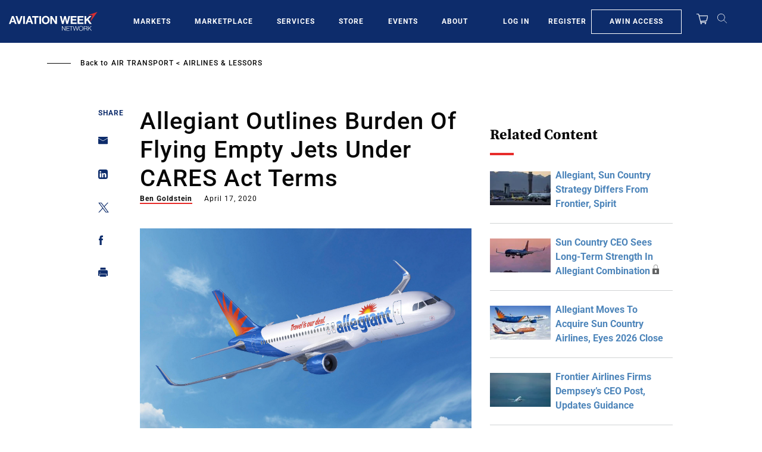

--- FILE ---
content_type: text/css
request_url: https://aviationweek.com/sites/default/files/css/css_6aOgjL5drhiu8LdV_TfZWEyd4j7rAiuEHzT1FaTIF-A.css?delta=1&language=en&theme=particle&include=eJxtiksOwzAIBS9Ew5EQITR1gw0yTj-3b7PJpt08Pc0MPxuJ1_CmbSQu-riMzrJpB_6qtfseeD7IUsOUwmMPms1lS_zDIF0KG1VdCpOVdmQ_aBo3rQr5zqEVZ06F4D6KmKJ4V7gar3jMdPTEd359AEvnRXI
body_size: 87577
content:
/* @license GPL-2.0-or-later https://www.drupal.org/licensing/faq */
:root{--blue:#007bff;--indigo:#6610f2;--purple:#6f42c1;--pink:#e83e8c;--red:#dc3545;--orange:#fd7e14;--yellow:#ffc107;--green:#28a745;--teal:#20c997;--cyan:#17a2b8;--gray:#6c757d;--gray-dark:#343a40;--primary:#ffe185;--secondary:#0d2c6b;--success:#d2e7f5;--light:#f6f6f6;--dark:#404040;--black:#080808;--gray--darkest:#404040;--gray--dark:#5a5a5a;--gray:#d8d8d8;--gray--light:#9ca1a3;--gray--lightest:#d1d3d4;--white--alt:#f6f6f6;--white:#fff;--red--dark:#c81816;--red:#e72c2a;--blue--darkest:#081b42;--blue--dark:#0d2c6b;--blue:#4d85ba;--blue--light:#a8d1ec;--blue--lighter:#d2e7f5;--blue--lightest:#e7f2fa;--yellow:#c0a245;--yellow--light:#ffe185;--breakpoint-xs:0;--breakpoint-sm:576px;--breakpoint-md:768px;--breakpoint-lg:992px;--breakpoint-xl:1200px;--font-family-sans-serif:-apple-system,BlinkMacSystemFont,"Segoe UI",Roboto,"Helvetica Neue",Arial,"Noto Sans","Liberation Sans",sans-serif,"Apple Color Emoji","Segoe UI Emoji","Segoe UI Symbol","Noto Color Emoji";--font-family-monospace:SFMono-Regular,Menlo,Monaco,Consolas,"Liberation Mono","Courier New",monospace}*,:after,:before{box-sizing:border-box}html{font-family:sans-serif;line-height:1.15;-webkit-text-size-adjust:100%;-webkit-tap-highlight-color:rgba(0,0,0,0)}article,aside,figcaption,figure,footer,header,hgroup,main,nav,section{display:block}body{margin:0;font-family:-apple-system,BlinkMacSystemFont,Segoe UI,Roboto,Helvetica Neue,Arial,Noto Sans,Liberation Sans,sans-serif,Apple Color Emoji,Segoe UI Emoji,Segoe UI Symbol,Noto Color Emoji;font-size:1rem;line-height:1.5;color:#212529;text-align:left}[tabindex="-1"]:focus:not(.focus-visible),[tabindex="-1"]:focus:not(:focus-visible){outline:0!important}hr{box-sizing:content-box;height:0;overflow:visible}h1,h2,h3,h4,h5,h6{margin-top:0;margin-bottom:.5rem}p{margin-top:0;margin-bottom:1rem}abbr[data-original-title],abbr[title]{text-decoration:underline;-webkit-text-decoration:underline dotted;text-decoration:underline dotted;cursor:help;border-bottom:0;-webkit-text-decoration-skip-ink:none;text-decoration-skip-ink:none}address{font-style:normal;line-height:inherit}address,dl,ol,ul{margin-bottom:1rem}dl,ol,ul{margin-top:0}ol ol,ol ul,ul ol,ul ul{margin-bottom:0}dt{font-weight:700}dd{margin-bottom:.5rem;margin-left:0}blockquote{margin:0 0 1rem}b,strong{font-weight:bolder}small{font-size:80%}sub,sup{position:relative;font-size:75%;line-height:0;vertical-align:baseline}sub{bottom:-.25em}sup{top:-.5em}a{color:#ffe185;text-decoration:none;background-color:transparent}a:hover{color:rgb(255,206.1885245902,56.5);text-decoration:underline}a:not([href]):not([class]),a:not([href]):not([class]):hover{color:inherit;text-decoration:none}code,kbd,pre,samp{font-family:SFMono-Regular,Menlo,Monaco,Consolas,Liberation Mono,Courier New,monospace;font-size:1em}pre{margin-top:0;margin-bottom:1rem;overflow:auto;-ms-overflow-style:scrollbar}figure{margin:0 0 1rem}img{border-style:none}img,svg{vertical-align:middle}svg{overflow:hidden}table{border-collapse:collapse}caption{padding-top:.75rem;padding-bottom:.75rem;color:#6c757d;text-align:left;caption-side:bottom}th{text-align:inherit;text-align:-webkit-match-parent}label{display:inline-block;margin-bottom:.5rem}button{border-radius:0}button:focus:not(.focus-visible),button:focus:not(:focus-visible){outline:0}button,input,optgroup,select,textarea{margin:0;font-family:inherit;font-size:inherit;line-height:inherit}button,input{overflow:visible}button,select{text-transform:none}[role=button]{cursor:pointer}select{word-wrap:normal}[type=button],[type=reset],[type=submit],button{-webkit-appearance:button}[type=button]:not(:disabled),[type=reset]:not(:disabled),[type=submit]:not(:disabled),button:not(:disabled){cursor:pointer}[type=button]::-moz-focus-inner,[type=reset]::-moz-focus-inner,[type=submit]::-moz-focus-inner,button::-moz-focus-inner{padding:0;border-style:none}input[type=checkbox],input[type=radio]{box-sizing:border-box;padding:0}textarea{overflow:auto;resize:vertical}fieldset{min-width:0;padding:0;margin:0;border:0}legend{display:block;width:100%;max-width:100%;padding:0;margin-bottom:.5rem;font-size:1.5rem;line-height:inherit;color:inherit;white-space:normal}progress{vertical-align:baseline}[type=number]::-webkit-inner-spin-button,[type=number]::-webkit-outer-spin-button{height:auto}[type=search]{outline-offset:-2px;-webkit-appearance:none}[type=search]::-webkit-search-decoration{-webkit-appearance:none}::-webkit-file-upload-button{font:inherit;-webkit-appearance:button}output{display:inline-block}summary{display:list-item;cursor:pointer}template{display:none}[hidden]{display:none!important}.h1,.h2,.h3,.h4,.h5,.h6,h1,h2,h3,h4,h5,h6{margin-bottom:.5rem;font-family:Roboto,Helvetica Neue,Helvetica,Arial,sans-serif;font-weight:500;line-height:1.2}.h1,h1{font-size:2.5rem}.h2,h2{font-size:2rem}.h3,h3{font-size:1.75rem}.h4,h4{font-size:1.5rem}.h5,h5{font-size:1.25rem}.h6,h6{font-size:1rem}.lead{font-size:1.25rem;font-weight:300}.display-1{font-size:6rem}.display-1,.display-2{font-weight:300;line-height:1.2}.display-2{font-size:5.5rem}.display-3{font-size:4.5rem}.display-3,.display-4{font-weight:300;line-height:1.2}.display-4{font-size:3.5rem}hr{margin-top:1rem;margin-bottom:1rem;border:0;border-top:1px solid rgba(0,0,0,.1)}.small,small{font-size:.875em;font-weight:400}.mark,mark{padding:.2em;background-color:#fcf8e3}.list-inline,.list-unstyled{padding-left:0;list-style:none}.list-inline-item{display:inline-block}.list-inline-item:not(:last-child){margin-right:.5rem}.initialism{font-size:90%;text-transform:uppercase}.blockquote{margin-bottom:1rem;font-size:1.25rem}.blockquote-footer{display:block;font-size:.875em;color:#6c757d}.blockquote-footer:before{content:"— "}.img-fluid,.img-thumbnail{max-width:100%;height:auto}.img-thumbnail{padding:.25rem;background-color:#fff;border:1px solid #dee2e6;border-radius:.25rem}.figure{display:inline-block}.figure-img{margin-bottom:.5rem;line-height:1}.figure-caption{font-size:90%;color:#6c757d}code{font-size:87.5%;color:#e83e8c;word-wrap:break-word}a>code{color:inherit}kbd{padding:.2rem .4rem;font-size:87.5%;color:#fff;background-color:#212529;border-radius:.2rem}kbd kbd{padding:0;font-size:100%;font-weight:700}pre{display:block;font-size:87.5%;color:#212529}pre code{font-size:inherit;color:inherit;word-break:normal}.pre-scrollable{max-height:340px;overflow-y:scroll}.container,.container-fluid,.container-xl{width:100%;padding-right:15px;padding-left:15px;margin-right:auto;margin-left:auto}@media(min-width:1200px){.container,.container-lg,.container-md,.container-sm,.container-xl{max-width:1040px}}.row{display:flex;flex-wrap:wrap;margin-right:-15px;margin-left:-15px}.no-gutters{margin-right:0;margin-left:0}.no-gutters>.col,.no-gutters>[class*=col-]{padding-right:0;padding-left:0}.col,.col-1,.col-2,.col-3,.col-4,.col-5,.col-6,.col-7,.col-8,.col-9,.col-10,.col-11,.col-12,.col-auto,.col-lg,.col-lg-1,.col-lg-2,.col-lg-3,.col-lg-4,.col-lg-5,.col-lg-6,.col-lg-7,.col-lg-8,.col-lg-9,.col-lg-10,.col-lg-11,.col-lg-12,.col-lg-auto,.col-md,.col-md-1,.col-md-2,.col-md-3,.col-md-4,.col-md-5,.col-md-6,.col-md-7,.col-md-8,.col-md-9,.col-md-10,.col-md-11,.col-md-12,.col-md-auto,.col-sm,.col-sm-1,.col-sm-2,.col-sm-3,.col-sm-4,.col-sm-5,.col-sm-6,.col-sm-7,.col-sm-8,.col-sm-9,.col-sm-10,.col-sm-11,.col-sm-12,.col-sm-auto,.col-xl,.col-xl-1,.col-xl-2,.col-xl-3,.col-xl-4,.col-xl-5,.col-xl-6,.col-xl-7,.col-xl-8,.col-xl-9,.col-xl-10,.col-xl-11,.col-xl-12,.col-xl-auto{position:relative;width:100%;padding-right:15px;padding-left:15px}.col{flex-basis:0;flex-grow:1;max-width:100%}.row-cols-1>*{flex:0 0 100%;max-width:100%}.row-cols-2>*{flex:0 0 50%;max-width:50%}.row-cols-3>*{flex:0 0 33.3333333333%;max-width:33.3333333333%}.row-cols-4>*{flex:0 0 25%;max-width:25%}.row-cols-5>*{flex:0 0 20%;max-width:20%}.row-cols-6>*{flex:0 0 16.6666666667%;max-width:16.6666666667%}.col-auto{flex:0 0 auto;width:auto;max-width:100%}.col-1{flex:0 0 8.33333333%;max-width:8.33333333%}.col-2{flex:0 0 16.66666667%;max-width:16.66666667%}.col-3{flex:0 0 25%;max-width:25%}.col-4{flex:0 0 33.33333333%;max-width:33.33333333%}.col-5{flex:0 0 41.66666667%;max-width:41.66666667%}.col-6{flex:0 0 50%;max-width:50%}.col-7{flex:0 0 58.33333333%;max-width:58.33333333%}.col-8{flex:0 0 66.66666667%;max-width:66.66666667%}.col-9{flex:0 0 75%;max-width:75%}.col-10{flex:0 0 83.33333333%;max-width:83.33333333%}.col-11{flex:0 0 91.66666667%;max-width:91.66666667%}.col-12{flex:0 0 100%;max-width:100%}.order-first{order:-1}.order-last{order:13}.order-0{order:0}.order-1{order:1}.order-2{order:2}.order-3{order:3}.order-4{order:4}.order-5{order:5}.order-6{order:6}.order-7{order:7}.order-8{order:8}.order-9{order:9}.order-10{order:10}.order-11{order:11}.order-12{order:12}.offset-1{margin-left:8.33333333%}.offset-2{margin-left:16.66666667%}.offset-3{margin-left:25%}.offset-4{margin-left:33.33333333%}.offset-5{margin-left:41.66666667%}.offset-6{margin-left:50%}.offset-7{margin-left:58.33333333%}.offset-8{margin-left:66.66666667%}.offset-9{margin-left:75%}.offset-10{margin-left:83.33333333%}.offset-11{margin-left:91.66666667%}@media(min-width:576px){.col-sm{flex-basis:0;flex-grow:1;max-width:100%}.row-cols-sm-1>*{flex:0 0 100%;max-width:100%}.row-cols-sm-2>*{flex:0 0 50%;max-width:50%}.row-cols-sm-3>*{flex:0 0 33.3333333333%;max-width:33.3333333333%}.row-cols-sm-4>*{flex:0 0 25%;max-width:25%}.row-cols-sm-5>*{flex:0 0 20%;max-width:20%}.row-cols-sm-6>*{flex:0 0 16.6666666667%;max-width:16.6666666667%}.col-sm-auto{flex:0 0 auto;width:auto;max-width:100%}.col-sm-1{flex:0 0 8.33333333%;max-width:8.33333333%}.col-sm-2{flex:0 0 16.66666667%;max-width:16.66666667%}.col-sm-3{flex:0 0 25%;max-width:25%}.col-sm-4{flex:0 0 33.33333333%;max-width:33.33333333%}.col-sm-5{flex:0 0 41.66666667%;max-width:41.66666667%}.col-sm-6{flex:0 0 50%;max-width:50%}.col-sm-7{flex:0 0 58.33333333%;max-width:58.33333333%}.col-sm-8{flex:0 0 66.66666667%;max-width:66.66666667%}.col-sm-9{flex:0 0 75%;max-width:75%}.col-sm-10{flex:0 0 83.33333333%;max-width:83.33333333%}.col-sm-11{flex:0 0 91.66666667%;max-width:91.66666667%}.col-sm-12{flex:0 0 100%;max-width:100%}.order-sm-first{order:-1}.order-sm-last{order:13}.order-sm-0{order:0}.order-sm-1{order:1}.order-sm-2{order:2}.order-sm-3{order:3}.order-sm-4{order:4}.order-sm-5{order:5}.order-sm-6{order:6}.order-sm-7{order:7}.order-sm-8{order:8}.order-sm-9{order:9}.order-sm-10{order:10}.order-sm-11{order:11}.order-sm-12{order:12}.offset-sm-0{margin-left:0}.offset-sm-1{margin-left:8.33333333%}.offset-sm-2{margin-left:16.66666667%}.offset-sm-3{margin-left:25%}.offset-sm-4{margin-left:33.33333333%}.offset-sm-5{margin-left:41.66666667%}.offset-sm-6{margin-left:50%}.offset-sm-7{margin-left:58.33333333%}.offset-sm-8{margin-left:66.66666667%}.offset-sm-9{margin-left:75%}.offset-sm-10{margin-left:83.33333333%}.offset-sm-11{margin-left:91.66666667%}}@media(min-width:768px){.col-md{flex-basis:0;flex-grow:1;max-width:100%}.row-cols-md-1>*{flex:0 0 100%;max-width:100%}.row-cols-md-2>*{flex:0 0 50%;max-width:50%}.row-cols-md-3>*{flex:0 0 33.3333333333%;max-width:33.3333333333%}.row-cols-md-4>*{flex:0 0 25%;max-width:25%}.row-cols-md-5>*{flex:0 0 20%;max-width:20%}.row-cols-md-6>*{flex:0 0 16.6666666667%;max-width:16.6666666667%}.col-md-auto{flex:0 0 auto;width:auto;max-width:100%}.col-md-1{flex:0 0 8.33333333%;max-width:8.33333333%}.col-md-2{flex:0 0 16.66666667%;max-width:16.66666667%}.col-md-3{flex:0 0 25%;max-width:25%}.col-md-4{flex:0 0 33.33333333%;max-width:33.33333333%}.col-md-5{flex:0 0 41.66666667%;max-width:41.66666667%}.col-md-6{flex:0 0 50%;max-width:50%}.col-md-7{flex:0 0 58.33333333%;max-width:58.33333333%}.col-md-8{flex:0 0 66.66666667%;max-width:66.66666667%}.col-md-9{flex:0 0 75%;max-width:75%}.col-md-10{flex:0 0 83.33333333%;max-width:83.33333333%}.col-md-11{flex:0 0 91.66666667%;max-width:91.66666667%}.col-md-12{flex:0 0 100%;max-width:100%}.order-md-first{order:-1}.order-md-last{order:13}.order-md-0{order:0}.order-md-1{order:1}.order-md-2{order:2}.order-md-3{order:3}.order-md-4{order:4}.order-md-5{order:5}.order-md-6{order:6}.order-md-7{order:7}.order-md-8{order:8}.order-md-9{order:9}.order-md-10{order:10}.order-md-11{order:11}.order-md-12{order:12}.offset-md-0{margin-left:0}.offset-md-1{margin-left:8.33333333%}.offset-md-2{margin-left:16.66666667%}.offset-md-3{margin-left:25%}.offset-md-4{margin-left:33.33333333%}.offset-md-5{margin-left:41.66666667%}.offset-md-6{margin-left:50%}.offset-md-7{margin-left:58.33333333%}.offset-md-8{margin-left:66.66666667%}.offset-md-9{margin-left:75%}.offset-md-10{margin-left:83.33333333%}.offset-md-11{margin-left:91.66666667%}}@media(min-width:992px){.col-lg{flex-basis:0;flex-grow:1;max-width:100%}.row-cols-lg-1>*{flex:0 0 100%;max-width:100%}.row-cols-lg-2>*{flex:0 0 50%;max-width:50%}.row-cols-lg-3>*{flex:0 0 33.3333333333%;max-width:33.3333333333%}.row-cols-lg-4>*{flex:0 0 25%;max-width:25%}.row-cols-lg-5>*{flex:0 0 20%;max-width:20%}.row-cols-lg-6>*{flex:0 0 16.6666666667%;max-width:16.6666666667%}.col-lg-auto{flex:0 0 auto;width:auto;max-width:100%}.col-lg-1{flex:0 0 8.33333333%;max-width:8.33333333%}.col-lg-2{flex:0 0 16.66666667%;max-width:16.66666667%}.col-lg-3{flex:0 0 25%;max-width:25%}.col-lg-4{flex:0 0 33.33333333%;max-width:33.33333333%}.col-lg-5{flex:0 0 41.66666667%;max-width:41.66666667%}.col-lg-6{flex:0 0 50%;max-width:50%}.col-lg-7{flex:0 0 58.33333333%;max-width:58.33333333%}.col-lg-8{flex:0 0 66.66666667%;max-width:66.66666667%}.col-lg-9{flex:0 0 75%;max-width:75%}.col-lg-10{flex:0 0 83.33333333%;max-width:83.33333333%}.col-lg-11{flex:0 0 91.66666667%;max-width:91.66666667%}.col-lg-12{flex:0 0 100%;max-width:100%}.order-lg-first{order:-1}.order-lg-last{order:13}.order-lg-0{order:0}.order-lg-1{order:1}.order-lg-2{order:2}.order-lg-3{order:3}.order-lg-4{order:4}.order-lg-5{order:5}.order-lg-6{order:6}.order-lg-7{order:7}.order-lg-8{order:8}.order-lg-9{order:9}.order-lg-10{order:10}.order-lg-11{order:11}.order-lg-12{order:12}.offset-lg-0{margin-left:0}.offset-lg-1{margin-left:8.33333333%}.offset-lg-2{margin-left:16.66666667%}.offset-lg-3{margin-left:25%}.offset-lg-4{margin-left:33.33333333%}.offset-lg-5{margin-left:41.66666667%}.offset-lg-6{margin-left:50%}.offset-lg-7{margin-left:58.33333333%}.offset-lg-8{margin-left:66.66666667%}.offset-lg-9{margin-left:75%}.offset-lg-10{margin-left:83.33333333%}.offset-lg-11{margin-left:91.66666667%}}@media(min-width:1200px){.col-xl{flex-basis:0;flex-grow:1;max-width:100%}.row-cols-xl-1>*{flex:0 0 100%;max-width:100%}.row-cols-xl-2>*{flex:0 0 50%;max-width:50%}.row-cols-xl-3>*{flex:0 0 33.3333333333%;max-width:33.3333333333%}.row-cols-xl-4>*{flex:0 0 25%;max-width:25%}.row-cols-xl-5>*{flex:0 0 20%;max-width:20%}.row-cols-xl-6>*{flex:0 0 16.6666666667%;max-width:16.6666666667%}.col-xl-auto{flex:0 0 auto;width:auto;max-width:100%}.col-xl-1{flex:0 0 8.33333333%;max-width:8.33333333%}.col-xl-2{flex:0 0 16.66666667%;max-width:16.66666667%}.col-xl-3{flex:0 0 25%;max-width:25%}.col-xl-4{flex:0 0 33.33333333%;max-width:33.33333333%}.col-xl-5{flex:0 0 41.66666667%;max-width:41.66666667%}.col-xl-6{flex:0 0 50%;max-width:50%}.col-xl-7{flex:0 0 58.33333333%;max-width:58.33333333%}.col-xl-8{flex:0 0 66.66666667%;max-width:66.66666667%}.col-xl-9{flex:0 0 75%;max-width:75%}.col-xl-10{flex:0 0 83.33333333%;max-width:83.33333333%}.col-xl-11{flex:0 0 91.66666667%;max-width:91.66666667%}.col-xl-12{flex:0 0 100%;max-width:100%}.order-xl-first{order:-1}.order-xl-last{order:13}.order-xl-0{order:0}.order-xl-1{order:1}.order-xl-2{order:2}.order-xl-3{order:3}.order-xl-4{order:4}.order-xl-5{order:5}.order-xl-6{order:6}.order-xl-7{order:7}.order-xl-8{order:8}.order-xl-9{order:9}.order-xl-10{order:10}.order-xl-11{order:11}.order-xl-12{order:12}.offset-xl-0{margin-left:0}.offset-xl-1{margin-left:8.33333333%}.offset-xl-2{margin-left:16.66666667%}.offset-xl-3{margin-left:25%}.offset-xl-4{margin-left:33.33333333%}.offset-xl-5{margin-left:41.66666667%}.offset-xl-6{margin-left:50%}.offset-xl-7{margin-left:58.33333333%}.offset-xl-8{margin-left:66.66666667%}.offset-xl-9{margin-left:75%}.offset-xl-10{margin-left:83.33333333%}.offset-xl-11{margin-left:91.66666667%}}.table{width:100%;margin-bottom:1rem;color:#212529}.table td,.table th{padding:.75rem;vertical-align:top;border-top:1px solid #dee2e6}.table thead th{vertical-align:bottom;border-bottom:2px solid #dee2e6}.table tbody+tbody{border-top:2px solid #dee2e6}.table-sm td,.table-sm th{padding:.3rem}.table-bordered,.table-bordered td,.table-bordered th{border:1px solid #dee2e6}.table-bordered thead td,.table-bordered thead th{border-bottom-width:2px}.table-borderless tbody+tbody,.table-borderless td,.table-borderless th,.table-borderless thead th{border:0}.table-striped tbody tr:nth-of-type(odd){background-color:rgba(0,0,0,.05)}.table-hover tbody tr:hover{color:#212529;background-color:rgba(0,0,0,.075)}.table-primary,.table-primary>td,.table-primary>th{background-color:rgb(255,246.6,220.84)}.table-primary tbody+tbody,.table-primary td,.table-primary th,.table-primary thead th{border-color:rgb(255,239.4,191.56)}.table-hover .table-primary:hover,.table-hover .table-primary:hover>td,.table-hover .table-primary:hover>th{background-color:rgb(255,240.3295081967,195.34)}.table-secondary,.table-secondary>td,.table-secondary>th{background-color:rgb(187.24,195.92,213.56)}.table-secondary tbody+tbody,.table-secondary td,.table-secondary th,.table-secondary thead th{border-color:rgb(129.16,145.28,178.04)}.table-hover .table-secondary:hover,.table-hover .table-secondary:hover>td,.table-hover .table-secondary:hover>th{background-color:rgb(171.4169230769,182.1238461538,203.8830769231)}.table-success,.table-success>td,.table-success>th{background-color:rgb(242.4,248.28,252.2)}.table-success tbody+tbody,.table-success td,.table-success th,.table-success thead th{border-color:rgb(231.6,242.52,249.8)}.table-hover .table-success:hover,.table-hover .table-success:hover>td,.table-hover .table-success:hover>th{background-color:#deedf8}.table-light,.table-light>td,.table-light>th{background-color:#fcfcfc}.table-light tbody+tbody,.table-light td,.table-light th,.table-light thead th{border-color:#fafafa}.table-hover .table-light:hover,.table-hover .table-light:hover>td,.table-hover .table-light:hover>th{background-color:#f0f0f0}.table-dark,.table-dark>td,.table-dark>th{background-color:#cacaca}.table-dark tbody+tbody,.table-dark td,.table-dark th,.table-dark thead th{border-color:#9c9c9c}.table-hover .table-dark:hover,.table-hover .table-dark:hover>td,.table-hover .table-dark:hover>th{background-color:#bdbdbd}.table-black,.table-black>td,.table-black>th{background-color:#bababa}.table-black tbody+tbody,.table-black td,.table-black th,.table-black thead th{border-color:#7f7f7f}.table-hover .table-black:hover,.table-hover .table-black:hover>td,.table-hover .table-black:hover>th{background-color:#adadad}.table-gray--darkest,.table-gray--darkest>td,.table-gray--darkest>th{background-color:#cacaca}.table-gray--darkest tbody+tbody,.table-gray--darkest td,.table-gray--darkest th,.table-gray--darkest thead th{border-color:#9c9c9c}.table-hover .table-gray--darkest:hover,.table-hover .table-gray--darkest:hover>td,.table-hover .table-gray--darkest:hover>th{background-color:#bdbdbd}.table-gray--dark,.table-gray--dark>td,.table-gray--dark>th{background-color:rgb(208.8,208.8,208.8)}.table-gray--dark tbody+tbody,.table-gray--dark td,.table-gray--dark th,.table-gray--dark thead th{border-color:rgb(169.2,169.2,169.2)}.table-hover .table-gray--dark:hover,.table-hover .table-gray--dark:hover>td,.table-hover .table-gray--dark:hover>th{background-color:#c4c4c4}.table-gray,.table-gray>td,.table-gray>th{background-color:#f4f4f4}.table-gray tbody+tbody,.table-gray td,.table-gray th,.table-gray thead th{border-color:#ebebeb}.table-hover .table-gray:hover,.table-hover .table-gray:hover>td,.table-hover .table-gray:hover>th{background-color:#e7e7e7}.table-gray--light,.table-gray--light>td,.table-gray--light>th{background-color:rgb(227.28,228.68,229.24)}.table-gray--light tbody+tbody,.table-gray--light td,.table-gray--light th,.table-gray--light thead th{border-color:rgb(203.52,206.12,207.16)}.table-hover .table-gray--light:hover,.table-hover .table-gray--light:hover>td,.table-hover .table-gray--light:hover>th{background-color:#d6d8d9}.table-gray--lightest,.table-gray--lightest>td,.table-gray--lightest>th{background-color:rgb(242.12,242.68,242.96)}.table-gray--lightest tbody+tbody,.table-gray--lightest td,.table-gray--lightest th,.table-gray--lightest thead th{border-color:rgb(231.08,232.12,232.64)}.table-hover .table-gray--lightest:hover,.table-hover .table-gray--lightest:hover>td,.table-hover .table-gray--lightest:hover>th{background-color:#e5e6e7}.table-white--alt,.table-white--alt>td,.table-white--alt>th{background-color:#fcfcfc}.table-white--alt tbody+tbody,.table-white--alt td,.table-white--alt th,.table-white--alt thead th{border-color:#fafafa}.table-hover .table-white--alt:hover,.table-hover .table-white--alt:hover>td,.table-hover .table-white--alt:hover>th{background-color:#f0f0f0}.table-white,.table-white>td,.table-white>th{background-color:#fff}.table-white tbody+tbody,.table-white td,.table-white th,.table-white thead th{border-color:#fff}.table-hover .table-white:hover,.table-hover .table-white:hover>td,.table-hover .table-white:hover>th{background-color:#f2f2f2}.table-red--dark,.table-red--dark>td,.table-red--dark>th{background-color:rgb(239.6,190.32,189.76)}.table-red--dark tbody+tbody,.table-red--dark td,.table-red--dark th,.table-red--dark thead th{border-color:rgb(226.4,134.88,133.84)}.table-hover .table-red--dark:hover,.table-hover .table-red--dark:hover>td,.table-hover .table-red--dark:hover>th{background-color:rgb(234.7302083333,169.866875,169.1297916667)}.table-red,.table-red>td,.table-red>th{background-color:rgb(248.28,195.92,195.36)}.table-red tbody+tbody,.table-red td,.table-red th,.table-red thead th{border-color:rgb(242.52,145.28,144.24)}.table-hover .table-red:hover,.table-hover .table-red:hover>td,.table-hover .table-red:hover>th{background-color:#f6adac}.table-blue--darkest,.table-blue--darkest>td,.table-blue--darkest>th{background-color:rgb(185.84,191.16,202.08)}.table-blue--darkest tbody+tbody,.table-blue--darkest td,.table-blue--darkest th,.table-blue--darkest thead th{border-color:rgb(126.56,136.44,156.72)}.table-hover .table-blue--darkest:hover,.table-hover .table-blue--darkest:hover>td,.table-hover .table-blue--darkest:hover>th{background-color:#abb2bf}.table-blue--dark,.table-blue--dark>td,.table-blue--dark>th{background-color:rgb(187.24,195.92,213.56)}.table-blue--dark tbody+tbody,.table-blue--dark td,.table-blue--dark th,.table-blue--dark thead th{border-color:rgb(129.16,145.28,178.04)}.table-hover .table-blue--dark:hover,.table-hover .table-blue--dark:hover>td,.table-hover .table-blue--dark:hover>th{background-color:rgb(171.4169230769,182.1238461538,203.8830769231)}.table-blue,.table-blue>td,.table-blue>th{background-color:rgb(205.16,220.84,235.68)}.table-blue tbody+tbody,.table-blue td,.table-blue th,.table-blue thead th{border-color:rgb(162.44,191.56,219.12)}.table-hover .table-blue:hover,.table-hover .table-blue:hover>td,.table-hover .table-blue:hover>th{background-color:rgb(186.7834817814,208.2448582996,228.5565182186)}.table-blue--light,.table-blue--light>td,.table-blue--light>th{background-color:rgb(230.64,242.12,249.68)}.table-blue--light tbody+tbody,.table-blue--light td,.table-blue--light th,.table-blue--light thead th{border-color:rgb(209.76,231.08,245.12)}.table-hover .table-blue--light:hover,.table-hover .table-blue--light:hover>td,.table-hover .table-blue--light:hover>th{background-color:rgb(209.710754717,231.0539622642,245.109245283)}.table-blue--lighter,.table-blue--lighter>td,.table-blue--lighter>th{background-color:rgb(242.4,248.28,252.2)}.table-blue--lighter tbody+tbody,.table-blue--lighter td,.table-blue--lighter th,.table-blue--lighter thead th{border-color:rgb(231.6,242.52,249.8)}.table-hover .table-blue--lighter:hover,.table-hover .table-blue--lighter:hover>td,.table-hover .table-blue--lighter:hover>th{background-color:#deedf8}.table-blue--lightest,.table-blue--lightest>td,.table-blue--lightest>th{background-color:rgb(248.28,251.36,253.6)}.table-blue--lightest tbody+tbody,.table-blue--lightest td,.table-blue--lightest th,.table-blue--lightest thead th{border-color:rgb(242.52,248.24,252.4)}.table-hover .table-blue--lightest:hover,.table-hover .table-blue--lightest:hover>td,.table-hover .table-blue--lightest:hover>th{background-color:rgb(227.1765517241,239.9289655172,249.2034482759)}.table-yellow,.table-yellow>td,.table-yellow>th{background-color:rgb(237.36,228.96,202.92)}.table-yellow tbody+tbody,.table-yellow td,.table-yellow th,.table-yellow thead th{border-color:rgb(222.24,206.64,158.28)}.table-hover .table-yellow:hover,.table-hover .table-yellow:hover>td,.table-hover .table-yellow:hover>th{background-color:#e7dbb8}.table-yellow--light,.table-yellow--light>td,.table-yellow--light>th{background-color:rgb(255,246.6,220.84)}.table-yellow--light tbody+tbody,.table-yellow--light td,.table-yellow--light th,.table-yellow--light thead th{border-color:rgb(255,239.4,191.56)}.table-hover .table-yellow--light:hover,.table-hover .table-yellow--light:hover>td,.table-hover .table-yellow--light:hover>th{background-color:rgb(255,240.3295081967,195.34)}.table-active,.table-active>td,.table-active>th,.table-hover .table-active:hover,.table-hover .table-active:hover>td,.table-hover .table-active:hover>th{background-color:rgba(0,0,0,.075)}.table .thead-dark th{color:#fff;background-color:#343a40;border-color:#454d55}.table .thead-light th{color:#495057;background-color:#e9ecef;border-color:#dee2e6}.table-dark{color:#fff;background-color:#343a40}.table-dark td,.table-dark th,.table-dark thead th{border-color:#454d55}.table-dark.table-bordered{border:0}.table-dark.table-striped tbody tr:nth-of-type(odd){background-color:hsla(0,0%,100%,.05)}.table-dark.table-hover tbody tr:hover{color:#fff;background-color:hsla(0,0%,100%,.075)}@media(max-width:575.98px){.table-responsive-sm{display:block;width:100%;overflow-x:auto;-webkit-overflow-scrolling:touch}.table-responsive-sm>.table-bordered{border:0}}@media(max-width:767.98px){.table-responsive-md{display:block;width:100%;overflow-x:auto;-webkit-overflow-scrolling:touch}.table-responsive-md>.table-bordered{border:0}}@media(max-width:991.98px){.table-responsive-lg{display:block;width:100%;overflow-x:auto;-webkit-overflow-scrolling:touch}.table-responsive-lg>.table-bordered{border:0}}@media(max-width:1199.98px){.table-responsive-xl{display:block;width:100%;overflow-x:auto;-webkit-overflow-scrolling:touch}.table-responsive-xl>.table-bordered{border:0}}.table-responsive{display:block;width:100%;overflow-x:auto;-webkit-overflow-scrolling:touch}.table-responsive>.table-bordered{border:0}.btn{display:inline-block;font-weight:400;color:#212529;text-align:center;vertical-align:middle;-webkit-user-select:none;-moz-user-select:none;-ms-user-select:none;user-select:none;background-color:transparent;border:1px solid transparent;padding:.375rem .75rem;font-size:1rem;line-height:1.5;border-radius:0;transition:color .15s ease-in-out,background-color .15s ease-in-out,border-color .15s ease-in-out,box-shadow .15s ease-in-out}@media(prefers-reduced-motion:reduce){.btn{transition:none}}.btn:hover{color:#212529;text-decoration:none}.btn.focus,.btn:focus{outline:0;box-shadow:0 0 0 .2rem rgba(255,225,133,.25)}.btn.disabled,.btn:disabled{opacity:.65}.btn:not(:disabled):not(.disabled){cursor:pointer}a.btn.disabled,fieldset:disabled a.btn{pointer-events:none}.btn-primary{color:#212529;background-color:#ffe185;border-color:#ffe185}.btn-primary.focus,.btn-primary:focus,.btn-primary:hover{color:#212529;background-color:rgb(255,215.5942622951,94.75);border-color:rgb(255,212.4590163934,82)}.btn-primary.focus,.btn-primary:focus{box-shadow:0 0 0 .2rem rgba(221.7,196.8,119.2,.5)}.btn-primary.disabled,.btn-primary:disabled{color:#212529;background-color:#ffe185;border-color:#ffe185}.btn-primary:not(:disabled):not(.disabled).active,.btn-primary:not(:disabled):not(.disabled):active,.show>.btn-primary.dropdown-toggle{color:#212529;background-color:rgb(255,212.4590163934,82);border-color:rgb(255,209.3237704918,69.25)}.btn-primary:not(:disabled):not(.disabled).active:focus,.btn-primary:not(:disabled):not(.disabled):active:focus,.show>.btn-primary.dropdown-toggle:focus{box-shadow:0 0 0 .2rem rgba(221.7,196.8,119.2,.5)}.btn-secondary{color:#fff;background-color:#0d2c6b;border-color:#0d2c6b}.btn-secondary.focus,.btn-secondary:focus,.btn-secondary:hover{color:#fff;background-color:rgb(8.85625,29.975,72.89375);border-color:rgb(7.475,25.3,61.525)}.btn-secondary.focus,.btn-secondary:focus{box-shadow:0 0 0 .2rem rgba(49.3,75.65,129.2,.5)}.btn-secondary.disabled,.btn-secondary:disabled{color:#fff;background-color:#0d2c6b;border-color:#0d2c6b}.btn-secondary:not(:disabled):not(.disabled).active,.btn-secondary:not(:disabled):not(.disabled):active,.show>.btn-secondary.dropdown-toggle{color:#fff;background-color:rgb(7.475,25.3,61.525);border-color:rgb(6.09375,20.625,50.15625)}.btn-secondary:not(:disabled):not(.disabled).active:focus,.btn-secondary:not(:disabled):not(.disabled):active:focus,.show>.btn-secondary.dropdown-toggle:focus{box-shadow:0 0 0 .2rem rgba(49.3,75.65,129.2,.5)}.btn-success{color:#212529;background-color:#d2e7f5;border-color:#d2e7f5}.btn-success.focus,.btn-success:focus,.btn-success:hover{color:#212529;background-color:#b3d6ee;border-color:#a8d1ec}.btn-success.focus,.btn-success:focus{box-shadow:0 0 0 .2rem rgba(183.45,201.9,214.4,.5)}.btn-success.disabled,.btn-success:disabled{color:#212529;background-color:#d2e7f5;border-color:#d2e7f5}.btn-success:not(:disabled):not(.disabled).active,.btn-success:not(:disabled):not(.disabled):active,.show>.btn-success.dropdown-toggle{color:#212529;background-color:#a8d1ec;border-color:#9ecbe9}.btn-success:not(:disabled):not(.disabled).active:focus,.btn-success:not(:disabled):not(.disabled):active:focus,.show>.btn-success.dropdown-toggle:focus{box-shadow:0 0 0 .2rem rgba(183.45,201.9,214.4,.5)}.btn-light{color:#212529;background-color:#f6f6f6;border-color:#f6f6f6}.btn-light.focus,.btn-light:focus,.btn-light:hover{color:#212529;background-color:#e3e3e3;border-color:rgb(220.5,220.5,220.5)}.btn-light.focus,.btn-light:focus{box-shadow:0 0 0 .2rem rgba(214.05,214.65,215.25,.5)}.btn-light.disabled,.btn-light:disabled{color:#212529;background-color:#f6f6f6;border-color:#f6f6f6}.btn-light:not(:disabled):not(.disabled).active,.btn-light:not(:disabled):not(.disabled):active,.show>.btn-light.dropdown-toggle{color:#212529;background-color:rgb(220.5,220.5,220.5);border-color:#d6d6d6}.btn-light:not(:disabled):not(.disabled).active:focus,.btn-light:not(:disabled):not(.disabled):active:focus,.show>.btn-light.dropdown-toggle:focus{box-shadow:0 0 0 .2rem rgba(214.05,214.65,215.25,.5)}.btn-dark{color:#fff;background-color:#404040;border-color:#404040}.btn-dark.focus,.btn-dark:focus,.btn-dark:hover{color:#fff;background-color:#2d2d2d;border-color:rgb(38.5,38.5,38.5)}.btn-dark.focus,.btn-dark:focus{box-shadow:0 0 0 .2rem rgba(92.65,92.65,92.65,.5)}.btn-dark.disabled,.btn-dark:disabled{color:#fff;background-color:#404040;border-color:#404040}.btn-dark:not(:disabled):not(.disabled).active,.btn-dark:not(:disabled):not(.disabled):active,.show>.btn-dark.dropdown-toggle{color:#fff;background-color:rgb(38.5,38.5,38.5);border-color:#202020}.btn-dark:not(:disabled):not(.disabled).active:focus,.btn-dark:not(:disabled):not(.disabled):active:focus,.show>.btn-dark.dropdown-toggle:focus{box-shadow:0 0 0 .2rem rgba(92.65,92.65,92.65,.5)}.btn-black{color:#fff;background-color:#080808;border-color:#080808}.btn-black.focus,.btn-black:focus,.btn-black:hover{color:#fff;background-color:#000;border-color:#000}.btn-black.focus,.btn-black:focus{box-shadow:0 0 0 .2rem rgba(45.05,45.05,45.05,.5)}.btn-black.disabled,.btn-black:disabled{color:#fff;background-color:#080808;border-color:#080808}.btn-black:not(:disabled):not(.disabled).active,.btn-black:not(:disabled):not(.disabled):active,.show>.btn-black.dropdown-toggle{color:#fff;background-color:#000;border-color:#000}.btn-black:not(:disabled):not(.disabled).active:focus,.btn-black:not(:disabled):not(.disabled):active:focus,.show>.btn-black.dropdown-toggle:focus{box-shadow:0 0 0 .2rem rgba(45.05,45.05,45.05,.5)}.btn-gray--darkest{color:#fff;background-color:#404040;border-color:#404040}.btn-gray--darkest.focus,.btn-gray--darkest:focus,.btn-gray--darkest:hover{color:#fff;background-color:#2d2d2d;border-color:rgb(38.5,38.5,38.5)}.btn-gray--darkest.focus,.btn-gray--darkest:focus{box-shadow:0 0 0 .2rem rgba(92.65,92.65,92.65,.5)}.btn-gray--darkest.disabled,.btn-gray--darkest:disabled{color:#fff;background-color:#404040;border-color:#404040}.btn-gray--darkest:not(:disabled):not(.disabled).active,.btn-gray--darkest:not(:disabled):not(.disabled):active,.show>.btn-gray--darkest.dropdown-toggle{color:#fff;background-color:rgb(38.5,38.5,38.5);border-color:#202020}.btn-gray--darkest:not(:disabled):not(.disabled).active:focus,.btn-gray--darkest:not(:disabled):not(.disabled):active:focus,.show>.btn-gray--darkest.dropdown-toggle:focus{box-shadow:0 0 0 .2rem rgba(92.65,92.65,92.65,.5)}.btn-gray--dark{color:#fff;background-color:#5a5a5a;border-color:#5a5a5a}.btn-gray--dark.focus,.btn-gray--dark:focus,.btn-gray--dark:hover{color:#fff;background-color:#474747;border-color:rgb(64.5,64.5,64.5)}.btn-gray--dark.focus,.btn-gray--dark:focus{box-shadow:0 0 0 .2rem hsla(0,0%,45%,.5)}.btn-gray--dark.disabled,.btn-gray--dark:disabled{color:#fff;background-color:#5a5a5a;border-color:#5a5a5a}.btn-gray--dark:not(:disabled):not(.disabled).active,.btn-gray--dark:not(:disabled):not(.disabled):active,.show>.btn-gray--dark.dropdown-toggle{color:#fff;background-color:rgb(64.5,64.5,64.5);border-color:#3a3a3a}.btn-gray--dark:not(:disabled):not(.disabled).active:focus,.btn-gray--dark:not(:disabled):not(.disabled):active:focus,.show>.btn-gray--dark.dropdown-toggle:focus{box-shadow:0 0 0 .2rem hsla(0,0%,45%,.5)}.btn-gray{color:#212529;background-color:#d8d8d8;border-color:#d8d8d8}.btn-gray.focus,.btn-gray:focus,.btn-gray:hover{color:#212529;background-color:#c5c5c5;border-color:rgb(190.5,190.5,190.5)}.btn-gray.focus,.btn-gray:focus{box-shadow:0 0 0 .2rem rgba(188.55,189.15,189.75,.5)}.btn-gray.disabled,.btn-gray:disabled{color:#212529;background-color:#d8d8d8;border-color:#d8d8d8}.btn-gray:not(:disabled):not(.disabled).active,.btn-gray:not(:disabled):not(.disabled):active,.show>.btn-gray.dropdown-toggle{color:#212529;background-color:rgb(190.5,190.5,190.5);border-color:#b8b8b8}.btn-gray:not(:disabled):not(.disabled).active:focus,.btn-gray:not(:disabled):not(.disabled):active:focus,.show>.btn-gray.dropdown-toggle:focus{box-shadow:0 0 0 .2rem rgba(188.55,189.15,189.75,.5)}.btn-gray--light{color:#212529;background-color:#9ca1a3;border-color:#9ca1a3}.btn-gray--light.focus,.btn-gray--light:focus,.btn-gray--light:hover{color:#fff;background-color:#888e91;border-color:#82888a}.btn-gray--light.focus,.btn-gray--light:focus{box-shadow:0 0 0 .2rem rgba(137.55,142.4,144.7,.5)}.btn-gray--light.disabled,.btn-gray--light:disabled{color:#212529;background-color:#9ca1a3;border-color:#9ca1a3}.btn-gray--light:not(:disabled):not(.disabled).active,.btn-gray--light:not(:disabled):not(.disabled):active,.show>.btn-gray--light.dropdown-toggle{color:#fff;background-color:#82888a;border-color:#7b8284}.btn-gray--light:not(:disabled):not(.disabled).active:focus,.btn-gray--light:not(:disabled):not(.disabled):active:focus,.show>.btn-gray--light.dropdown-toggle:focus{box-shadow:0 0 0 .2rem rgba(137.55,142.4,144.7,.5)}.btn-gray--lightest{color:#212529;background-color:#d1d3d4;border-color:#d1d3d4}.btn-gray--lightest.focus,.btn-gray--lightest:focus,.btn-gray--lightest:hover{color:#212529;background-color:#bdc0c2;border-color:#b7babb}.btn-gray--lightest.focus,.btn-gray--lightest:focus{box-shadow:0 0 0 .2rem rgba(182.6,184.9,186.35,.5)}.btn-gray--lightest.disabled,.btn-gray--lightest:disabled{color:#212529;background-color:#d1d3d4;border-color:#d1d3d4}.btn-gray--lightest:not(:disabled):not(.disabled).active,.btn-gray--lightest:not(:disabled):not(.disabled):active,.show>.btn-gray--lightest.dropdown-toggle{color:#212529;background-color:#b7babb;border-color:#b0b3b5}.btn-gray--lightest:not(:disabled):not(.disabled).active:focus,.btn-gray--lightest:not(:disabled):not(.disabled):active:focus,.show>.btn-gray--lightest.dropdown-toggle:focus{box-shadow:0 0 0 .2rem rgba(182.6,184.9,186.35,.5)}.btn-white--alt{color:#212529;background-color:#f6f6f6;border-color:#f6f6f6}.btn-white--alt.focus,.btn-white--alt:focus,.btn-white--alt:hover{color:#212529;background-color:#e3e3e3;border-color:rgb(220.5,220.5,220.5)}.btn-white--alt.focus,.btn-white--alt:focus{box-shadow:0 0 0 .2rem rgba(214.05,214.65,215.25,.5)}.btn-white--alt.disabled,.btn-white--alt:disabled{color:#212529;background-color:#f6f6f6;border-color:#f6f6f6}.btn-white--alt:not(:disabled):not(.disabled).active,.btn-white--alt:not(:disabled):not(.disabled):active,.show>.btn-white--alt.dropdown-toggle{color:#212529;background-color:rgb(220.5,220.5,220.5);border-color:#d6d6d6}.btn-white--alt:not(:disabled):not(.disabled).active:focus,.btn-white--alt:not(:disabled):not(.disabled):active:focus,.show>.btn-white--alt.dropdown-toggle:focus{box-shadow:0 0 0 .2rem rgba(214.05,214.65,215.25,.5)}.btn-white{color:#212529;background-color:#fff;border-color:#fff}.btn-white.focus,.btn-white:focus,.btn-white:hover{color:#212529;background-color:#ececec;border-color:#e6e6e6}.btn-white.focus,.btn-white:focus{box-shadow:0 0 0 .2rem rgba(221.7,222.3,222.9,.5)}.btn-white.disabled,.btn-white:disabled{color:#212529;background-color:#fff;border-color:#fff}.btn-white:not(:disabled):not(.disabled).active,.btn-white:not(:disabled):not(.disabled):active,.show>.btn-white.dropdown-toggle{color:#212529;background-color:#e6e6e6;border-color:#dfdfdf}.btn-white:not(:disabled):not(.disabled).active:focus,.btn-white:not(:disabled):not(.disabled):active:focus,.show>.btn-white.dropdown-toggle:focus{box-shadow:0 0 0 .2rem rgba(221.7,222.3,222.9,.5)}.btn-red--dark{color:#fff;background-color:#c81816;border-color:#c81816}.btn-red--dark.focus,.btn-red--dark:focus,.btn-red--dark:hover{color:#fff;background-color:#a61412;border-color:#9a1211}.btn-red--dark.focus,.btn-red--dark:focus{box-shadow:0 0 0 .2rem rgba(208.25,58.65,56.95,.5)}.btn-red--dark.disabled,.btn-red--dark:disabled{color:#fff;background-color:#c81816;border-color:#c81816}.btn-red--dark:not(:disabled):not(.disabled).active,.btn-red--dark:not(:disabled):not(.disabled):active,.show>.btn-red--dark.dropdown-toggle{color:#fff;background-color:#9a1211;border-color:#8f1110}.btn-red--dark:not(:disabled):not(.disabled).active:focus,.btn-red--dark:not(:disabled):not(.disabled):active:focus,.show>.btn-red--dark.dropdown-toggle:focus{box-shadow:0 0 0 .2rem rgba(208.25,58.65,56.95,.5)}.btn-red{color:#fff;background-color:#e72c2a;border-color:#e72c2a}.btn-red.focus,.btn-red:focus,.btn-red:hover{color:#fff;background-color:#d31a18;border-color:#c81816}.btn-red.focus,.btn-red:focus{box-shadow:0 0 0 .2rem rgba(234.6,75.65,73.95,.5)}.btn-red.disabled,.btn-red:disabled{color:#fff;background-color:#e72c2a;border-color:#e72c2a}.btn-red:not(:disabled):not(.disabled).active,.btn-red:not(:disabled):not(.disabled):active,.show>.btn-red.dropdown-toggle{color:#fff;background-color:#c81816;border-color:#bc1715}.btn-red:not(:disabled):not(.disabled).active:focus,.btn-red:not(:disabled):not(.disabled):active:focus,.show>.btn-red.dropdown-toggle:focus{box-shadow:0 0 0 .2rem rgba(234.6,75.65,73.95,.5)}.btn-blue--darkest{color:#fff;background-color:#081b42;border-color:#081b42}.btn-blue--darkest.focus,.btn-blue--darkest:focus,.btn-blue--darkest:hover{color:#fff;background-color:rgb(3.8648648649,13.0439189189,31.8851351351);border-color:rgb(2.4864864865,8.3918918919,20.5135135135)}.btn-blue--darkest.focus,.btn-blue--darkest:focus{box-shadow:0 0 0 .2rem rgba(45.05,61.2,94.35,.5)}.btn-blue--darkest.disabled,.btn-blue--darkest:disabled{color:#fff;background-color:#081b42;border-color:#081b42}.btn-blue--darkest:not(:disabled):not(.disabled).active,.btn-blue--darkest:not(:disabled):not(.disabled):active,.show>.btn-blue--darkest.dropdown-toggle{color:#fff;background-color:rgb(2.4864864865,8.3918918919,20.5135135135);border-color:rgb(1.1081081081,3.7398648649,9.1418918919)}.btn-blue--darkest:not(:disabled):not(.disabled).active:focus,.btn-blue--darkest:not(:disabled):not(.disabled):active:focus,.show>.btn-blue--darkest.dropdown-toggle:focus{box-shadow:0 0 0 .2rem rgba(45.05,61.2,94.35,.5)}.btn-blue--dark{color:#fff;background-color:#0d2c6b;border-color:#0d2c6b}.btn-blue--dark.focus,.btn-blue--dark:focus,.btn-blue--dark:hover{color:#fff;background-color:rgb(8.85625,29.975,72.89375);border-color:rgb(7.475,25.3,61.525)}.btn-blue--dark.focus,.btn-blue--dark:focus{box-shadow:0 0 0 .2rem rgba(49.3,75.65,129.2,.5)}.btn-blue--dark.disabled,.btn-blue--dark:disabled{color:#fff;background-color:#0d2c6b;border-color:#0d2c6b}.btn-blue--dark:not(:disabled):not(.disabled).active,.btn-blue--dark:not(:disabled):not(.disabled):active,.show>.btn-blue--dark.dropdown-toggle{color:#fff;background-color:rgb(7.475,25.3,61.525);border-color:rgb(6.09375,20.625,50.15625)}.btn-blue--dark:not(:disabled):not(.disabled).active:focus,.btn-blue--dark:not(:disabled):not(.disabled):active:focus,.show>.btn-blue--dark.dropdown-toggle:focus{box-shadow:0 0 0 .2rem rgba(49.3,75.65,129.2,.5)}.btn-blue{color:#fff;background-color:#4d85ba;border-color:#4d85ba}.btn-blue.focus,.btn-blue:focus,.btn-blue:hover{color:#fff;background-color:rgb(62.7844129555,113.7398785425,161.9655870445);border-color:rgb(59.2226720648,107.2874493927,152.7773279352)}.btn-blue.focus,.btn-blue:focus{box-shadow:0 0 0 .2rem rgba(103.7,151.3,196.35,.5)}.btn-blue.disabled,.btn-blue:disabled{color:#fff;background-color:#4d85ba;border-color:#4d85ba}.btn-blue:not(:disabled):not(.disabled).active,.btn-blue:not(:disabled):not(.disabled):active,.show>.btn-blue.dropdown-toggle{color:#fff;background-color:rgb(59.2226720648,107.2874493927,152.7773279352);border-color:rgb(55.6609311741,100.8350202429,143.5890688259)}.btn-blue:not(:disabled):not(.disabled).active:focus,.btn-blue:not(:disabled):not(.disabled):active:focus,.show>.btn-blue.dropdown-toggle:focus{box-shadow:0 0 0 .2rem rgba(103.7,151.3,196.35,.5)}.btn-blue--light{color:#212529;background-color:#a8d1ec;border-color:#a8d1ec}.btn-blue--light.focus,.btn-blue--light:focus,.btn-blue--light:hover{color:#212529;background-color:rgb(136.6061320755,192.4009433962,229.1438679245);border-color:rgb(126.141509434,186.8679245283,226.858490566)}.btn-blue--light.focus,.btn-blue--light:focus{box-shadow:0 0 0 .2rem rgba(147.75,183.2,206.75,.5)}.btn-blue--light.disabled,.btn-blue--light:disabled{color:#212529;background-color:#a8d1ec;border-color:#a8d1ec}.btn-blue--light:not(:disabled):not(.disabled).active,.btn-blue--light:not(:disabled):not(.disabled):active,.show>.btn-blue--light.dropdown-toggle{color:#212529;background-color:rgb(126.141509434,186.8679245283,226.858490566);border-color:rgb(115.6768867925,181.3349056604,224.5731132075)}.btn-blue--light:not(:disabled):not(.disabled).active:focus,.btn-blue--light:not(:disabled):not(.disabled):active:focus,.show>.btn-blue--light.dropdown-toggle:focus{box-shadow:0 0 0 .2rem rgba(147.75,183.2,206.75,.5)}.btn-blue--lighter{color:#212529;background-color:#d2e7f5;border-color:#d2e7f5}.btn-blue--lighter.focus,.btn-blue--lighter:focus,.btn-blue--lighter:hover{color:#212529;background-color:#b3d6ee;border-color:#a8d1ec}.btn-blue--lighter.focus,.btn-blue--lighter:focus{box-shadow:0 0 0 .2rem rgba(183.45,201.9,214.4,.5)}.btn-blue--lighter.disabled,.btn-blue--lighter:disabled{color:#212529;background-color:#d2e7f5;border-color:#d2e7f5}.btn-blue--lighter:not(:disabled):not(.disabled).active,.btn-blue--lighter:not(:disabled):not(.disabled):active,.show>.btn-blue--lighter.dropdown-toggle{color:#212529;background-color:#a8d1ec;border-color:#9ecbe9}.btn-blue--lighter:not(:disabled):not(.disabled).active:focus,.btn-blue--lighter:not(:disabled):not(.disabled):active:focus,.show>.btn-blue--lighter.dropdown-toggle:focus{box-shadow:0 0 0 .2rem rgba(183.45,201.9,214.4,.5)}.btn-blue--lightest{color:#212529;background-color:#e7f2fa;border-color:#e7f2fa}.btn-blue--lightest.focus,.btn-blue--lightest:focus,.btn-blue--lightest:hover{color:#212529;background-color:rgb(199.3448275862,224.8534482759,243.4051724138);border-color:rgb(188.7931034483,219.1379310345,241.2068965517)}.btn-blue--lightest.focus,.btn-blue--lightest:focus{box-shadow:0 0 0 .2rem rgba(201.3,211.25,218.65,.5)}.btn-blue--lightest.disabled,.btn-blue--lightest:disabled{color:#212529;background-color:#e7f2fa;border-color:#e7f2fa}.btn-blue--lightest:not(:disabled):not(.disabled).active,.btn-blue--lightest:not(:disabled):not(.disabled):active,.show>.btn-blue--lightest.dropdown-toggle{color:#212529;background-color:rgb(188.7931034483,219.1379310345,241.2068965517);border-color:rgb(178.2413793103,213.4224137931,239.0086206897)}.btn-blue--lightest:not(:disabled):not(.disabled).active:focus,.btn-blue--lightest:not(:disabled):not(.disabled):active:focus,.show>.btn-blue--lightest.dropdown-toggle:focus{box-shadow:0 0 0 .2rem rgba(201.3,211.25,218.65,.5)}.btn-yellow{color:#212529;background-color:#c0a245;border-color:#c0a245}.btn-yellow.focus,.btn-yellow:focus,.btn-yellow:hover{color:#fff;background-color:rgb(166.3915662651,139.5542168675,56.3584337349);border-color:rgb(156.8674698795,131.5662650602,53.1325301205)}.btn-yellow.focus,.btn-yellow:focus{box-shadow:0 0 0 .2rem rgba(168.15,143.25,64.8,.5)}.btn-yellow.disabled,.btn-yellow:disabled{color:#212529;background-color:#c0a245;border-color:#c0a245}.btn-yellow:not(:disabled):not(.disabled).active,.btn-yellow:not(:disabled):not(.disabled):active,.show>.btn-yellow.dropdown-toggle{color:#fff;background-color:rgb(156.8674698795,131.5662650602,53.1325301205);border-color:rgb(147.343373494,123.578313253,49.906626506)}.btn-yellow:not(:disabled):not(.disabled).active:focus,.btn-yellow:not(:disabled):not(.disabled):active:focus,.show>.btn-yellow.dropdown-toggle:focus{box-shadow:0 0 0 .2rem rgba(168.15,143.25,64.8,.5)}.btn-yellow--light{color:#212529;background-color:#ffe185;border-color:#ffe185}.btn-yellow--light.focus,.btn-yellow--light:focus,.btn-yellow--light:hover{color:#212529;background-color:rgb(255,215.5942622951,94.75);border-color:rgb(255,212.4590163934,82)}.btn-yellow--light.focus,.btn-yellow--light:focus{box-shadow:0 0 0 .2rem rgba(221.7,196.8,119.2,.5)}.btn-yellow--light.disabled,.btn-yellow--light:disabled{color:#212529;background-color:#ffe185;border-color:#ffe185}.btn-yellow--light:not(:disabled):not(.disabled).active,.btn-yellow--light:not(:disabled):not(.disabled):active,.show>.btn-yellow--light.dropdown-toggle{color:#212529;background-color:rgb(255,212.4590163934,82);border-color:rgb(255,209.3237704918,69.25)}.btn-yellow--light:not(:disabled):not(.disabled).active:focus,.btn-yellow--light:not(:disabled):not(.disabled):active:focus,.show>.btn-yellow--light.dropdown-toggle:focus{box-shadow:0 0 0 .2rem rgba(221.7,196.8,119.2,.5)}.btn-outline-primary{color:#ffe185;border-color:#ffe185}.btn-outline-primary:hover{color:#212529;background-color:#ffe185;border-color:#ffe185}.btn-outline-primary.focus,.btn-outline-primary:focus{box-shadow:0 0 0 .2rem rgba(255,225,133,.5)}.btn-outline-primary.disabled,.btn-outline-primary:disabled{color:#ffe185;background-color:transparent}.btn-outline-primary:not(:disabled):not(.disabled).active,.btn-outline-primary:not(:disabled):not(.disabled):active,.show>.btn-outline-primary.dropdown-toggle{color:#212529;background-color:#ffe185;border-color:#ffe185}.btn-outline-primary:not(:disabled):not(.disabled).active:focus,.btn-outline-primary:not(:disabled):not(.disabled):active:focus,.show>.btn-outline-primary.dropdown-toggle:focus{box-shadow:0 0 0 .2rem rgba(255,225,133,.5)}.btn-outline-secondary{color:#0d2c6b;border-color:#0d2c6b}.btn-outline-secondary:hover{color:#fff;background-color:#0d2c6b;border-color:#0d2c6b}.btn-outline-secondary.focus,.btn-outline-secondary:focus{box-shadow:0 0 0 .2rem rgba(13,44,107,.5)}.btn-outline-secondary.disabled,.btn-outline-secondary:disabled{color:#0d2c6b;background-color:transparent}.btn-outline-secondary:not(:disabled):not(.disabled).active,.btn-outline-secondary:not(:disabled):not(.disabled):active,.show>.btn-outline-secondary.dropdown-toggle{color:#fff;background-color:#0d2c6b;border-color:#0d2c6b}.btn-outline-secondary:not(:disabled):not(.disabled).active:focus,.btn-outline-secondary:not(:disabled):not(.disabled):active:focus,.show>.btn-outline-secondary.dropdown-toggle:focus{box-shadow:0 0 0 .2rem rgba(13,44,107,.5)}.btn-outline-success{color:#d2e7f5;border-color:#d2e7f5}.btn-outline-success:hover{color:#212529;background-color:#d2e7f5;border-color:#d2e7f5}.btn-outline-success.focus,.btn-outline-success:focus{box-shadow:0 0 0 .2rem rgba(210,231,245,.5)}.btn-outline-success.disabled,.btn-outline-success:disabled{color:#d2e7f5;background-color:transparent}.btn-outline-success:not(:disabled):not(.disabled).active,.btn-outline-success:not(:disabled):not(.disabled):active,.show>.btn-outline-success.dropdown-toggle{color:#212529;background-color:#d2e7f5;border-color:#d2e7f5}.btn-outline-success:not(:disabled):not(.disabled).active:focus,.btn-outline-success:not(:disabled):not(.disabled):active:focus,.show>.btn-outline-success.dropdown-toggle:focus{box-shadow:0 0 0 .2rem rgba(210,231,245,.5)}.btn-outline-light{color:#f6f6f6;border-color:#f6f6f6}.btn-outline-light:hover{color:#212529;background-color:#f6f6f6;border-color:#f6f6f6}.btn-outline-light.focus,.btn-outline-light:focus{box-shadow:0 0 0 .2rem hsla(0,0%,96.5%,.5)}.btn-outline-light.disabled,.btn-outline-light:disabled{color:#f6f6f6;background-color:transparent}.btn-outline-light:not(:disabled):not(.disabled).active,.btn-outline-light:not(:disabled):not(.disabled):active,.show>.btn-outline-light.dropdown-toggle{color:#212529;background-color:#f6f6f6;border-color:#f6f6f6}.btn-outline-light:not(:disabled):not(.disabled).active:focus,.btn-outline-light:not(:disabled):not(.disabled):active:focus,.show>.btn-outline-light.dropdown-toggle:focus{box-shadow:0 0 0 .2rem hsla(0,0%,96.5%,.5)}.btn-outline-dark{color:#404040;border-color:#404040}.btn-outline-dark:hover{color:#fff;background-color:#404040;border-color:#404040}.btn-outline-dark.focus,.btn-outline-dark:focus{box-shadow:0 0 0 .2rem rgba(64,64,64,.5)}.btn-outline-dark.disabled,.btn-outline-dark:disabled{color:#404040;background-color:transparent}.btn-outline-dark:not(:disabled):not(.disabled).active,.btn-outline-dark:not(:disabled):not(.disabled):active,.show>.btn-outline-dark.dropdown-toggle{color:#fff;background-color:#404040;border-color:#404040}.btn-outline-dark:not(:disabled):not(.disabled).active:focus,.btn-outline-dark:not(:disabled):not(.disabled):active:focus,.show>.btn-outline-dark.dropdown-toggle:focus{box-shadow:0 0 0 .2rem rgba(64,64,64,.5)}.btn-outline-black{color:#080808;border-color:#080808}.btn-outline-black:hover{color:#fff;background-color:#080808;border-color:#080808}.btn-outline-black.focus,.btn-outline-black:focus{box-shadow:0 0 0 .2rem rgba(8,8,8,.5)}.btn-outline-black.disabled,.btn-outline-black:disabled{color:#080808;background-color:transparent}.btn-outline-black:not(:disabled):not(.disabled).active,.btn-outline-black:not(:disabled):not(.disabled):active,.show>.btn-outline-black.dropdown-toggle{color:#fff;background-color:#080808;border-color:#080808}.btn-outline-black:not(:disabled):not(.disabled).active:focus,.btn-outline-black:not(:disabled):not(.disabled):active:focus,.show>.btn-outline-black.dropdown-toggle:focus{box-shadow:0 0 0 .2rem rgba(8,8,8,.5)}.btn-outline-gray--darkest{color:#404040;border-color:#404040}.btn-outline-gray--darkest:hover{color:#fff;background-color:#404040;border-color:#404040}.btn-outline-gray--darkest.focus,.btn-outline-gray--darkest:focus{box-shadow:0 0 0 .2rem rgba(64,64,64,.5)}.btn-outline-gray--darkest.disabled,.btn-outline-gray--darkest:disabled{color:#404040;background-color:transparent}.btn-outline-gray--darkest:not(:disabled):not(.disabled).active,.btn-outline-gray--darkest:not(:disabled):not(.disabled):active,.show>.btn-outline-gray--darkest.dropdown-toggle{color:#fff;background-color:#404040;border-color:#404040}.btn-outline-gray--darkest:not(:disabled):not(.disabled).active:focus,.btn-outline-gray--darkest:not(:disabled):not(.disabled):active:focus,.show>.btn-outline-gray--darkest.dropdown-toggle:focus{box-shadow:0 0 0 .2rem rgba(64,64,64,.5)}.btn-outline-gray--dark{color:#5a5a5a;border-color:#5a5a5a}.btn-outline-gray--dark:hover{color:#fff;background-color:#5a5a5a;border-color:#5a5a5a}.btn-outline-gray--dark.focus,.btn-outline-gray--dark:focus{box-shadow:0 0 0 .2rem rgba(90,90,90,.5)}.btn-outline-gray--dark.disabled,.btn-outline-gray--dark:disabled{color:#5a5a5a;background-color:transparent}.btn-outline-gray--dark:not(:disabled):not(.disabled).active,.btn-outline-gray--dark:not(:disabled):not(.disabled):active,.show>.btn-outline-gray--dark.dropdown-toggle{color:#fff;background-color:#5a5a5a;border-color:#5a5a5a}.btn-outline-gray--dark:not(:disabled):not(.disabled).active:focus,.btn-outline-gray--dark:not(:disabled):not(.disabled):active:focus,.show>.btn-outline-gray--dark.dropdown-toggle:focus{box-shadow:0 0 0 .2rem rgba(90,90,90,.5)}.btn-outline-gray{color:#d8d8d8;border-color:#d8d8d8}.btn-outline-gray:hover{color:#212529;background-color:#d8d8d8;border-color:#d8d8d8}.btn-outline-gray.focus,.btn-outline-gray:focus{box-shadow:0 0 0 .2rem hsla(0,0%,84.7%,.5)}.btn-outline-gray.disabled,.btn-outline-gray:disabled{color:#d8d8d8;background-color:transparent}.btn-outline-gray:not(:disabled):not(.disabled).active,.btn-outline-gray:not(:disabled):not(.disabled):active,.show>.btn-outline-gray.dropdown-toggle{color:#212529;background-color:#d8d8d8;border-color:#d8d8d8}.btn-outline-gray:not(:disabled):not(.disabled).active:focus,.btn-outline-gray:not(:disabled):not(.disabled):active:focus,.show>.btn-outline-gray.dropdown-toggle:focus{box-shadow:0 0 0 .2rem hsla(0,0%,84.7%,.5)}.btn-outline-gray--light{color:#9ca1a3;border-color:#9ca1a3}.btn-outline-gray--light:hover{color:#212529;background-color:#9ca1a3;border-color:#9ca1a3}.btn-outline-gray--light.focus,.btn-outline-gray--light:focus{box-shadow:0 0 0 .2rem rgba(156,161,163,.5)}.btn-outline-gray--light.disabled,.btn-outline-gray--light:disabled{color:#9ca1a3;background-color:transparent}.btn-outline-gray--light:not(:disabled):not(.disabled).active,.btn-outline-gray--light:not(:disabled):not(.disabled):active,.show>.btn-outline-gray--light.dropdown-toggle{color:#212529;background-color:#9ca1a3;border-color:#9ca1a3}.btn-outline-gray--light:not(:disabled):not(.disabled).active:focus,.btn-outline-gray--light:not(:disabled):not(.disabled):active:focus,.show>.btn-outline-gray--light.dropdown-toggle:focus{box-shadow:0 0 0 .2rem rgba(156,161,163,.5)}.btn-outline-gray--lightest{color:#d1d3d4;border-color:#d1d3d4}.btn-outline-gray--lightest:hover{color:#212529;background-color:#d1d3d4;border-color:#d1d3d4}.btn-outline-gray--lightest.focus,.btn-outline-gray--lightest:focus{box-shadow:0 0 0 .2rem rgba(209,211,212,.5)}.btn-outline-gray--lightest.disabled,.btn-outline-gray--lightest:disabled{color:#d1d3d4;background-color:transparent}.btn-outline-gray--lightest:not(:disabled):not(.disabled).active,.btn-outline-gray--lightest:not(:disabled):not(.disabled):active,.show>.btn-outline-gray--lightest.dropdown-toggle{color:#212529;background-color:#d1d3d4;border-color:#d1d3d4}.btn-outline-gray--lightest:not(:disabled):not(.disabled).active:focus,.btn-outline-gray--lightest:not(:disabled):not(.disabled):active:focus,.show>.btn-outline-gray--lightest.dropdown-toggle:focus{box-shadow:0 0 0 .2rem rgba(209,211,212,.5)}.btn-outline-white--alt{color:#f6f6f6;border-color:#f6f6f6}.btn-outline-white--alt:hover{color:#212529;background-color:#f6f6f6;border-color:#f6f6f6}.btn-outline-white--alt.focus,.btn-outline-white--alt:focus{box-shadow:0 0 0 .2rem hsla(0,0%,96.5%,.5)}.btn-outline-white--alt.disabled,.btn-outline-white--alt:disabled{color:#f6f6f6;background-color:transparent}.btn-outline-white--alt:not(:disabled):not(.disabled).active,.btn-outline-white--alt:not(:disabled):not(.disabled):active,.show>.btn-outline-white--alt.dropdown-toggle{color:#212529;background-color:#f6f6f6;border-color:#f6f6f6}.btn-outline-white--alt:not(:disabled):not(.disabled).active:focus,.btn-outline-white--alt:not(:disabled):not(.disabled):active:focus,.show>.btn-outline-white--alt.dropdown-toggle:focus{box-shadow:0 0 0 .2rem hsla(0,0%,96.5%,.5)}.btn-outline-white{color:#fff;border-color:#fff}.btn-outline-white:hover{color:#212529;background-color:#fff;border-color:#fff}.btn-outline-white.focus,.btn-outline-white:focus{box-shadow:0 0 0 .2rem hsla(0,0%,100%,.5)}.btn-outline-white.disabled,.btn-outline-white:disabled{color:#fff;background-color:transparent}.btn-outline-white:not(:disabled):not(.disabled).active,.btn-outline-white:not(:disabled):not(.disabled):active,.show>.btn-outline-white.dropdown-toggle{color:#212529;background-color:#fff;border-color:#fff}.btn-outline-white:not(:disabled):not(.disabled).active:focus,.btn-outline-white:not(:disabled):not(.disabled):active:focus,.show>.btn-outline-white.dropdown-toggle:focus{box-shadow:0 0 0 .2rem hsla(0,0%,100%,.5)}.btn-outline-red--dark{color:#c81816;border-color:#c81816}.btn-outline-red--dark:hover{color:#fff;background-color:#c81816;border-color:#c81816}.btn-outline-red--dark.focus,.btn-outline-red--dark:focus{box-shadow:0 0 0 .2rem rgba(200,24,22,.5)}.btn-outline-red--dark.disabled,.btn-outline-red--dark:disabled{color:#c81816;background-color:transparent}.btn-outline-red--dark:not(:disabled):not(.disabled).active,.btn-outline-red--dark:not(:disabled):not(.disabled):active,.show>.btn-outline-red--dark.dropdown-toggle{color:#fff;background-color:#c81816;border-color:#c81816}.btn-outline-red--dark:not(:disabled):not(.disabled).active:focus,.btn-outline-red--dark:not(:disabled):not(.disabled):active:focus,.show>.btn-outline-red--dark.dropdown-toggle:focus{box-shadow:0 0 0 .2rem rgba(200,24,22,.5)}.btn-outline-red{color:#e72c2a;border-color:#e72c2a}.btn-outline-red:hover{color:#fff;background-color:#e72c2a;border-color:#e72c2a}.btn-outline-red.focus,.btn-outline-red:focus{box-shadow:0 0 0 .2rem rgba(231,44,42,.5)}.btn-outline-red.disabled,.btn-outline-red:disabled{color:#e72c2a;background-color:transparent}.btn-outline-red:not(:disabled):not(.disabled).active,.btn-outline-red:not(:disabled):not(.disabled):active,.show>.btn-outline-red.dropdown-toggle{color:#fff;background-color:#e72c2a;border-color:#e72c2a}.btn-outline-red:not(:disabled):not(.disabled).active:focus,.btn-outline-red:not(:disabled):not(.disabled):active:focus,.show>.btn-outline-red.dropdown-toggle:focus{box-shadow:0 0 0 .2rem rgba(231,44,42,.5)}.btn-outline-blue--darkest{color:#081b42;border-color:#081b42}.btn-outline-blue--darkest:hover{color:#fff;background-color:#081b42;border-color:#081b42}.btn-outline-blue--darkest.focus,.btn-outline-blue--darkest:focus{box-shadow:0 0 0 .2rem rgba(8,27,66,.5)}.btn-outline-blue--darkest.disabled,.btn-outline-blue--darkest:disabled{color:#081b42;background-color:transparent}.btn-outline-blue--darkest:not(:disabled):not(.disabled).active,.btn-outline-blue--darkest:not(:disabled):not(.disabled):active,.show>.btn-outline-blue--darkest.dropdown-toggle{color:#fff;background-color:#081b42;border-color:#081b42}.btn-outline-blue--darkest:not(:disabled):not(.disabled).active:focus,.btn-outline-blue--darkest:not(:disabled):not(.disabled):active:focus,.show>.btn-outline-blue--darkest.dropdown-toggle:focus{box-shadow:0 0 0 .2rem rgba(8,27,66,.5)}.btn-outline-blue--dark{color:#0d2c6b;border-color:#0d2c6b}.btn-outline-blue--dark:hover{color:#fff;background-color:#0d2c6b;border-color:#0d2c6b}.btn-outline-blue--dark.focus,.btn-outline-blue--dark:focus{box-shadow:0 0 0 .2rem rgba(13,44,107,.5)}.btn-outline-blue--dark.disabled,.btn-outline-blue--dark:disabled{color:#0d2c6b;background-color:transparent}.btn-outline-blue--dark:not(:disabled):not(.disabled).active,.btn-outline-blue--dark:not(:disabled):not(.disabled):active,.show>.btn-outline-blue--dark.dropdown-toggle{color:#fff;background-color:#0d2c6b;border-color:#0d2c6b}.btn-outline-blue--dark:not(:disabled):not(.disabled).active:focus,.btn-outline-blue--dark:not(:disabled):not(.disabled):active:focus,.show>.btn-outline-blue--dark.dropdown-toggle:focus{box-shadow:0 0 0 .2rem rgba(13,44,107,.5)}.btn-outline-blue{color:#4d85ba;border-color:#4d85ba}.btn-outline-blue:hover{color:#fff;background-color:#4d85ba;border-color:#4d85ba}.btn-outline-blue.focus,.btn-outline-blue:focus{box-shadow:0 0 0 .2rem rgba(77,133,186,.5)}.btn-outline-blue.disabled,.btn-outline-blue:disabled{color:#4d85ba;background-color:transparent}.btn-outline-blue:not(:disabled):not(.disabled).active,.btn-outline-blue:not(:disabled):not(.disabled):active,.show>.btn-outline-blue.dropdown-toggle{color:#fff;background-color:#4d85ba;border-color:#4d85ba}.btn-outline-blue:not(:disabled):not(.disabled).active:focus,.btn-outline-blue:not(:disabled):not(.disabled):active:focus,.show>.btn-outline-blue.dropdown-toggle:focus{box-shadow:0 0 0 .2rem rgba(77,133,186,.5)}.btn-outline-blue--light{color:#a8d1ec;border-color:#a8d1ec}.btn-outline-blue--light:hover{color:#212529;background-color:#a8d1ec;border-color:#a8d1ec}.btn-outline-blue--light.focus,.btn-outline-blue--light:focus{box-shadow:0 0 0 .2rem rgba(168,209,236,.5)}.btn-outline-blue--light.disabled,.btn-outline-blue--light:disabled{color:#a8d1ec;background-color:transparent}.btn-outline-blue--light:not(:disabled):not(.disabled).active,.btn-outline-blue--light:not(:disabled):not(.disabled):active,.show>.btn-outline-blue--light.dropdown-toggle{color:#212529;background-color:#a8d1ec;border-color:#a8d1ec}.btn-outline-blue--light:not(:disabled):not(.disabled).active:focus,.btn-outline-blue--light:not(:disabled):not(.disabled):active:focus,.show>.btn-outline-blue--light.dropdown-toggle:focus{box-shadow:0 0 0 .2rem rgba(168,209,236,.5)}.btn-outline-blue--lighter{color:#d2e7f5;border-color:#d2e7f5}.btn-outline-blue--lighter:hover{color:#212529;background-color:#d2e7f5;border-color:#d2e7f5}.btn-outline-blue--lighter.focus,.btn-outline-blue--lighter:focus{box-shadow:0 0 0 .2rem rgba(210,231,245,.5)}.btn-outline-blue--lighter.disabled,.btn-outline-blue--lighter:disabled{color:#d2e7f5;background-color:transparent}.btn-outline-blue--lighter:not(:disabled):not(.disabled).active,.btn-outline-blue--lighter:not(:disabled):not(.disabled):active,.show>.btn-outline-blue--lighter.dropdown-toggle{color:#212529;background-color:#d2e7f5;border-color:#d2e7f5}.btn-outline-blue--lighter:not(:disabled):not(.disabled).active:focus,.btn-outline-blue--lighter:not(:disabled):not(.disabled):active:focus,.show>.btn-outline-blue--lighter.dropdown-toggle:focus{box-shadow:0 0 0 .2rem rgba(210,231,245,.5)}.btn-outline-blue--lightest{color:#e7f2fa;border-color:#e7f2fa}.btn-outline-blue--lightest:hover{color:#212529;background-color:#e7f2fa;border-color:#e7f2fa}.btn-outline-blue--lightest.focus,.btn-outline-blue--lightest:focus{box-shadow:0 0 0 .2rem rgba(231,242,250,.5)}.btn-outline-blue--lightest.disabled,.btn-outline-blue--lightest:disabled{color:#e7f2fa;background-color:transparent}.btn-outline-blue--lightest:not(:disabled):not(.disabled).active,.btn-outline-blue--lightest:not(:disabled):not(.disabled):active,.show>.btn-outline-blue--lightest.dropdown-toggle{color:#212529;background-color:#e7f2fa;border-color:#e7f2fa}.btn-outline-blue--lightest:not(:disabled):not(.disabled).active:focus,.btn-outline-blue--lightest:not(:disabled):not(.disabled):active:focus,.show>.btn-outline-blue--lightest.dropdown-toggle:focus{box-shadow:0 0 0 .2rem rgba(231,242,250,.5)}.btn-outline-yellow{color:#c0a245;border-color:#c0a245}.btn-outline-yellow:hover{color:#212529;background-color:#c0a245;border-color:#c0a245}.btn-outline-yellow.focus,.btn-outline-yellow:focus{box-shadow:0 0 0 .2rem rgba(192,162,69,.5)}.btn-outline-yellow.disabled,.btn-outline-yellow:disabled{color:#c0a245;background-color:transparent}.btn-outline-yellow:not(:disabled):not(.disabled).active,.btn-outline-yellow:not(:disabled):not(.disabled):active,.show>.btn-outline-yellow.dropdown-toggle{color:#212529;background-color:#c0a245;border-color:#c0a245}.btn-outline-yellow:not(:disabled):not(.disabled).active:focus,.btn-outline-yellow:not(:disabled):not(.disabled):active:focus,.show>.btn-outline-yellow.dropdown-toggle:focus{box-shadow:0 0 0 .2rem rgba(192,162,69,.5)}.btn-outline-yellow--light{color:#ffe185;border-color:#ffe185}.btn-outline-yellow--light:hover{color:#212529;background-color:#ffe185;border-color:#ffe185}.btn-outline-yellow--light.focus,.btn-outline-yellow--light:focus{box-shadow:0 0 0 .2rem rgba(255,225,133,.5)}.btn-outline-yellow--light.disabled,.btn-outline-yellow--light:disabled{color:#ffe185;background-color:transparent}.btn-outline-yellow--light:not(:disabled):not(.disabled).active,.btn-outline-yellow--light:not(:disabled):not(.disabled):active,.show>.btn-outline-yellow--light.dropdown-toggle{color:#212529;background-color:#ffe185;border-color:#ffe185}.btn-outline-yellow--light:not(:disabled):not(.disabled).active:focus,.btn-outline-yellow--light:not(:disabled):not(.disabled):active:focus,.show>.btn-outline-yellow--light.dropdown-toggle:focus{box-shadow:0 0 0 .2rem rgba(255,225,133,.5)}.btn-link{font-weight:400;color:#ffe185;text-decoration:none}.btn-link:hover{color:rgb(255,206.1885245902,56.5)}.btn-link.focus,.btn-link:focus,.btn-link:hover{text-decoration:underline}.btn-link.disabled,.btn-link:disabled{color:#6c757d;pointer-events:none}.btn-group-lg>.btn,.btn-lg{padding:.5rem 1rem;font-size:1.25rem;line-height:2.5;border-radius:.3rem}.btn-group-sm>.btn,.btn-sm{padding:.25rem .5rem;font-size:.875rem;line-height:1.25;border-radius:.2rem}.btn-block{display:block;width:100%}.btn-block+.btn-block{margin-top:.5rem}input[type=button].btn-block,input[type=reset].btn-block,input[type=submit].btn-block{width:100%}.fade{transition:opacity .15s linear}@media(prefers-reduced-motion:reduce){.fade{transition:none}}.fade:not(.show){opacity:0}.collapse:not(.show){display:none}.collapsing{position:relative;height:0;overflow:hidden;transition:height .35s ease}@media(prefers-reduced-motion:reduce){.collapsing{transition:none}}.collapsing.width{width:0;height:auto;transition:width .35s ease}@media(prefers-reduced-motion:reduce){.collapsing.width{transition:none}}.dropdown,.dropleft,.dropright,.dropup{position:relative}.dropdown-toggle{white-space:nowrap}.dropdown-toggle:after{display:inline-block;margin-left:.255em;vertical-align:.255em;content:"";border-top:.3em solid;border-right:.3em solid transparent;border-bottom:0;border-left:.3em solid transparent}.dropdown-toggle:empty:after{margin-left:0}.dropdown-menu{position:absolute;top:100%;left:0;z-index:1000;display:none;float:left;min-width:10rem;padding:.5rem 0;margin:.125rem 0 0;font-size:1rem;color:#212529;text-align:left;list-style:none;background-color:#fff;background-clip:padding-box;border:1px solid rgba(0,0,0,.15);border-radius:.25rem}.dropdown-menu-left{right:auto;left:0}.dropdown-menu-right{right:0;left:auto}@media(min-width:576px){.dropdown-menu-sm-left{right:auto;left:0}.dropdown-menu-sm-right{right:0;left:auto}}@media(min-width:768px){.dropdown-menu-md-left{right:auto;left:0}.dropdown-menu-md-right{right:0;left:auto}}@media(min-width:992px){.dropdown-menu-lg-left{right:auto;left:0}.dropdown-menu-lg-right{right:0;left:auto}}@media(min-width:1200px){.dropdown-menu-xl-left{right:auto;left:0}.dropdown-menu-xl-right{right:0;left:auto}}.dropup .dropdown-menu{top:auto;bottom:100%;margin-top:0;margin-bottom:.125rem}.dropup .dropdown-toggle:after{display:inline-block;margin-left:.255em;vertical-align:.255em;content:"";border-top:0;border-right:.3em solid transparent;border-bottom:.3em solid;border-left:.3em solid transparent}.dropup .dropdown-toggle:empty:after{margin-left:0}.dropright .dropdown-menu{top:0;right:auto;left:100%;margin-top:0;margin-left:.125rem}.dropright .dropdown-toggle:after{display:inline-block;margin-left:.255em;vertical-align:.255em;content:"";border-top:.3em solid transparent;border-right:0;border-bottom:.3em solid transparent;border-left:.3em solid}.dropright .dropdown-toggle:empty:after{margin-left:0}.dropright .dropdown-toggle:after{vertical-align:0}.dropleft .dropdown-menu{top:0;right:100%;left:auto;margin-top:0;margin-right:.125rem}.dropleft .dropdown-toggle:after{display:inline-block;margin-left:.255em;vertical-align:.255em;content:"";display:none}.dropleft .dropdown-toggle:before{display:inline-block;margin-right:.255em;vertical-align:.255em;content:"";border-top:.3em solid transparent;border-right:.3em solid;border-bottom:.3em solid transparent}.dropleft .dropdown-toggle:empty:after{margin-left:0}.dropleft .dropdown-toggle:before{vertical-align:0}.dropdown-menu[x-placement^=bottom],.dropdown-menu[x-placement^=left],.dropdown-menu[x-placement^=right],.dropdown-menu[x-placement^=top]{right:auto;bottom:auto}.dropdown-divider{height:0;margin:.5rem 0;overflow:hidden;border-top:1px solid #e9ecef}.dropdown-item{display:block;width:100%;padding:.25rem 1.5rem;clear:both;font-weight:400;color:#212529;text-align:inherit;white-space:nowrap;background-color:transparent;border:0}.dropdown-item:focus,.dropdown-item:hover{color:#16181b;text-decoration:none;background-color:#e9ecef}.dropdown-item.active,.dropdown-item:active{color:#fff;text-decoration:none;background-color:#ffe185}.dropdown-item.disabled,.dropdown-item:disabled{color:#adb5bd;pointer-events:none;background-color:transparent}.dropdown-menu.show{display:block}.dropdown-header{display:block;padding:.5rem 1.5rem;margin-bottom:0;font-size:.875rem;color:#6c757d;white-space:nowrap}.dropdown-item-text{display:block;padding:.25rem 1.5rem;color:#212529}.btn-group,.btn-group-vertical{position:relative;display:inline-flex;vertical-align:middle}.btn-group-vertical>.btn,.btn-group>.btn{position:relative;flex:1 1 auto}.btn-group-vertical>.btn.active,.btn-group-vertical>.btn:active,.btn-group-vertical>.btn:focus,.btn-group-vertical>.btn:hover,.btn-group>.btn.active,.btn-group>.btn:active,.btn-group>.btn:focus,.btn-group>.btn:hover{z-index:1}.btn-toolbar{display:flex;flex-wrap:wrap;justify-content:flex-start}.btn-toolbar .input-group{width:auto}.btn-group>.btn-group:not(:first-child),.btn-group>.btn:not(:first-child){margin-left:-1px}.btn-group>.btn-group:not(:last-child)>.btn,.btn-group>.btn:not(:last-child):not(.dropdown-toggle){border-top-right-radius:0;border-bottom-right-radius:0}.btn-group>.btn-group:not(:first-child)>.btn,.btn-group>.btn:not(:first-child){border-top-left-radius:0;border-bottom-left-radius:0}.dropdown-toggle-split{padding-right:.5625rem;padding-left:.5625rem}.dropdown-toggle-split:after,.dropright .dropdown-toggle-split:after,.dropup .dropdown-toggle-split:after{margin-left:0}.dropleft .dropdown-toggle-split:before{margin-right:0}.btn-group-sm>.btn+.dropdown-toggle-split,.btn-sm+.dropdown-toggle-split{padding-right:.375rem;padding-left:.375rem}.btn-group-lg>.btn+.dropdown-toggle-split,.btn-lg+.dropdown-toggle-split{padding-right:.75rem;padding-left:.75rem}.btn-group-vertical{flex-direction:column;align-items:flex-start;justify-content:center}.btn-group-vertical>.btn,.btn-group-vertical>.btn-group{width:100%}.btn-group-vertical>.btn-group:not(:first-child),.btn-group-vertical>.btn:not(:first-child){margin-top:-1px}.btn-group-vertical>.btn-group:not(:last-child)>.btn,.btn-group-vertical>.btn:not(:last-child):not(.dropdown-toggle){border-bottom-right-radius:0;border-bottom-left-radius:0}.btn-group-vertical>.btn-group:not(:first-child)>.btn,.btn-group-vertical>.btn:not(:first-child){border-top-left-radius:0;border-top-right-radius:0}.btn-group-toggle>.btn,.btn-group-toggle>.btn-group>.btn{margin-bottom:0}.btn-group-toggle>.btn-group>.btn input[type=checkbox],.btn-group-toggle>.btn-group>.btn input[type=radio],.btn-group-toggle>.btn input[type=checkbox],.btn-group-toggle>.btn input[type=radio]{position:absolute;clip:rect(0,0,0,0);pointer-events:none}.input-group{position:relative;display:flex;flex-wrap:wrap;align-items:stretch;width:100%}.input-group>.custom-file,.input-group>.custom-select,.input-group>.form-control,.input-group>.form-control-plaintext{position:relative;flex:1 1 auto;width:1%;min-width:0;margin-bottom:0}.input-group>.custom-file+.custom-file,.input-group>.custom-file+.custom-select,.input-group>.custom-file+.form-control,.input-group>.custom-select+.custom-file,.input-group>.custom-select+.custom-select,.input-group>.custom-select+.form-control,.input-group>.form-control+.custom-file,.input-group>.form-control+.custom-select,.input-group>.form-control+.form-control,.input-group>.form-control-plaintext+.custom-file,.input-group>.form-control-plaintext+.custom-select,.input-group>.form-control-plaintext+.form-control{margin-left:-1px}.input-group>.custom-file .custom-file-input:focus~.custom-file-label,.input-group>.custom-select:focus,.input-group>.form-control:focus{z-index:3}.input-group>.custom-file .custom-file-input:focus{z-index:4}.input-group>.custom-select:not(:first-child),.input-group>.form-control:not(:first-child){border-top-left-radius:0;border-bottom-left-radius:0}.input-group>.custom-file{display:flex;align-items:center}.input-group>.custom-file:not(:last-child) .custom-file-label,.input-group>.custom-file:not(:last-child) .custom-file-label:after{border-top-right-radius:0;border-bottom-right-radius:0}.input-group>.custom-file:not(:first-child) .custom-file-label{border-top-left-radius:0;border-bottom-left-radius:0}.input-group.has-validation>.custom-file:nth-last-child(n+3) .custom-file-label,.input-group.has-validation>.custom-file:nth-last-child(n+3) .custom-file-label:after,.input-group.has-validation>.custom-select:nth-last-child(n+3),.input-group.has-validation>.form-control:nth-last-child(n+3),.input-group:not(.has-validation)>.custom-file:not(:last-child) .custom-file-label,.input-group:not(.has-validation)>.custom-file:not(:last-child) .custom-file-label:after,.input-group:not(.has-validation)>.custom-select:not(:last-child),.input-group:not(.has-validation)>.form-control:not(:last-child){border-top-right-radius:0;border-bottom-right-radius:0}.input-group-append,.input-group-prepend{display:flex}.input-group-append .btn,.input-group-prepend .btn{position:relative;z-index:2}.input-group-append .btn:focus,.input-group-prepend .btn:focus{z-index:3}.input-group-append .btn+.btn,.input-group-append .btn+.input-group-text,.input-group-append .input-group-text+.btn,.input-group-append .input-group-text+.input-group-text,.input-group-prepend .btn+.btn,.input-group-prepend .btn+.input-group-text,.input-group-prepend .input-group-text+.btn,.input-group-prepend .input-group-text+.input-group-text{margin-left:-1px}.input-group-prepend{margin-right:-1px}.input-group-append{margin-left:-1px}.input-group-text{display:flex;align-items:center;padding:.375rem .75rem;margin-bottom:0;font-size:1rem;font-weight:400;line-height:1.5;color:#495057;text-align:center;white-space:nowrap;background-color:#e9ecef;border:1px solid #ced4da;border-radius:.25rem}.input-group-text input[type=checkbox],.input-group-text input[type=radio]{margin-top:0}.input-group-lg>.custom-select,.input-group-lg>.form-control:not(textarea){height:calc(2.5em + 1rem + 2px)}.input-group-lg>.custom-select,.input-group-lg>.form-control,.input-group-lg>.input-group-append>.btn,.input-group-lg>.input-group-append>.input-group-text,.input-group-lg>.input-group-prepend>.btn,.input-group-lg>.input-group-prepend>.input-group-text{padding:.5rem 1rem;font-size:1.25rem;line-height:2.5;border-radius:.3rem}.input-group-sm>.custom-select,.input-group-sm>.form-control:not(textarea){height:calc(1.25em + .5rem + 2px)}.input-group-sm>.custom-select,.input-group-sm>.form-control,.input-group-sm>.input-group-append>.btn,.input-group-sm>.input-group-append>.input-group-text,.input-group-sm>.input-group-prepend>.btn,.input-group-sm>.input-group-prepend>.input-group-text{padding:.25rem .5rem;font-size:.875rem;line-height:1.25;border-radius:.2rem}.input-group-lg>.custom-select,.input-group-sm>.custom-select{padding-right:1.75rem}.input-group.has-validation>.input-group-append:nth-last-child(n+3)>.btn,.input-group.has-validation>.input-group-append:nth-last-child(n+3)>.input-group-text,.input-group:not(.has-validation)>.input-group-append:not(:last-child)>.btn,.input-group:not(.has-validation)>.input-group-append:not(:last-child)>.input-group-text,.input-group>.input-group-append:last-child>.btn:not(:last-child):not(.dropdown-toggle),.input-group>.input-group-append:last-child>.input-group-text:not(:last-child),.input-group>.input-group-prepend>.btn,.input-group>.input-group-prepend>.input-group-text{border-top-right-radius:0;border-bottom-right-radius:0}.input-group>.input-group-append>.btn,.input-group>.input-group-append>.input-group-text,.input-group>.input-group-prepend:first-child>.btn:not(:first-child),.input-group>.input-group-prepend:first-child>.input-group-text:not(:first-child),.input-group>.input-group-prepend:not(:first-child)>.btn,.input-group>.input-group-prepend:not(:first-child)>.input-group-text{border-top-left-radius:0;border-bottom-left-radius:0}.custom-control{position:relative;z-index:1;display:block;min-height:1.5rem;padding-left:1.5rem;print-color-adjust:exact}.custom-control-inline{display:inline-flex;margin-right:1rem}.custom-control-input{position:absolute;left:0;z-index:-1;width:1rem;height:1.25rem;opacity:0}.custom-control-input:checked~.custom-control-label:before{color:#fff;border-color:#ffe185;background-color:#ffe185}.custom-control-input:focus~.custom-control-label:before{box-shadow:0 0 0 .2rem rgba(255,225,133,.25)}.custom-control-input:focus:not(:checked)~.custom-control-label:before{border-color:#fff}.custom-control-input:not(:disabled):active~.custom-control-label:before{color:#fff;background-color:#fff;border-color:#fff}.custom-control-input:disabled~.custom-control-label,.custom-control-input[disabled]~.custom-control-label{color:#6c757d}.custom-control-input:disabled~.custom-control-label:before,.custom-control-input[disabled]~.custom-control-label:before{background-color:#e9ecef}.custom-control-label{position:relative;margin-bottom:0;vertical-align:top}.custom-control-label:before{pointer-events:none;background-color:#fff;border:1px solid #adb5bd}.custom-control-label:after,.custom-control-label:before{position:absolute;top:.25rem;left:-1.5rem;display:block;width:1rem;height:1rem;content:""}.custom-control-label:after{background:50%/50% 50% no-repeat}.custom-checkbox .custom-control-label:before{border-radius:.25rem}.custom-checkbox .custom-control-input:checked~.custom-control-label:after{background-image:url("data:image/svg+xml;charset=utf-8,%3Csvg xmlns='http://www.w3.org/2000/svg' width='8' height='8'%3E%3Cpath fill='%23fff' d='M6.564.75l-3.59 3.612-1.538-1.55L0 4.26l2.974 2.99L8 2.193z'/%3E%3C/svg%3E")}.custom-checkbox .custom-control-input:indeterminate~.custom-control-label:before{border-color:#ffe185;background-color:#ffe185}.custom-checkbox .custom-control-input:indeterminate~.custom-control-label:after{background-image:url("data:image/svg+xml;charset=utf-8,%3Csvg xmlns='http://www.w3.org/2000/svg' width='4' height='4'%3E%3Cpath stroke='%23fff' d='M0 2h4'/%3E%3C/svg%3E")}.custom-checkbox .custom-control-input:disabled:checked~.custom-control-label:before{background-color:rgba(255,225,133,.5)}.custom-checkbox .custom-control-input:disabled:indeterminate~.custom-control-label:before{background-color:rgba(255,225,133,.5)}.custom-radio .custom-control-label:before{border-radius:50%}.custom-radio .custom-control-input:checked~.custom-control-label:after{background-image:url("data:image/svg+xml;charset=utf-8,%3Csvg xmlns='http://www.w3.org/2000/svg' width='12' height='12' viewBox='-4 -4 8 8'%3E%3Ccircle r='3' fill='%23fff'/%3E%3C/svg%3E")}.custom-radio .custom-control-input:disabled:checked~.custom-control-label:before{background-color:rgba(255,225,133,.5)}.custom-switch{padding-left:2.25rem}.custom-switch .custom-control-label:before{left:-2.25rem;width:1.75rem;pointer-events:all;border-radius:.5rem}.custom-switch .custom-control-label:after{top:calc(.25rem + 2px);left:calc(-2.25rem + 2px);width:calc(1rem - 4px);height:calc(1rem - 4px);background-color:#adb5bd;border-radius:.5rem;transition:transform .15s ease-in-out,background-color .15s ease-in-out,border-color .15s ease-in-out,box-shadow .15s ease-in-out}@media(prefers-reduced-motion:reduce){.custom-switch .custom-control-label:after{transition:none}}.custom-switch .custom-control-input:checked~.custom-control-label:after{background-color:#fff;transform:translateX(.75rem)}.custom-switch .custom-control-input:disabled:checked~.custom-control-label:before{background-color:rgba(255,225,133,.5)}.custom-select{display:inline-block;width:100%;height:calc(1.5em + .75rem + 2px);padding:.375rem 1.75rem .375rem .75rem;font-size:1rem;font-weight:400;line-height:1.5;color:#495057;vertical-align:middle;background:#fff url("data:image/svg+xml;charset=utf-8,%3Csvg xmlns='http://www.w3.org/2000/svg' width='4' height='5'%3E%3Cpath fill='%23343a40' d='M2 0L0 2h4zm0 5L0 3h4z'/%3E%3C/svg%3E") right .75rem center/8px 10px no-repeat;border:1px solid #ced4da;border-radius:.25rem;-webkit-appearance:none;-moz-appearance:none;appearance:none}.custom-select:focus{border-color:#fff;outline:0;box-shadow:0 0 0 .2rem rgba(255,225,133,.25)}.custom-select:focus::-ms-value{color:#495057;background-color:#fff}.custom-select[multiple],.custom-select[size]:not([size="1"]){height:auto;padding-right:.75rem;background-image:none}.custom-select:disabled{color:#6c757d;background-color:#e9ecef}.custom-select::-ms-expand{display:none}.custom-select:-moz-focusring{color:transparent;text-shadow:0 0 0 #495057}.custom-select-sm{height:calc(1.25em + .5rem + 2px);padding-top:.25rem;padding-bottom:.25rem;padding-left:.5rem;font-size:.875rem}.custom-select-lg{height:calc(2.5em + 1rem + 2px);padding-top:.5rem;padding-bottom:.5rem;padding-left:1rem;font-size:1.25rem}.custom-file{display:inline-block;margin-bottom:0}.custom-file,.custom-file-input{position:relative;width:100%;height:calc(1.5em + .75rem + 2px)}.custom-file-input{z-index:2;margin:0;overflow:hidden;opacity:0}.custom-file-input:focus~.custom-file-label{border-color:#fff;box-shadow:0 0 0 .2rem rgba(255,225,133,.25)}.custom-file-input:disabled~.custom-file-label,.custom-file-input[disabled]~.custom-file-label{background-color:#e9ecef}.custom-file-input:lang(en)~.custom-file-label:after{content:"Browse"}.custom-file-input~.custom-file-label[data-browse]:after{content:attr(data-browse)}.custom-file-label{left:0;z-index:1;height:calc(1.5em + .75rem + 2px);overflow:hidden;font-weight:400;background-color:#fff;border:1px solid #ced4da;border-radius:.25rem}.custom-file-label,.custom-file-label:after{position:absolute;top:0;right:0;padding:.375rem .75rem;line-height:1.5;color:#495057}.custom-file-label:after{bottom:0;z-index:3;display:block;height:calc(1.5em + .75rem);content:"Browse";background-color:#e9ecef;border-left:inherit;border-radius:0 .25rem .25rem 0}.custom-range{width:100%;height:1.4rem;padding:0;background-color:transparent;-webkit-appearance:none;-moz-appearance:none;appearance:none}.custom-range:focus{outline:0}.custom-range:focus::-webkit-slider-thumb{box-shadow:0 0 0 1px #fff,0 0 0 .2rem rgba(255,225,133,.25)}.custom-range:focus::-moz-range-thumb{box-shadow:0 0 0 1px #fff,0 0 0 .2rem rgba(255,225,133,.25)}.custom-range:focus::-ms-thumb{box-shadow:0 0 0 1px #fff,0 0 0 .2rem rgba(255,225,133,.25)}.custom-range::-moz-focus-outer{border:0}.custom-range::-webkit-slider-thumb{width:1rem;height:1rem;margin-top:-.25rem;background-color:#ffe185;border:0;border-radius:1rem;-webkit-transition:background-color .15s ease-in-out,border-color .15s ease-in-out,box-shadow .15s ease-in-out;transition:background-color .15s ease-in-out,border-color .15s ease-in-out,box-shadow .15s ease-in-out}@media(prefers-reduced-motion:reduce){.custom-range::-webkit-slider-thumb{-webkit-transition:none;transition:none}}.custom-range::-webkit-slider-thumb{-webkit-appearance:none;appearance:none}.custom-range::-webkit-slider-thumb:active{background-color:#fff}.custom-range::-webkit-slider-runnable-track{width:100%;height:.5rem;color:transparent;cursor:pointer;background-color:#dee2e6;border-color:transparent;border-radius:1rem}.custom-range::-moz-range-thumb{width:1rem;height:1rem;background-color:#ffe185;border:0;border-radius:1rem;-moz-transition:background-color .15s ease-in-out,border-color .15s ease-in-out,box-shadow .15s ease-in-out;transition:background-color .15s ease-in-out,border-color .15s ease-in-out,box-shadow .15s ease-in-out}@media(prefers-reduced-motion:reduce){.custom-range::-moz-range-thumb{-moz-transition:none;transition:none}}.custom-range::-moz-range-thumb{-moz-appearance:none;appearance:none}.custom-range::-moz-range-thumb:active{background-color:#fff}.custom-range::-moz-range-track{width:100%;height:.5rem;color:transparent;cursor:pointer;background-color:#dee2e6;border-color:transparent;border-radius:1rem}.custom-range::-ms-thumb{width:1rem;height:1rem;margin-top:0;margin-right:.2rem;margin-left:.2rem;background-color:#ffe185;border:0;border-radius:1rem;-ms-transition:background-color .15s ease-in-out,border-color .15s ease-in-out,box-shadow .15s ease-in-out;transition:background-color .15s ease-in-out,border-color .15s ease-in-out,box-shadow .15s ease-in-out}@media(prefers-reduced-motion:reduce){.custom-range::-ms-thumb{-ms-transition:none;transition:none}}.custom-range::-ms-thumb{appearance:none}.custom-range::-ms-thumb:active{background-color:#fff}.custom-range::-ms-track{width:100%;height:.5rem;color:transparent;cursor:pointer;background-color:transparent;border-color:transparent;border-width:.5rem}.custom-range::-ms-fill-lower,.custom-range::-ms-fill-upper{background-color:#dee2e6;border-radius:1rem}.custom-range::-ms-fill-upper{margin-right:15px}.custom-range:disabled::-webkit-slider-thumb{background-color:#adb5bd}.custom-range:disabled::-webkit-slider-runnable-track{cursor:default}.custom-range:disabled::-moz-range-thumb{background-color:#adb5bd}.custom-range:disabled::-moz-range-track{cursor:default}.custom-range:disabled::-ms-thumb{background-color:#adb5bd}.custom-control-label:before,.custom-file-label,.custom-select{transition:background-color .15s ease-in-out,border-color .15s ease-in-out,box-shadow .15s ease-in-out}@media(prefers-reduced-motion:reduce){.custom-control-label:before,.custom-file-label,.custom-select{transition:none}}.nav{display:flex;flex-wrap:wrap;padding-left:0;margin-bottom:0;list-style:none}.nav-link{display:block;padding:.5rem 1rem}.nav-link:focus,.nav-link:hover{text-decoration:none}.nav-link.disabled{color:#6c757d;pointer-events:none;cursor:default}.nav-tabs{border-bottom:1px solid #dee2e6}.nav-tabs .nav-link{margin-bottom:-1px;background-color:transparent;border:1px solid transparent;border-top-left-radius:.25rem;border-top-right-radius:.25rem}.nav-tabs .nav-link:focus,.nav-tabs .nav-link:hover{isolation:isolate;border-color:#e9ecef #e9ecef #dee2e6}.nav-tabs .nav-link.disabled{color:#6c757d;background-color:transparent;border-color:transparent}.nav-tabs .nav-item.show .nav-link,.nav-tabs .nav-link.active{color:#495057;background-color:#fff;border-color:#dee2e6 #dee2e6 #fff}.nav-tabs .dropdown-menu{margin-top:-1px;border-top-left-radius:0;border-top-right-radius:0}.nav-pills .nav-link{background:none;border:0;border-radius:.25rem}.nav-pills .nav-link.active,.nav-pills .show>.nav-link{color:#fff;background-color:#ffe185}.nav-fill .nav-item,.nav-fill>.nav-link{flex:1 1 auto;text-align:center}.nav-justified .nav-item,.nav-justified>.nav-link{flex-basis:0;flex-grow:1;text-align:center}.tab-content>.tab-pane{display:none}.tab-content>.active{display:block}.navbar{position:relative;padding:.5rem 1rem}.navbar,.navbar .container,.navbar .container-fluid,.navbar .container-xl{display:flex;flex-wrap:wrap;align-items:center;justify-content:space-between}.navbar-brand{display:inline-block;padding-top:.3125rem;padding-bottom:.3125rem;margin-right:1rem;font-size:1.25rem;line-height:inherit;white-space:nowrap}.navbar-brand:focus,.navbar-brand:hover{text-decoration:none}.navbar-nav{display:flex;flex-direction:column;padding-left:0;margin-bottom:0;list-style:none}.navbar-nav .nav-link{padding-right:0;padding-left:0}.navbar-nav .dropdown-menu{position:static;float:none}.navbar-text{display:inline-block;padding-top:.5rem;padding-bottom:.5rem}.navbar-collapse{flex-basis:100%;flex-grow:1;align-items:center}.navbar-toggler{padding:.25rem .75rem;font-size:1.25rem;line-height:1;background-color:transparent;border:1px solid transparent;border-radius:0}.navbar-toggler:focus,.navbar-toggler:hover{text-decoration:none}.navbar-toggler-icon{display:inline-block;width:1.5em;height:1.5em;vertical-align:middle;content:"";background:50%/100% 100% no-repeat}.navbar-nav-scroll{max-height:75vh;overflow-y:auto}@media(max-width:575.98px){.navbar-expand-sm>.container,.navbar-expand-sm>.container-fluid,.navbar-expand-sm>.container-xl{padding-right:0;padding-left:0}}@media(min-width:576px){.navbar-expand-sm{flex-flow:row nowrap;justify-content:flex-start}.navbar-expand-sm .navbar-nav{flex-direction:row}.navbar-expand-sm .navbar-nav .dropdown-menu{position:absolute}.navbar-expand-sm .navbar-nav .nav-link{padding-right:.5rem;padding-left:.5rem}.navbar-expand-sm>.container,.navbar-expand-sm>.container-fluid,.navbar-expand-sm>.container-xl{flex-wrap:nowrap}.navbar-expand-sm .navbar-nav-scroll{overflow:visible}.navbar-expand-sm .navbar-collapse{display:flex!important;flex-basis:auto}.navbar-expand-sm .navbar-toggler{display:none}}@media(max-width:767.98px){.navbar-expand-md>.container,.navbar-expand-md>.container-fluid,.navbar-expand-md>.container-xl{padding-right:0;padding-left:0}}@media(min-width:768px){.navbar-expand-md{flex-flow:row nowrap;justify-content:flex-start}.navbar-expand-md .navbar-nav{flex-direction:row}.navbar-expand-md .navbar-nav .dropdown-menu{position:absolute}.navbar-expand-md .navbar-nav .nav-link{padding-right:.5rem;padding-left:.5rem}.navbar-expand-md>.container,.navbar-expand-md>.container-fluid,.navbar-expand-md>.container-xl{flex-wrap:nowrap}.navbar-expand-md .navbar-nav-scroll{overflow:visible}.navbar-expand-md .navbar-collapse{display:flex!important;flex-basis:auto}.navbar-expand-md .navbar-toggler{display:none}}@media(max-width:991.98px){.navbar-expand-lg>.container,.navbar-expand-lg>.container-fluid,.navbar-expand-lg>.container-xl{padding-right:0;padding-left:0}}@media(min-width:992px){.navbar-expand-lg{flex-flow:row nowrap;justify-content:flex-start}.navbar-expand-lg .navbar-nav{flex-direction:row}.navbar-expand-lg .navbar-nav .dropdown-menu{position:absolute}.navbar-expand-lg .navbar-nav .nav-link{padding-right:.5rem;padding-left:.5rem}.navbar-expand-lg>.container,.navbar-expand-lg>.container-fluid,.navbar-expand-lg>.container-xl{flex-wrap:nowrap}.navbar-expand-lg .navbar-nav-scroll{overflow:visible}.navbar-expand-lg .navbar-collapse{display:flex!important;flex-basis:auto}.navbar-expand-lg .navbar-toggler{display:none}}@media(max-width:1199.98px){.navbar-expand-xl>.container,.navbar-expand-xl>.container-fluid,.navbar-expand-xl>.container-xl{padding-right:0;padding-left:0}}@media(min-width:1200px){.navbar-expand-xl{flex-flow:row nowrap;justify-content:flex-start}.navbar-expand-xl .navbar-nav{flex-direction:row}.navbar-expand-xl .navbar-nav .dropdown-menu{position:absolute}.navbar-expand-xl .navbar-nav .nav-link{padding-right:.5rem;padding-left:.5rem}.navbar-expand-xl>.container,.navbar-expand-xl>.container-fluid,.navbar-expand-xl>.container-xl{flex-wrap:nowrap}.navbar-expand-xl .navbar-nav-scroll{overflow:visible}.navbar-expand-xl .navbar-collapse{display:flex!important;flex-basis:auto}.navbar-expand-xl .navbar-toggler{display:none}}.navbar-expand>.container,.navbar-expand>.container-fluid,.navbar-expand>.container-xl{padding-right:0;padding-left:0}.navbar-expand{flex-flow:row nowrap;justify-content:flex-start}.navbar-expand .navbar-nav{flex-direction:row}.navbar-expand .navbar-nav .dropdown-menu{position:absolute}.navbar-expand .navbar-nav .nav-link{padding-right:.5rem;padding-left:.5rem}.navbar-expand>.container,.navbar-expand>.container-fluid,.navbar-expand>.container-xl{flex-wrap:nowrap}.navbar-expand .navbar-nav-scroll{overflow:visible}.navbar-expand .navbar-collapse{display:flex!important;flex-basis:auto}.navbar-expand .navbar-toggler{display:none}.navbar-light .navbar-brand,.navbar-light .navbar-brand:focus,.navbar-light .navbar-brand:hover{color:rgba(0,0,0,.9)}.navbar-light .navbar-nav .nav-link{color:rgba(0,0,0,.5)}.navbar-light .navbar-nav .nav-link:focus,.navbar-light .navbar-nav .nav-link:hover{color:rgba(0,0,0,.7)}.navbar-light .navbar-nav .nav-link.disabled{color:rgba(0,0,0,.3)}.navbar-light .navbar-nav .active>.nav-link,.navbar-light .navbar-nav .nav-link.active,.navbar-light .navbar-nav .nav-link.show,.navbar-light .navbar-nav .show>.nav-link{color:rgba(0,0,0,.9)}.navbar-light .navbar-toggler{color:rgba(0,0,0,.5);border-color:rgba(0,0,0,.1)}.navbar-light .navbar-toggler-icon{background-image:url("data:image/svg+xml;charset=utf-8,%3Csvg xmlns='http://www.w3.org/2000/svg' width='30' height='30'%3E%3Cpath stroke='rgba(0, 0, 0, 0.5)' stroke-linecap='round' stroke-miterlimit='10' stroke-width='2' d='M4 7h22M4 15h22M4 23h22'/%3E%3C/svg%3E")}.navbar-light .navbar-text{color:rgba(0,0,0,.5)}.navbar-light .navbar-text a,.navbar-light .navbar-text a:focus,.navbar-light .navbar-text a:hover{color:rgba(0,0,0,.9)}.navbar-dark .navbar-brand,.navbar-dark .navbar-brand:focus,.navbar-dark .navbar-brand:hover{color:#fff}.navbar-dark .navbar-nav .nav-link{color:hsla(0,0%,100%,.5)}.navbar-dark .navbar-nav .nav-link:focus,.navbar-dark .navbar-nav .nav-link:hover{color:hsla(0,0%,100%,.75)}.navbar-dark .navbar-nav .nav-link.disabled{color:hsla(0,0%,100%,.25)}.navbar-dark .navbar-nav .active>.nav-link,.navbar-dark .navbar-nav .nav-link.active,.navbar-dark .navbar-nav .nav-link.show,.navbar-dark .navbar-nav .show>.nav-link{color:#fff}.navbar-dark .navbar-toggler{color:hsla(0,0%,100%,.5);border-color:hsla(0,0%,100%,.1)}.navbar-dark .navbar-toggler-icon{background-image:url("data:image/svg+xml;charset=utf-8,%3Csvg xmlns='http://www.w3.org/2000/svg' width='30' height='30'%3E%3Cpath stroke='rgba(255, 255, 255, 0.5)' stroke-linecap='round' stroke-miterlimit='10' stroke-width='2' d='M4 7h22M4 15h22M4 23h22'/%3E%3C/svg%3E")}.navbar-dark .navbar-text{color:hsla(0,0%,100%,.5)}.navbar-dark .navbar-text a,.navbar-dark .navbar-text a:focus,.navbar-dark .navbar-text a:hover{color:#fff}.card{position:relative;display:flex;flex-direction:column;min-width:0;word-wrap:break-word;background-color:#fff;background-clip:border-box;border:1px solid rgba(0,0,0,.125);border-radius:.25rem}.card>hr{margin-right:0;margin-left:0}.card>.list-group{border-top:inherit;border-bottom:inherit}.card>.list-group:first-child{border-top-width:0;border-top-left-radius:calc(.25rem - 1px);border-top-right-radius:calc(.25rem - 1px)}.card>.list-group:last-child{border-bottom-width:0;border-bottom-right-radius:calc(.25rem - 1px);border-bottom-left-radius:calc(.25rem - 1px)}.card>.card-header+.list-group,.card>.list-group+.card-footer{border-top:0}.card-body{flex:1 1 auto;min-height:1px;padding:1.25rem}.card-title{margin-bottom:.75rem}.card-subtitle{margin-top:-.375rem}.card-subtitle,.card-text:last-child{margin-bottom:0}.card-link:hover{text-decoration:none}.card-link+.card-link{margin-left:1.25rem}.card-header{padding:.75rem 1.25rem;margin-bottom:0;background-color:rgba(0,0,0,.03);border-bottom:1px solid rgba(0,0,0,.125)}.card-header:first-child{border-radius:calc(.25rem - 1px) calc(.25rem - 1px) 0 0}.card-footer{padding:.75rem 1.25rem;background-color:rgba(0,0,0,.03);border-top:1px solid rgba(0,0,0,.125)}.card-footer:last-child{border-radius:0 0 calc(.25rem - 1px) calc(.25rem - 1px)}.card-header-tabs{margin-bottom:-.75rem;border-bottom:0}.card-header-pills,.card-header-tabs{margin-right:-.625rem;margin-left:-.625rem}.card-img-overlay{position:absolute;top:0;right:0;bottom:0;left:0;padding:1.25rem;border-radius:calc(.25rem - 1px)}.card-img,.card-img-bottom,.card-img-top{flex-shrink:0;width:100%}.card-img,.card-img-top{border-top-left-radius:calc(.25rem - 1px);border-top-right-radius:calc(.25rem - 1px)}.card-img,.card-img-bottom{border-bottom-right-radius:calc(.25rem - 1px);border-bottom-left-radius:calc(.25rem - 1px)}.card-deck .card{margin-bottom:15px}@media(min-width:576px){.card-deck{display:flex;flex-flow:row wrap;margin-right:-15px;margin-left:-15px}.card-deck .card{flex:1 0 0%;margin-right:15px;margin-bottom:0;margin-left:15px}}.card-group>.card{margin-bottom:15px}@media(min-width:576px){.card-group{display:flex;flex-flow:row wrap}.card-group>.card{flex:1 0 0%;margin-bottom:0}.card-group>.card+.card{margin-left:0;border-left:0}.card-group>.card:not(:last-child){border-top-right-radius:0;border-bottom-right-radius:0}.card-group>.card:not(:last-child) .card-header,.card-group>.card:not(:last-child) .card-img-top{border-top-right-radius:0}.card-group>.card:not(:last-child) .card-footer,.card-group>.card:not(:last-child) .card-img-bottom{border-bottom-right-radius:0}.card-group>.card:not(:first-child){border-top-left-radius:0;border-bottom-left-radius:0}.card-group>.card:not(:first-child) .card-header,.card-group>.card:not(:first-child) .card-img-top{border-top-left-radius:0}.card-group>.card:not(:first-child) .card-footer,.card-group>.card:not(:first-child) .card-img-bottom{border-bottom-left-radius:0}}.card-columns .card{margin-bottom:.75rem}@media(min-width:576px){.card-columns{-moz-column-count:3;column-count:3;grid-column-gap:1.25rem;-moz-column-gap:1.25rem;column-gap:1.25rem;orphans:1;widows:1}.card-columns .card{display:inline-block;width:100%}}.accordion{overflow-anchor:none}.accordion>.card{overflow:hidden}.accordion>.card:not(:last-of-type){border-bottom:0;border-bottom-right-radius:0;border-bottom-left-radius:0}.accordion>.card:not(:first-of-type){border-top-left-radius:0;border-top-right-radius:0}.accordion>.card>.card-header{border-radius:0;margin-bottom:-1px}.breadcrumb{display:flex;flex-wrap:wrap;padding:.75rem 1rem;margin-bottom:1rem;list-style:none;background-color:#e9ecef;border-radius:.25rem}.breadcrumb-item+.breadcrumb-item{padding-left:.5rem}.breadcrumb-item+.breadcrumb-item:before{float:left;padding-right:.5rem;color:#6c757d;content:"/"}.breadcrumb-item+.breadcrumb-item:hover:before{text-decoration:underline;text-decoration:none}.breadcrumb-item.active{color:#6c757d}.pagination{display:flex;padding-left:0;list-style:none;border-radius:.25rem}.page-link{position:relative;display:block;padding:.5rem .75rem;margin-left:-1px;line-height:1.25;color:#ffe185;background-color:#fff;border:1px solid #dee2e6}.page-link:hover{z-index:2;color:rgb(255,206.1885245902,56.5);text-decoration:none;background-color:#e9ecef;border-color:#dee2e6}.page-link:focus{z-index:3;outline:0;box-shadow:0 0 0 .2rem rgba(255,225,133,.25)}.page-item:first-child .page-link{margin-left:0;border-top-left-radius:.25rem;border-bottom-left-radius:.25rem}.page-item:last-child .page-link{border-top-right-radius:.25rem;border-bottom-right-radius:.25rem}.page-item.active .page-link{z-index:3;color:#fff;background-color:#ffe185;border-color:#ffe185}.page-item.disabled .page-link{color:#6c757d;pointer-events:none;cursor:auto;background-color:#fff;border-color:#dee2e6}.pagination-lg .page-link{padding:.75rem 1.5rem;font-size:1.25rem;line-height:2.5}.pagination-lg .page-item:first-child .page-link{border-top-left-radius:.3rem;border-bottom-left-radius:.3rem}.pagination-lg .page-item:last-child .page-link{border-top-right-radius:.3rem;border-bottom-right-radius:.3rem}.pagination-sm .page-link{padding:.25rem .5rem;font-size:.875rem;line-height:1.25}.pagination-sm .page-item:first-child .page-link{border-top-left-radius:.2rem;border-bottom-left-radius:.2rem}.pagination-sm .page-item:last-child .page-link{border-top-right-radius:.2rem;border-bottom-right-radius:.2rem}.badge{display:inline-block;padding:.25em .4em;font-size:75%;font-weight:700;line-height:1;text-align:center;white-space:nowrap;vertical-align:baseline;border-radius:.25rem;transition:color .15s ease-in-out,background-color .15s ease-in-out,border-color .15s ease-in-out,box-shadow .15s ease-in-out}@media(prefers-reduced-motion:reduce){.badge{transition:none}}a.badge:focus,a.badge:hover{text-decoration:none}.badge:empty{display:none}.btn .badge{position:relative;top:-1px}.badge-pill{padding-right:.6em;padding-left:.6em;border-radius:10rem}.badge-primary{color:#212529;background-color:#ffe185}a.badge-primary:focus,a.badge-primary:hover{color:#212529;background-color:rgb(255,212.4590163934,82)}a.badge-primary.focus,a.badge-primary:focus{outline:0;box-shadow:0 0 0 .2rem rgba(255,225,133,.5)}.badge-secondary{color:#fff;background-color:#0d2c6b}a.badge-secondary:focus,a.badge-secondary:hover{color:#fff;background-color:rgb(7.475,25.3,61.525)}a.badge-secondary.focus,a.badge-secondary:focus{outline:0;box-shadow:0 0 0 .2rem rgba(13,44,107,.5)}.badge-success{color:#212529;background-color:#d2e7f5}a.badge-success:focus,a.badge-success:hover{color:#212529;background-color:#a8d1ec}a.badge-success.focus,a.badge-success:focus{outline:0;box-shadow:0 0 0 .2rem rgba(210,231,245,.5)}.badge-light{color:#212529;background-color:#f6f6f6}a.badge-light:focus,a.badge-light:hover{color:#212529;background-color:rgb(220.5,220.5,220.5)}a.badge-light.focus,a.badge-light:focus{outline:0;box-shadow:0 0 0 .2rem hsla(0,0%,96.5%,.5)}.badge-dark{color:#fff;background-color:#404040}a.badge-dark:focus,a.badge-dark:hover{color:#fff;background-color:rgb(38.5,38.5,38.5)}a.badge-dark.focus,a.badge-dark:focus{outline:0;box-shadow:0 0 0 .2rem rgba(64,64,64,.5)}.badge-black{color:#fff;background-color:#080808}a.badge-black:focus,a.badge-black:hover{color:#fff;background-color:#000}a.badge-black.focus,a.badge-black:focus{outline:0;box-shadow:0 0 0 .2rem rgba(8,8,8,.5)}.badge-gray--darkest{color:#fff;background-color:#404040}a.badge-gray--darkest:focus,a.badge-gray--darkest:hover{color:#fff;background-color:rgb(38.5,38.5,38.5)}a.badge-gray--darkest.focus,a.badge-gray--darkest:focus{outline:0;box-shadow:0 0 0 .2rem rgba(64,64,64,.5)}.badge-gray--dark{color:#fff;background-color:#5a5a5a}a.badge-gray--dark:focus,a.badge-gray--dark:hover{color:#fff;background-color:rgb(64.5,64.5,64.5)}a.badge-gray--dark.focus,a.badge-gray--dark:focus{outline:0;box-shadow:0 0 0 .2rem rgba(90,90,90,.5)}.badge-gray{color:#212529;background-color:#d8d8d8}a.badge-gray:focus,a.badge-gray:hover{color:#212529;background-color:rgb(190.5,190.5,190.5)}a.badge-gray.focus,a.badge-gray:focus{outline:0;box-shadow:0 0 0 .2rem hsla(0,0%,84.7%,.5)}.badge-gray--light{color:#212529;background-color:#9ca1a3}a.badge-gray--light:focus,a.badge-gray--light:hover{color:#212529;background-color:#82888a}a.badge-gray--light.focus,a.badge-gray--light:focus{outline:0;box-shadow:0 0 0 .2rem rgba(156,161,163,.5)}.badge-gray--lightest{color:#212529;background-color:#d1d3d4}a.badge-gray--lightest:focus,a.badge-gray--lightest:hover{color:#212529;background-color:#b7babb}a.badge-gray--lightest.focus,a.badge-gray--lightest:focus{outline:0;box-shadow:0 0 0 .2rem rgba(209,211,212,.5)}.badge-white--alt{color:#212529;background-color:#f6f6f6}a.badge-white--alt:focus,a.badge-white--alt:hover{color:#212529;background-color:rgb(220.5,220.5,220.5)}a.badge-white--alt.focus,a.badge-white--alt:focus{outline:0;box-shadow:0 0 0 .2rem hsla(0,0%,96.5%,.5)}.badge-white{color:#212529;background-color:#fff}a.badge-white:focus,a.badge-white:hover{color:#212529;background-color:#e6e6e6}a.badge-white.focus,a.badge-white:focus{outline:0;box-shadow:0 0 0 .2rem hsla(0,0%,100%,.5)}.badge-red--dark{color:#fff;background-color:#c81816}a.badge-red--dark:focus,a.badge-red--dark:hover{color:#fff;background-color:#9a1211}a.badge-red--dark.focus,a.badge-red--dark:focus{outline:0;box-shadow:0 0 0 .2rem rgba(200,24,22,.5)}.badge-red{color:#fff;background-color:#e72c2a}a.badge-red:focus,a.badge-red:hover{color:#fff;background-color:#c81816}a.badge-red.focus,a.badge-red:focus{outline:0;box-shadow:0 0 0 .2rem rgba(231,44,42,.5)}.badge-blue--darkest{color:#fff;background-color:#081b42}a.badge-blue--darkest:focus,a.badge-blue--darkest:hover{color:#fff;background-color:rgb(2.4864864865,8.3918918919,20.5135135135)}a.badge-blue--darkest.focus,a.badge-blue--darkest:focus{outline:0;box-shadow:0 0 0 .2rem rgba(8,27,66,.5)}.badge-blue--dark{color:#fff;background-color:#0d2c6b}a.badge-blue--dark:focus,a.badge-blue--dark:hover{color:#fff;background-color:rgb(7.475,25.3,61.525)}a.badge-blue--dark.focus,a.badge-blue--dark:focus{outline:0;box-shadow:0 0 0 .2rem rgba(13,44,107,.5)}.badge-blue{color:#fff;background-color:#4d85ba}a.badge-blue:focus,a.badge-blue:hover{color:#fff;background-color:rgb(59.2226720648,107.2874493927,152.7773279352)}a.badge-blue.focus,a.badge-blue:focus{outline:0;box-shadow:0 0 0 .2rem rgba(77,133,186,.5)}.badge-blue--light{color:#212529;background-color:#a8d1ec}a.badge-blue--light:focus,a.badge-blue--light:hover{color:#212529;background-color:rgb(126.141509434,186.8679245283,226.858490566)}a.badge-blue--light.focus,a.badge-blue--light:focus{outline:0;box-shadow:0 0 0 .2rem rgba(168,209,236,.5)}.badge-blue--lighter{color:#212529;background-color:#d2e7f5}a.badge-blue--lighter:focus,a.badge-blue--lighter:hover{color:#212529;background-color:#a8d1ec}a.badge-blue--lighter.focus,a.badge-blue--lighter:focus{outline:0;box-shadow:0 0 0 .2rem rgba(210,231,245,.5)}.badge-blue--lightest{color:#212529;background-color:#e7f2fa}a.badge-blue--lightest:focus,a.badge-blue--lightest:hover{color:#212529;background-color:rgb(188.7931034483,219.1379310345,241.2068965517)}a.badge-blue--lightest.focus,a.badge-blue--lightest:focus{outline:0;box-shadow:0 0 0 .2rem rgba(231,242,250,.5)}.badge-yellow{color:#212529;background-color:#c0a245}a.badge-yellow:focus,a.badge-yellow:hover{color:#212529;background-color:rgb(156.8674698795,131.5662650602,53.1325301205)}a.badge-yellow.focus,a.badge-yellow:focus{outline:0;box-shadow:0 0 0 .2rem rgba(192,162,69,.5)}.badge-yellow--light{color:#212529;background-color:#ffe185}a.badge-yellow--light:focus,a.badge-yellow--light:hover{color:#212529;background-color:rgb(255,212.4590163934,82)}a.badge-yellow--light.focus,a.badge-yellow--light:focus{outline:0;box-shadow:0 0 0 .2rem rgba(255,225,133,.5)}.alert{position:relative;padding:.75rem 1.25rem;margin-bottom:1rem;border:1px solid transparent;border-radius:.25rem}.alert-heading{color:inherit}.alert-link{font-weight:700}.alert-dismissible{padding-right:4rem}.alert-dismissible .close{position:absolute;top:0;right:0;z-index:2;padding:.75rem 1.25rem;color:inherit}.alert-primary{color:rgb(132.6,117,69.16);background-color:rgb(255,249,230.6);border-color:rgb(255,246.6,220.84)}.alert-primary hr{border-top-color:rgb(255,240.3295081967,195.34)}.alert-primary .alert-link{color:rgb(99.0819587629,87.425257732,51.6780412371)}.alert-secondary{color:rgb(6.76,22.88,55.64);background-color:rgb(206.6,212.8,225.4);border-color:rgb(187.24,195.92,213.56)}.alert-secondary hr{border-top-color:rgb(171.4169230769,182.1238461538,203.8830769231)}.alert-secondary .alert-link{color:rgb(1.235,4.18,10.165)}.alert-success{color:rgb(109.2,120.12,127.4);background-color:rgb(246,250.2,253);border-color:rgb(242.4,248.28,252.2)}.alert-success hr{border-top-color:#deedf8}.alert-success .alert-link{color:#565e64}.alert-light{color:grey;background-color:rgb(253.2,253.2,253.2);border-color:#fcfcfc}.alert-light hr{border-top-color:#f0f0f0}.alert-light .alert-link{color:#666}.alert-dark{color:rgb(33.28,33.28,33.28);background-color:rgb(216.8,216.8,216.8);border-color:#cacaca}.alert-dark hr{border-top-color:#bdbdbd}.alert-dark .alert-link{color:rgb(7.78,7.78,7.78)}.alert-black{color:rgb(4.16,4.16,4.16);background-color:rgb(205.6,205.6,205.6);border-color:#bababa}.alert-black hr{border-top-color:#adadad}.alert-black .alert-link{color:#000}.alert-gray--darkest{color:rgb(33.28,33.28,33.28);background-color:rgb(216.8,216.8,216.8);border-color:#cacaca}.alert-gray--darkest hr{border-top-color:#bdbdbd}.alert-gray--darkest .alert-link{color:rgb(7.78,7.78,7.78)}.alert-gray--dark{color:rgb(46.8,46.8,46.8);background-color:#dedede;border-color:rgb(208.8,208.8,208.8)}.alert-gray--dark hr{border-top-color:#c4c4c4}.alert-gray--dark .alert-link{color:rgb(21.3,21.3,21.3)}.alert-gray{color:#707070;background-color:rgb(247.2,247.2,247.2);border-color:#f4f4f4}.alert-gray hr{border-top-color:#e7e7e7}.alert-gray .alert-link{color:rgb(86.82,86.82,86.82)}.alert-gray--light{color:rgb(81.12,83.72,84.76);background-color:rgb(235.2,236.2,236.6);border-color:rgb(227.28,228.68,229.24)}.alert-gray--light hr{border-top-color:#d6d8d9}.alert-gray--light .alert-link{color:rgb(56.1795611285,57.9801880878,58.7004388715)}.alert-gray--lightest{color:rgb(108.68,109.72,110.24);background-color:rgb(245.8,246.2,246.4);border-color:rgb(242.12,242.68,242.96)}.alert-gray--lightest hr{border-top-color:#e5e6e7}.alert-gray--lightest .alert-link{color:#535455}.alert-white--alt{color:grey;background-color:rgb(253.2,253.2,253.2);border-color:#fcfcfc}.alert-white--alt hr{border-top-color:#f0f0f0}.alert-white--alt .alert-link{color:#666}.alert-white{color:#858585;background-color:#fff;border-color:#fff}.alert-white hr{border-top-color:#f2f2f2}.alert-white .alert-link{color:#6b6b6b}.alert-red--dark{color:rgb(104,12.48,11.44);background-color:rgb(244,208.8,208.4);border-color:rgb(239.6,190.32,189.76)}.alert-red--dark hr{border-top-color:rgb(234.7302083333,169.866875,169.1297916667)}.alert-red--dark .alert-link{color:rgb(58.0540540541,6.9664864865,6.3859459459)}.alert-red{color:rgb(120.12,22.88,21.84);background-color:rgb(250.2,212.8,212.4);border-color:rgb(248.28,195.92,195.36)}.alert-red hr{border-top-color:#f6adac}.alert-red .alert-link{color:rgb(76.9661538462,14.6602197802,13.9938461538)}.alert-blue--darkest{color:rgb(4.16,14.04,34.32);background-color:rgb(205.6,209.4,217.2);border-color:rgb(185.84,191.16,202.08)}.alert-blue--darkest hr{border-top-color:#abb2bf}.alert-blue--darkest .alert-link{color:#000}.alert-blue--dark{color:rgb(6.76,22.88,55.64);background-color:rgb(206.6,212.8,225.4);border-color:rgb(187.24,195.92,213.56)}.alert-blue--dark hr{border-top-color:rgb(171.4169230769,182.1238461538,203.8830769231)}.alert-blue--dark .alert-link{color:rgb(1.235,4.18,10.165)}.alert-blue{color:rgb(40.04,69.16,96.72);background-color:rgb(219.4,230.6,241.2);border-color:rgb(205.16,220.84,235.68)}.alert-blue hr{border-top-color:rgb(186.7834817814,208.2448582996,228.5565182186)}.alert-blue .alert-link{color:rgb(25.1084410646,43.3691254753,60.6515589354)}.alert-blue--light{color:rgb(87.36,108.68,122.72);background-color:rgb(237.6,245.8,251.2);border-color:rgb(230.64,242.12,249.68)}.alert-blue--light hr{border-top-color:rgb(209.710754717,231.0539622642,245.109245283)}.alert-blue--light .alert-link{color:rgb(66.1520792079,82.2963366337,92.9279207921)}.alert-blue--lighter{color:rgb(109.2,120.12,127.4);background-color:rgb(246,250.2,253);border-color:rgb(242.4,248.28,252.2)}.alert-blue--lighter hr{border-top-color:#deedf8}.alert-blue--lighter .alert-link{color:#565e64}.alert-blue--lightest{color:rgb(120.12,125.84,130);background-color:rgb(250.2,252.4,254);border-color:rgb(248.28,251.36,253.6)}.alert-blue--lightest hr{border-top-color:rgb(227.1765517241,239.9289655172,249.2034482759)}.alert-blue--lightest .alert-link{color:rgb(95.6272765073,100.180956341,103.4927234927)}.alert-yellow{color:rgb(99.84,84.24,35.88);background-color:rgb(242.4,236.4,217.8);border-color:rgb(237.36,228.96,202.92)}.alert-yellow hr{border-top-color:#e7dbb8}.alert-yellow .alert-link{color:rgb(62.3227586207,52.5848275862,22.3972413793)}.alert-yellow--light{color:rgb(132.6,117,69.16);background-color:rgb(255,249,230.6);border-color:rgb(255,246.6,220.84)}.alert-yellow--light hr{border-top-color:rgb(255,240.3295081967,195.34)}.alert-yellow--light .alert-link{color:rgb(99.0819587629,87.425257732,51.6780412371)}@keyframes progress-bar-stripes{0%{background-position:1rem 0}to{background-position:0 0}}.progress{height:1rem;line-height:0;font-size:.75rem;background-color:#e9ecef;border-radius:.25rem}.progress,.progress-bar{display:flex;overflow:hidden}.progress-bar{flex-direction:column;justify-content:center;color:#fff;text-align:center;white-space:nowrap;background-color:#ffe185;transition:width .6s ease}@media(prefers-reduced-motion:reduce){.progress-bar{transition:none}}.progress-bar-striped{background-image:linear-gradient(45deg,hsla(0,0%,100%,.15) 25%,transparent 0,transparent 50%,hsla(0,0%,100%,.15) 0,hsla(0,0%,100%,.15) 75%,transparent 0,transparent);background-size:1rem 1rem}.progress-bar-animated{animation:progress-bar-stripes 1s linear infinite}@media(prefers-reduced-motion:reduce){.progress-bar-animated{animation:none}}.media{display:flex;align-items:flex-start}.media-body{flex:1}.list-group{display:flex;flex-direction:column;padding-left:0;margin-bottom:0;border-radius:.25rem}.list-group-item-action{width:100%;color:#495057;text-align:inherit}.list-group-item-action:focus,.list-group-item-action:hover{z-index:1;color:#495057;text-decoration:none;background-color:#f8f9fa}.list-group-item-action:active{color:#212529;background-color:#e9ecef}.list-group-item{position:relative;display:block;padding:.75rem 1.25rem;background-color:#fff;border:1px solid rgba(0,0,0,.125)}.list-group-item:first-child{border-top-left-radius:inherit;border-top-right-radius:inherit}.list-group-item:last-child{border-bottom-right-radius:inherit;border-bottom-left-radius:inherit}.list-group-item.disabled,.list-group-item:disabled{color:#6c757d;pointer-events:none;background-color:#fff}.list-group-item.active{z-index:2;color:#fff;background-color:#ffe185;border-color:#ffe185}.list-group-item+.list-group-item{border-top-width:0}.list-group-item+.list-group-item.active{margin-top:-1px;border-top-width:1px}.list-group-horizontal{flex-direction:row}.list-group-horizontal>.list-group-item:first-child{border-bottom-left-radius:.25rem;border-top-right-radius:0}.list-group-horizontal>.list-group-item:last-child{border-top-right-radius:.25rem;border-bottom-left-radius:0}.list-group-horizontal>.list-group-item.active{margin-top:0}.list-group-horizontal>.list-group-item+.list-group-item{border-top-width:1px;border-left-width:0}.list-group-horizontal>.list-group-item+.list-group-item.active{margin-left:-1px;border-left-width:1px}@media(min-width:576px){.list-group-horizontal-sm{flex-direction:row}.list-group-horizontal-sm>.list-group-item:first-child{border-bottom-left-radius:.25rem;border-top-right-radius:0}.list-group-horizontal-sm>.list-group-item:last-child{border-top-right-radius:.25rem;border-bottom-left-radius:0}.list-group-horizontal-sm>.list-group-item.active{margin-top:0}.list-group-horizontal-sm>.list-group-item+.list-group-item{border-top-width:1px;border-left-width:0}.list-group-horizontal-sm>.list-group-item+.list-group-item.active{margin-left:-1px;border-left-width:1px}}@media(min-width:768px){.list-group-horizontal-md{flex-direction:row}.list-group-horizontal-md>.list-group-item:first-child{border-bottom-left-radius:.25rem;border-top-right-radius:0}.list-group-horizontal-md>.list-group-item:last-child{border-top-right-radius:.25rem;border-bottom-left-radius:0}.list-group-horizontal-md>.list-group-item.active{margin-top:0}.list-group-horizontal-md>.list-group-item+.list-group-item{border-top-width:1px;border-left-width:0}.list-group-horizontal-md>.list-group-item+.list-group-item.active{margin-left:-1px;border-left-width:1px}}@media(min-width:992px){.list-group-horizontal-lg{flex-direction:row}.list-group-horizontal-lg>.list-group-item:first-child{border-bottom-left-radius:.25rem;border-top-right-radius:0}.list-group-horizontal-lg>.list-group-item:last-child{border-top-right-radius:.25rem;border-bottom-left-radius:0}.list-group-horizontal-lg>.list-group-item.active{margin-top:0}.list-group-horizontal-lg>.list-group-item+.list-group-item{border-top-width:1px;border-left-width:0}.list-group-horizontal-lg>.list-group-item+.list-group-item.active{margin-left:-1px;border-left-width:1px}}@media(min-width:1200px){.list-group-horizontal-xl{flex-direction:row}.list-group-horizontal-xl>.list-group-item:first-child{border-bottom-left-radius:.25rem;border-top-right-radius:0}.list-group-horizontal-xl>.list-group-item:last-child{border-top-right-radius:.25rem;border-bottom-left-radius:0}.list-group-horizontal-xl>.list-group-item.active{margin-top:0}.list-group-horizontal-xl>.list-group-item+.list-group-item{border-top-width:1px;border-left-width:0}.list-group-horizontal-xl>.list-group-item+.list-group-item.active{margin-left:-1px;border-left-width:1px}}.list-group-flush{border-radius:0}.list-group-flush>.list-group-item{border-width:0 0 1px}.list-group-flush>.list-group-item:last-child{border-bottom-width:0}.list-group-item-primary{color:rgb(132.6,117,69.16);background-color:rgb(255,246.6,220.84)}.list-group-item-primary.list-group-item-action:focus,.list-group-item-primary.list-group-item-action:hover{color:rgb(132.6,117,69.16);background-color:rgb(255,240.3295081967,195.34)}.list-group-item-primary.list-group-item-action.active{color:#fff;background-color:rgb(132.6,117,69.16);border-color:rgb(132.6,117,69.16)}.list-group-item-secondary{color:rgb(6.76,22.88,55.64);background-color:rgb(187.24,195.92,213.56)}.list-group-item-secondary.list-group-item-action:focus,.list-group-item-secondary.list-group-item-action:hover{color:rgb(6.76,22.88,55.64);background-color:rgb(171.4169230769,182.1238461538,203.8830769231)}.list-group-item-secondary.list-group-item-action.active{color:#fff;background-color:rgb(6.76,22.88,55.64);border-color:rgb(6.76,22.88,55.64)}.list-group-item-success{color:rgb(109.2,120.12,127.4);background-color:rgb(242.4,248.28,252.2)}.list-group-item-success.list-group-item-action:focus,.list-group-item-success.list-group-item-action:hover{color:rgb(109.2,120.12,127.4);background-color:#deedf8}.list-group-item-success.list-group-item-action.active{color:#fff;background-color:rgb(109.2,120.12,127.4);border-color:rgb(109.2,120.12,127.4)}.list-group-item-light{color:grey;background-color:#fcfcfc}.list-group-item-light.list-group-item-action:focus,.list-group-item-light.list-group-item-action:hover{color:grey;background-color:#f0f0f0}.list-group-item-light.list-group-item-action.active{color:#fff;background-color:grey;border-color:grey}.list-group-item-dark{color:rgb(33.28,33.28,33.28);background-color:#cacaca}.list-group-item-dark.list-group-item-action:focus,.list-group-item-dark.list-group-item-action:hover{color:rgb(33.28,33.28,33.28);background-color:#bdbdbd}.list-group-item-dark.list-group-item-action.active{color:#fff;background-color:rgb(33.28,33.28,33.28);border-color:rgb(33.28,33.28,33.28)}.list-group-item-black{color:rgb(4.16,4.16,4.16);background-color:#bababa}.list-group-item-black.list-group-item-action:focus,.list-group-item-black.list-group-item-action:hover{color:rgb(4.16,4.16,4.16);background-color:#adadad}.list-group-item-black.list-group-item-action.active{color:#fff;background-color:rgb(4.16,4.16,4.16);border-color:rgb(4.16,4.16,4.16)}.list-group-item-gray--darkest{color:rgb(33.28,33.28,33.28);background-color:#cacaca}.list-group-item-gray--darkest.list-group-item-action:focus,.list-group-item-gray--darkest.list-group-item-action:hover{color:rgb(33.28,33.28,33.28);background-color:#bdbdbd}.list-group-item-gray--darkest.list-group-item-action.active{color:#fff;background-color:rgb(33.28,33.28,33.28);border-color:rgb(33.28,33.28,33.28)}.list-group-item-gray--dark{color:rgb(46.8,46.8,46.8);background-color:rgb(208.8,208.8,208.8)}.list-group-item-gray--dark.list-group-item-action:focus,.list-group-item-gray--dark.list-group-item-action:hover{color:rgb(46.8,46.8,46.8);background-color:#c4c4c4}.list-group-item-gray--dark.list-group-item-action.active{color:#fff;background-color:rgb(46.8,46.8,46.8);border-color:rgb(46.8,46.8,46.8)}.list-group-item-gray{color:#707070;background-color:#f4f4f4}.list-group-item-gray.list-group-item-action:focus,.list-group-item-gray.list-group-item-action:hover{color:#707070;background-color:#e7e7e7}.list-group-item-gray.list-group-item-action.active{color:#fff;background-color:#707070;border-color:#707070}.list-group-item-gray--light{color:rgb(81.12,83.72,84.76);background-color:rgb(227.28,228.68,229.24)}.list-group-item-gray--light.list-group-item-action:focus,.list-group-item-gray--light.list-group-item-action:hover{color:rgb(81.12,83.72,84.76);background-color:#d6d8d9}.list-group-item-gray--light.list-group-item-action.active{color:#fff;background-color:rgb(81.12,83.72,84.76);border-color:rgb(81.12,83.72,84.76)}.list-group-item-gray--lightest{color:rgb(108.68,109.72,110.24);background-color:rgb(242.12,242.68,242.96)}.list-group-item-gray--lightest.list-group-item-action:focus,.list-group-item-gray--lightest.list-group-item-action:hover{color:rgb(108.68,109.72,110.24);background-color:#e5e6e7}.list-group-item-gray--lightest.list-group-item-action.active{color:#fff;background-color:rgb(108.68,109.72,110.24);border-color:rgb(108.68,109.72,110.24)}.list-group-item-white--alt{color:grey;background-color:#fcfcfc}.list-group-item-white--alt.list-group-item-action:focus,.list-group-item-white--alt.list-group-item-action:hover{color:grey;background-color:#f0f0f0}.list-group-item-white--alt.list-group-item-action.active{color:#fff;background-color:grey;border-color:grey}.list-group-item-white{color:#858585;background-color:#fff}.list-group-item-white.list-group-item-action:focus,.list-group-item-white.list-group-item-action:hover{color:#858585;background-color:#f2f2f2}.list-group-item-white.list-group-item-action.active{color:#fff;background-color:#858585;border-color:#858585}.list-group-item-red--dark{color:rgb(104,12.48,11.44);background-color:rgb(239.6,190.32,189.76)}.list-group-item-red--dark.list-group-item-action:focus,.list-group-item-red--dark.list-group-item-action:hover{color:rgb(104,12.48,11.44);background-color:rgb(234.7302083333,169.866875,169.1297916667)}.list-group-item-red--dark.list-group-item-action.active{color:#fff;background-color:rgb(104,12.48,11.44);border-color:rgb(104,12.48,11.44)}.list-group-item-red{color:rgb(120.12,22.88,21.84);background-color:rgb(248.28,195.92,195.36)}.list-group-item-red.list-group-item-action:focus,.list-group-item-red.list-group-item-action:hover{color:rgb(120.12,22.88,21.84);background-color:#f6adac}.list-group-item-red.list-group-item-action.active{color:#fff;background-color:rgb(120.12,22.88,21.84);border-color:rgb(120.12,22.88,21.84)}.list-group-item-blue--darkest{color:rgb(4.16,14.04,34.32);background-color:rgb(185.84,191.16,202.08)}.list-group-item-blue--darkest.list-group-item-action:focus,.list-group-item-blue--darkest.list-group-item-action:hover{color:rgb(4.16,14.04,34.32);background-color:#abb2bf}.list-group-item-blue--darkest.list-group-item-action.active{color:#fff;background-color:rgb(4.16,14.04,34.32);border-color:rgb(4.16,14.04,34.32)}.list-group-item-blue--dark{color:rgb(6.76,22.88,55.64);background-color:rgb(187.24,195.92,213.56)}.list-group-item-blue--dark.list-group-item-action:focus,.list-group-item-blue--dark.list-group-item-action:hover{color:rgb(6.76,22.88,55.64);background-color:rgb(171.4169230769,182.1238461538,203.8830769231)}.list-group-item-blue--dark.list-group-item-action.active{color:#fff;background-color:rgb(6.76,22.88,55.64);border-color:rgb(6.76,22.88,55.64)}.list-group-item-blue{color:rgb(40.04,69.16,96.72);background-color:rgb(205.16,220.84,235.68)}.list-group-item-blue.list-group-item-action:focus,.list-group-item-blue.list-group-item-action:hover{color:rgb(40.04,69.16,96.72);background-color:rgb(186.7834817814,208.2448582996,228.5565182186)}.list-group-item-blue.list-group-item-action.active{color:#fff;background-color:rgb(40.04,69.16,96.72);border-color:rgb(40.04,69.16,96.72)}.list-group-item-blue--light{color:rgb(87.36,108.68,122.72);background-color:rgb(230.64,242.12,249.68)}.list-group-item-blue--light.list-group-item-action:focus,.list-group-item-blue--light.list-group-item-action:hover{color:rgb(87.36,108.68,122.72);background-color:rgb(209.710754717,231.0539622642,245.109245283)}.list-group-item-blue--light.list-group-item-action.active{color:#fff;background-color:rgb(87.36,108.68,122.72);border-color:rgb(87.36,108.68,122.72)}.list-group-item-blue--lighter{color:rgb(109.2,120.12,127.4);background-color:rgb(242.4,248.28,252.2)}.list-group-item-blue--lighter.list-group-item-action:focus,.list-group-item-blue--lighter.list-group-item-action:hover{color:rgb(109.2,120.12,127.4);background-color:#deedf8}.list-group-item-blue--lighter.list-group-item-action.active{color:#fff;background-color:rgb(109.2,120.12,127.4);border-color:rgb(109.2,120.12,127.4)}.list-group-item-blue--lightest{color:rgb(120.12,125.84,130);background-color:rgb(248.28,251.36,253.6)}.list-group-item-blue--lightest.list-group-item-action:focus,.list-group-item-blue--lightest.list-group-item-action:hover{color:rgb(120.12,125.84,130);background-color:rgb(227.1765517241,239.9289655172,249.2034482759)}.list-group-item-blue--lightest.list-group-item-action.active{color:#fff;background-color:rgb(120.12,125.84,130);border-color:rgb(120.12,125.84,130)}.list-group-item-yellow{color:rgb(99.84,84.24,35.88);background-color:rgb(237.36,228.96,202.92)}.list-group-item-yellow.list-group-item-action:focus,.list-group-item-yellow.list-group-item-action:hover{color:rgb(99.84,84.24,35.88);background-color:#e7dbb8}.list-group-item-yellow.list-group-item-action.active{color:#fff;background-color:rgb(99.84,84.24,35.88);border-color:rgb(99.84,84.24,35.88)}.list-group-item-yellow--light{color:rgb(132.6,117,69.16);background-color:rgb(255,246.6,220.84)}.list-group-item-yellow--light.list-group-item-action:focus,.list-group-item-yellow--light.list-group-item-action:hover{color:rgb(132.6,117,69.16);background-color:rgb(255,240.3295081967,195.34)}.list-group-item-yellow--light.list-group-item-action.active{color:#fff;background-color:rgb(132.6,117,69.16);border-color:rgb(132.6,117,69.16)}.close{float:right;font-size:1.5rem;font-weight:700;line-height:1;color:#000;text-shadow:0 1px 0 #fff;opacity:.5}.close:hover{color:#000;text-decoration:none}.close:not(:disabled):not(.disabled):focus,.close:not(:disabled):not(.disabled):hover{opacity:.75}button.close{padding:0;background-color:transparent;border:0}a.close.disabled{pointer-events:none}.modal-open{overflow:hidden}.modal-open .modal{overflow-x:hidden;overflow-y:auto}.modal{position:fixed;top:0;left:0;z-index:1050;display:none;width:100%;height:100%;overflow:hidden;outline:0}.modal-dialog{position:relative;width:auto;margin:.5rem;pointer-events:none}.modal.fade .modal-dialog{transition:transform .3s ease-out}@media(prefers-reduced-motion:reduce){.modal.fade .modal-dialog{transition:none}}.modal.fade .modal-dialog{transform:translateY(-50px)}.modal.show .modal-dialog{transform:none}.modal.modal-static .modal-dialog{transform:scale(1.02)}.modal-dialog-scrollable{display:flex;max-height:calc(100% - 1rem)}.modal-dialog-scrollable .modal-content{max-height:calc(100vh - 1rem);overflow:hidden}.modal-dialog-scrollable .modal-footer,.modal-dialog-scrollable .modal-header{flex-shrink:0}.modal-dialog-scrollable .modal-body{overflow-y:auto}.modal-dialog-centered{display:flex;align-items:center;min-height:calc(100% - 1rem)}.modal-dialog-centered:before{display:block;height:calc(100vh - 1rem);height:-moz-min-content;height:min-content;content:""}.modal-dialog-centered.modal-dialog-scrollable{flex-direction:column;justify-content:center;height:100%}.modal-dialog-centered.modal-dialog-scrollable .modal-content{max-height:none}.modal-dialog-centered.modal-dialog-scrollable:before{content:none}.modal-content{position:relative;display:flex;flex-direction:column;width:100%;pointer-events:auto;background-color:#fff;background-clip:padding-box;border:1px solid rgba(0,0,0,.2);border-radius:.3rem;outline:0}.modal-backdrop{position:fixed;top:0;left:0;z-index:1040;width:100vw;height:100vh;background-color:#000}.modal-backdrop.fade{opacity:0}.modal-backdrop.show{opacity:.5}.modal-header{display:flex;align-items:flex-start;justify-content:space-between;padding:1rem;border-bottom:1px solid #dee2e6;border-top-left-radius:calc(.3rem - 1px);border-top-right-radius:calc(.3rem - 1px)}.modal-header .close{padding:1rem;margin:-1rem -1rem -1rem auto}.modal-title{margin-bottom:0;line-height:1.5}.modal-body{position:relative;flex:1 1 auto;padding:1rem}.modal-footer{display:flex;flex-wrap:wrap;align-items:center;justify-content:flex-end;padding:.75rem;border-top:1px solid #dee2e6;border-bottom-right-radius:calc(.3rem - 1px);border-bottom-left-radius:calc(.3rem - 1px)}.modal-footer>*{margin:.25rem}.modal-scrollbar-measure{position:absolute;top:-9999px;width:50px;height:50px;overflow:scroll}@media(min-width:576px){.modal-dialog{max-width:500px;margin:1.75rem auto}.modal-dialog-scrollable{max-height:calc(100% - 3.5rem)}.modal-dialog-scrollable .modal-content{max-height:calc(100vh - 3.5rem)}.modal-dialog-centered{min-height:calc(100% - 3.5rem)}.modal-dialog-centered:before{height:calc(100vh - 3.5rem);height:-moz-min-content;height:min-content}.modal-sm{max-width:300px}}@media(min-width:992px){.modal-lg,.modal-xl{max-width:800px}}@media(min-width:1200px){.modal-xl{max-width:1140px}}[dir=ltr] .tooltip{text-align:left}[dir=rtl] .tooltip{text-align:right}.tooltip{position:absolute;z-index:1070;display:block;margin:0;font-family:-apple-system,BlinkMacSystemFont,Segoe UI,Roboto,Helvetica Neue,Arial,Noto Sans,Liberation Sans,sans-serif,Apple Color Emoji,Segoe UI Emoji,Segoe UI Symbol,Noto Color Emoji;font-style:normal;font-weight:400;line-height:1.5;text-align:left;text-decoration:none;text-shadow:none;text-transform:none;letter-spacing:normal;word-break:normal;white-space:normal;word-spacing:normal;line-break:auto;font-size:.875rem;word-wrap:break-word;opacity:0}.tooltip.show{opacity:.9}.tooltip .arrow{position:absolute;display:block;width:.8rem;height:.4rem}.tooltip .arrow:before{position:absolute;content:"";border-color:transparent;border-style:solid}.bs-tooltip-auto[x-placement^=top],.bs-tooltip-top{padding:.4rem 0}.bs-tooltip-auto[x-placement^=top] .arrow,.bs-tooltip-top .arrow{bottom:0}.bs-tooltip-auto[x-placement^=top] .arrow:before,.bs-tooltip-top .arrow:before{top:0;border-width:.4rem .4rem 0;border-top-color:#000}.bs-tooltip-auto[x-placement^=right],.bs-tooltip-right{padding:0 .4rem}.bs-tooltip-auto[x-placement^=right] .arrow,.bs-tooltip-right .arrow{left:0;width:.4rem;height:.8rem}.bs-tooltip-auto[x-placement^=right] .arrow:before,.bs-tooltip-right .arrow:before{right:0;border-width:.4rem .4rem .4rem 0;border-right-color:#000}.bs-tooltip-auto[x-placement^=bottom],.bs-tooltip-bottom{padding:.4rem 0}.bs-tooltip-auto[x-placement^=bottom] .arrow,.bs-tooltip-bottom .arrow{top:0}.bs-tooltip-auto[x-placement^=bottom] .arrow:before,.bs-tooltip-bottom .arrow:before{bottom:0;border-width:0 .4rem .4rem;border-bottom-color:#000}.bs-tooltip-auto[x-placement^=left],.bs-tooltip-left{padding:0 .4rem}.bs-tooltip-auto[x-placement^=left] .arrow,.bs-tooltip-left .arrow{right:0;width:.4rem;height:.8rem}.bs-tooltip-auto[x-placement^=left] .arrow:before,.bs-tooltip-left .arrow:before{left:0;border-width:.4rem 0 .4rem .4rem;border-left-color:#000}.tooltip-inner{max-width:200px;padding:.25rem .5rem;color:#fff;text-align:center;background-color:#000;border-radius:.25rem}[dir=ltr] .popover{text-align:left}[dir=rtl] .popover{text-align:right}.popover{top:0;left:0;z-index:1060;max-width:276px;font-family:-apple-system,BlinkMacSystemFont,Segoe UI,Roboto,Helvetica Neue,Arial,Noto Sans,Liberation Sans,sans-serif,Apple Color Emoji,Segoe UI Emoji,Segoe UI Symbol,Noto Color Emoji;font-style:normal;font-weight:400;line-height:1.5;text-align:left;text-decoration:none;text-shadow:none;text-transform:none;letter-spacing:normal;word-break:normal;white-space:normal;word-spacing:normal;line-break:auto;font-size:.875rem;word-wrap:break-word;background-color:#fff;background-clip:padding-box;border:1px solid rgba(0,0,0,.2);border-radius:.3rem}.popover,.popover .arrow{position:absolute;display:block}.popover .arrow{width:1rem;height:.5rem;margin:0 .3rem}.popover .arrow:after,.popover .arrow:before{position:absolute;display:block;content:"";border-color:transparent;border-style:solid}.bs-popover-auto[x-placement^=top],.bs-popover-top{margin-bottom:.5rem}.bs-popover-auto[x-placement^=top]>.arrow,.bs-popover-top>.arrow{bottom:calc(-.5rem - 1px)}.bs-popover-auto[x-placement^=top]>.arrow:before,.bs-popover-top>.arrow:before{bottom:0;border-width:.5rem .5rem 0;border-top-color:rgba(0,0,0,.25)}.bs-popover-auto[x-placement^=top]>.arrow:after,.bs-popover-top>.arrow:after{bottom:1px;border-width:.5rem .5rem 0;border-top-color:#fff}.bs-popover-auto[x-placement^=right],.bs-popover-right{margin-left:.5rem}.bs-popover-auto[x-placement^=right]>.arrow,.bs-popover-right>.arrow{left:calc(-.5rem - 1px);width:.5rem;height:1rem;margin:.3rem 0}.bs-popover-auto[x-placement^=right]>.arrow:before,.bs-popover-right>.arrow:before{left:0;border-width:.5rem .5rem .5rem 0;border-right-color:rgba(0,0,0,.25)}.bs-popover-auto[x-placement^=right]>.arrow:after,.bs-popover-right>.arrow:after{left:1px;border-width:.5rem .5rem .5rem 0;border-right-color:#fff}.bs-popover-auto[x-placement^=bottom],.bs-popover-bottom{margin-top:.5rem}.bs-popover-auto[x-placement^=bottom]>.arrow,.bs-popover-bottom>.arrow{top:calc(-.5rem - 1px)}.bs-popover-auto[x-placement^=bottom]>.arrow:before,.bs-popover-bottom>.arrow:before{top:0;border-width:0 .5rem .5rem;border-bottom-color:rgba(0,0,0,.25)}.bs-popover-auto[x-placement^=bottom]>.arrow:after,.bs-popover-bottom>.arrow:after{top:1px;border-width:0 .5rem .5rem;border-bottom-color:#fff}.bs-popover-auto[x-placement^=bottom] .popover-header:before,.bs-popover-bottom .popover-header:before{position:absolute;top:0;left:50%;display:block;width:1rem;margin-left:-.5rem;content:"";border-bottom:1px solid #f7f7f7}.bs-popover-auto[x-placement^=left],.bs-popover-left{margin-right:.5rem}.bs-popover-auto[x-placement^=left]>.arrow,.bs-popover-left>.arrow{right:calc(-.5rem - 1px);width:.5rem;height:1rem;margin:.3rem 0}.bs-popover-auto[x-placement^=left]>.arrow:before,.bs-popover-left>.arrow:before{right:0;border-width:.5rem 0 .5rem .5rem;border-left-color:rgba(0,0,0,.25)}.bs-popover-auto[x-placement^=left]>.arrow:after,.bs-popover-left>.arrow:after{right:1px;border-width:.5rem 0 .5rem .5rem;border-left-color:#fff}.popover-header{padding:.5rem .75rem;margin-bottom:0;font-size:1rem;background-color:#f7f7f7;border-bottom:1px solid #ebebeb;border-top-left-radius:calc(.3rem - 1px);border-top-right-radius:calc(.3rem - 1px)}.popover-header:empty{display:none}.popover-body{padding:.5rem .75rem;color:#212529}.carousel{position:relative}.carousel.pointer-event{touch-action:pan-y}.carousel-inner{position:relative;width:100%;overflow:hidden}.carousel-inner:after{display:block;clear:both;content:""}.carousel-item{position:relative;display:none;float:left;width:100%;margin-right:-100%;backface-visibility:hidden;transition:transform .6s ease-in-out}@media(prefers-reduced-motion:reduce){.carousel-item{transition:none}}.carousel-item-next,.carousel-item-prev,.carousel-item.active{display:block}.active.carousel-item-right,.carousel-item-next:not(.carousel-item-left){transform:translateX(100%)}.active.carousel-item-left,.carousel-item-prev:not(.carousel-item-right){transform:translateX(-100%)}.carousel-fade .carousel-item{opacity:0;transition-property:opacity;transform:none}.carousel-fade .carousel-item-next.carousel-item-left,.carousel-fade .carousel-item-prev.carousel-item-right,.carousel-fade .carousel-item.active{z-index:1;opacity:1}.carousel-fade .active.carousel-item-left,.carousel-fade .active.carousel-item-right{z-index:0;opacity:0;transition:opacity 0s .6s}@media(prefers-reduced-motion:reduce){.carousel-fade .active.carousel-item-left,.carousel-fade .active.carousel-item-right{transition:none}}.carousel-control-next,.carousel-control-prev{position:absolute;top:0;bottom:0;z-index:1;display:flex;align-items:center;justify-content:center;width:15%;padding:0;color:#fff;text-align:center;background:none;border:0;opacity:.5;transition:opacity .15s ease}@media(prefers-reduced-motion:reduce){.carousel-control-next,.carousel-control-prev{transition:none}}.carousel-control-next:focus,.carousel-control-next:hover,.carousel-control-prev:focus,.carousel-control-prev:hover{color:#fff;text-decoration:none;outline:0;opacity:.9}.carousel-control-prev{left:0}.carousel-control-next{right:0}.carousel-control-next-icon,.carousel-control-prev-icon{display:inline-block;width:20px;height:20px;background:50%/100% 100% no-repeat}.carousel-control-prev-icon{background-image:url("data:image/svg+xml;charset=utf-8,%3Csvg xmlns='http://www.w3.org/2000/svg' fill='%23fff' width='8' height='8'%3E%3Cpath d='M5.25 0l-4 4 4 4 1.5-1.5L4.25 4l2.5-2.5L5.25 0z'/%3E%3C/svg%3E")}.carousel-control-next-icon{background-image:url("data:image/svg+xml;charset=utf-8,%3Csvg xmlns='http://www.w3.org/2000/svg' fill='%23fff' width='8' height='8'%3E%3Cpath d='M2.75 0l-1.5 1.5L3.75 4l-2.5 2.5L2.75 8l4-4-4-4z'/%3E%3C/svg%3E")}.carousel-indicators{position:absolute;right:0;bottom:0;left:0;z-index:15;display:flex;justify-content:center;padding-left:0;margin-right:15%;margin-left:15%;list-style:none}.carousel-indicators li{box-sizing:content-box;flex:0 1 auto;width:30px;height:3px;margin-right:3px;margin-left:3px;text-indent:-999px;cursor:pointer;background-color:#fff;background-clip:padding-box;border-top:10px solid transparent;border-bottom:10px solid transparent;opacity:.5;transition:opacity .6s ease}@media(prefers-reduced-motion:reduce){.carousel-indicators li{transition:none}}.carousel-indicators .active{opacity:1}.carousel-caption{position:absolute;right:15%;bottom:20px;left:15%;z-index:10;padding-top:20px;padding-bottom:20px;color:#fff;text-align:center}.align-baseline{vertical-align:baseline!important}.align-top{vertical-align:top!important}.align-middle{vertical-align:middle!important}.align-bottom{vertical-align:bottom!important}.align-text-bottom{vertical-align:text-bottom!important}.align-text-top{vertical-align:text-top!important}.bg-primary{background-color:#ffe185!important}a.bg-primary:focus,a.bg-primary:hover,button.bg-primary:focus,button.bg-primary:hover{background-color:rgb(255,212.4590163934,82)!important}.bg-secondary{background-color:#0d2c6b!important}a.bg-secondary:focus,a.bg-secondary:hover,button.bg-secondary:focus,button.bg-secondary:hover{background-color:rgb(7.475,25.3,61.525)!important}.bg-success{background-color:#d2e7f5!important}a.bg-success:focus,a.bg-success:hover,button.bg-success:focus,button.bg-success:hover{background-color:#a8d1ec!important}.bg-light{background-color:#f6f6f6!important}a.bg-light:focus,a.bg-light:hover,button.bg-light:focus,button.bg-light:hover{background-color:rgb(220.5,220.5,220.5)!important}.bg-dark{background-color:#404040!important}a.bg-dark:focus,a.bg-dark:hover,button.bg-dark:focus,button.bg-dark:hover{background-color:rgb(38.5,38.5,38.5)!important}.bg-black{background-color:#080808!important}a.bg-black:focus,a.bg-black:hover,button.bg-black:focus,button.bg-black:hover{background-color:#000!important}.bg-gray--darkest{background-color:#404040!important}a.bg-gray--darkest:focus,a.bg-gray--darkest:hover,button.bg-gray--darkest:focus,button.bg-gray--darkest:hover{background-color:rgb(38.5,38.5,38.5)!important}.bg-gray--dark{background-color:#5a5a5a!important}a.bg-gray--dark:focus,a.bg-gray--dark:hover,button.bg-gray--dark:focus,button.bg-gray--dark:hover{background-color:rgb(64.5,64.5,64.5)!important}.bg-gray{background-color:#d8d8d8!important}a.bg-gray:focus,a.bg-gray:hover,button.bg-gray:focus,button.bg-gray:hover{background-color:rgb(190.5,190.5,190.5)!important}.bg-gray--light{background-color:#9ca1a3!important}a.bg-gray--light:focus,a.bg-gray--light:hover,button.bg-gray--light:focus,button.bg-gray--light:hover{background-color:#82888a!important}.bg-gray--lightest{background-color:#d1d3d4!important}a.bg-gray--lightest:focus,a.bg-gray--lightest:hover,button.bg-gray--lightest:focus,button.bg-gray--lightest:hover{background-color:#b7babb!important}.bg-white--alt{background-color:#f6f6f6!important}a.bg-white--alt:focus,a.bg-white--alt:hover,button.bg-white--alt:focus,button.bg-white--alt:hover{background-color:rgb(220.5,220.5,220.5)!important}a.bg-white:focus,a.bg-white:hover,button.bg-white:focus,button.bg-white:hover{background-color:#e6e6e6!important}.bg-red--dark{background-color:#c81816!important}a.bg-red--dark:focus,a.bg-red--dark:hover,button.bg-red--dark:focus,button.bg-red--dark:hover{background-color:#9a1211!important}.bg-red{background-color:#e72c2a!important}a.bg-red:focus,a.bg-red:hover,button.bg-red:focus,button.bg-red:hover{background-color:#c81816!important}.bg-blue--darkest{background-color:#081b42!important}a.bg-blue--darkest:focus,a.bg-blue--darkest:hover,button.bg-blue--darkest:focus,button.bg-blue--darkest:hover{background-color:rgb(2.4864864865,8.3918918919,20.5135135135)!important}.bg-blue--dark{background-color:#0d2c6b!important}a.bg-blue--dark:focus,a.bg-blue--dark:hover,button.bg-blue--dark:focus,button.bg-blue--dark:hover{background-color:rgb(7.475,25.3,61.525)!important}.bg-blue{background-color:#4d85ba!important}a.bg-blue:focus,a.bg-blue:hover,button.bg-blue:focus,button.bg-blue:hover{background-color:rgb(59.2226720648,107.2874493927,152.7773279352)!important}.bg-blue--light{background-color:#a8d1ec!important}a.bg-blue--light:focus,a.bg-blue--light:hover,button.bg-blue--light:focus,button.bg-blue--light:hover{background-color:rgb(126.141509434,186.8679245283,226.858490566)!important}.bg-blue--lighter{background-color:#d2e7f5!important}a.bg-blue--lighter:focus,a.bg-blue--lighter:hover,button.bg-blue--lighter:focus,button.bg-blue--lighter:hover{background-color:#a8d1ec!important}.bg-blue--lightest{background-color:#e7f2fa!important}a.bg-blue--lightest:focus,a.bg-blue--lightest:hover,button.bg-blue--lightest:focus,button.bg-blue--lightest:hover{background-color:rgb(188.7931034483,219.1379310345,241.2068965517)!important}.bg-yellow{background-color:#c0a245!important}a.bg-yellow:focus,a.bg-yellow:hover,button.bg-yellow:focus,button.bg-yellow:hover{background-color:rgb(156.8674698795,131.5662650602,53.1325301205)!important}.bg-yellow--light{background-color:#ffe185!important}a.bg-yellow--light:focus,a.bg-yellow--light:hover,button.bg-yellow--light:focus,button.bg-yellow--light:hover{background-color:rgb(255,212.4590163934,82)!important}.bg-white{background-color:#fff!important}.bg-transparent{background-color:transparent!important}.border{border:1px solid #dee2e6!important}.border-top{border-top:1px solid #dee2e6!important}.border-right{border-right:1px solid #dee2e6!important}.border-bottom{border-bottom:1px solid #dee2e6!important}.border-left{border-left:1px solid #dee2e6!important}.border-0{border:0!important}.border-top-0{border-top:0!important}.border-right-0{border-right:0!important}.border-bottom-0{border-bottom:0!important}.border-left-0{border-left:0!important}.border-primary{border-color:#ffe185!important}.border-secondary{border-color:#0d2c6b!important}.border-success{border-color:#d2e7f5!important}.border-light{border-color:#f6f6f6!important}.border-dark{border-color:#404040!important}.border-black{border-color:#080808!important}.border-gray--darkest{border-color:#404040!important}.border-gray--dark{border-color:#5a5a5a!important}.border-gray{border-color:#d8d8d8!important}.border-gray--light{border-color:#9ca1a3!important}.border-gray--lightest{border-color:#d1d3d4!important}.border-white--alt{border-color:#f6f6f6!important}.border-red--dark{border-color:#c81816!important}.border-red{border-color:#e72c2a!important}.border-blue--darkest{border-color:#081b42!important}.border-blue--dark{border-color:#0d2c6b!important}.border-blue{border-color:#4d85ba!important}.border-blue--light{border-color:#a8d1ec!important}.border-blue--lighter{border-color:#d2e7f5!important}.border-blue--lightest{border-color:#e7f2fa!important}.border-yellow{border-color:#c0a245!important}.border-yellow--light{border-color:#ffe185!important}.border-white{border-color:#fff!important}.rounded-sm{border-radius:.2rem!important}.rounded{border-radius:.25rem!important}.rounded-top{border-top-left-radius:.25rem!important}.rounded-right,.rounded-top{border-top-right-radius:.25rem!important}.rounded-bottom,.rounded-right{border-bottom-right-radius:.25rem!important}.rounded-bottom,.rounded-left{border-bottom-left-radius:.25rem!important}.rounded-left{border-top-left-radius:.25rem!important}.rounded-lg{border-radius:.3rem!important}.rounded-circle{border-radius:50%!important}.rounded-pill{border-radius:50rem!important}.rounded-0{border-radius:0!important}.clearfix:after{display:block;clear:both;content:""}.d-none{display:none!important}.d-inline{display:inline!important}.d-inline-block{display:inline-block!important}.d-block{display:block!important}.d-table{display:table!important}.d-table-row{display:table-row!important}.d-table-cell{display:table-cell!important}.d-flex{display:flex!important}.d-inline-flex{display:inline-flex!important}@media(min-width:576px){.d-sm-none{display:none!important}.d-sm-inline{display:inline!important}.d-sm-inline-block{display:inline-block!important}.d-sm-block{display:block!important}.d-sm-table{display:table!important}.d-sm-table-row{display:table-row!important}.d-sm-table-cell{display:table-cell!important}.d-sm-flex{display:flex!important}.d-sm-inline-flex{display:inline-flex!important}}@media(min-width:768px){.d-md-none{display:none!important}.d-md-inline{display:inline!important}.d-md-inline-block{display:inline-block!important}.d-md-block{display:block!important}.d-md-table{display:table!important}.d-md-table-row{display:table-row!important}.d-md-table-cell{display:table-cell!important}.d-md-flex{display:flex!important}.d-md-inline-flex{display:inline-flex!important}}@media(min-width:992px){.d-lg-none{display:none!important}.d-lg-inline{display:inline!important}.d-lg-inline-block{display:inline-block!important}.d-lg-block{display:block!important}.d-lg-table{display:table!important}.d-lg-table-row{display:table-row!important}.d-lg-table-cell{display:table-cell!important}.d-lg-flex{display:flex!important}.d-lg-inline-flex{display:inline-flex!important}}@media(min-width:1200px){.d-xl-none{display:none!important}.d-xl-inline{display:inline!important}.d-xl-inline-block{display:inline-block!important}.d-xl-block{display:block!important}.d-xl-table{display:table!important}.d-xl-table-row{display:table-row!important}.d-xl-table-cell{display:table-cell!important}.d-xl-flex{display:flex!important}.d-xl-inline-flex{display:inline-flex!important}}@media print{.d-print-none{display:none!important}.d-print-inline{display:inline!important}.d-print-inline-block{display:inline-block!important}.d-print-block{display:block!important}.d-print-table{display:table!important}.d-print-table-row{display:table-row!important}.d-print-table-cell{display:table-cell!important}.d-print-flex{display:flex!important}.d-print-inline-flex{display:inline-flex!important}}.embed-responsive{position:relative;display:block;width:100%;padding:0;overflow:hidden}.embed-responsive:before{display:block;content:""}.embed-responsive .embed-responsive-item,.embed-responsive embed,.embed-responsive iframe,.embed-responsive object,.embed-responsive video{position:absolute;top:0;bottom:0;left:0;width:100%;height:100%;border:0}.embed-responsive-21by9:before{padding-top:42.85714286%}.embed-responsive-16by9:before{padding-top:56.25%}.embed-responsive-4by3:before{padding-top:75%}.embed-responsive-1by1:before{padding-top:100%}.flex-row{flex-direction:row!important}.flex-column{flex-direction:column!important}.flex-row-reverse{flex-direction:row-reverse!important}.flex-column-reverse{flex-direction:column-reverse!important}.flex-wrap{flex-wrap:wrap!important}.flex-nowrap{flex-wrap:nowrap!important}.flex-wrap-reverse{flex-wrap:wrap-reverse!important}.flex-fill{flex:1 1 auto!important}.flex-grow-0{flex-grow:0!important}.flex-grow-1{flex-grow:1!important}.flex-shrink-0{flex-shrink:0!important}.flex-shrink-1{flex-shrink:1!important}.justify-content-start{justify-content:flex-start!important}.justify-content-end{justify-content:flex-end!important}.justify-content-center{justify-content:center!important}.justify-content-between{justify-content:space-between!important}.justify-content-around{justify-content:space-around!important}.align-items-start{align-items:flex-start!important}.align-items-end{align-items:flex-end!important}.align-items-center{align-items:center!important}.align-items-baseline{align-items:baseline!important}.align-items-stretch{align-items:stretch!important}.align-content-start{align-content:flex-start!important}.align-content-end{align-content:flex-end!important}.align-content-center{align-content:center!important}.align-content-between{align-content:space-between!important}.align-content-around{align-content:space-around!important}.align-content-stretch{align-content:stretch!important}.align-self-auto{-ms-grid-row-align:auto!important;align-self:auto!important}.align-self-start{align-self:flex-start!important}.align-self-end{align-self:flex-end!important}.align-self-center{-ms-grid-row-align:center!important;align-self:center!important}.align-self-baseline{align-self:baseline!important}.align-self-stretch{-ms-grid-row-align:stretch!important;align-self:stretch!important}@media(min-width:576px){.flex-sm-row{flex-direction:row!important}.flex-sm-column{flex-direction:column!important}.flex-sm-row-reverse{flex-direction:row-reverse!important}.flex-sm-column-reverse{flex-direction:column-reverse!important}.flex-sm-wrap{flex-wrap:wrap!important}.flex-sm-nowrap{flex-wrap:nowrap!important}.flex-sm-wrap-reverse{flex-wrap:wrap-reverse!important}.flex-sm-fill{flex:1 1 auto!important}.flex-sm-grow-0{flex-grow:0!important}.flex-sm-grow-1{flex-grow:1!important}.flex-sm-shrink-0{flex-shrink:0!important}.flex-sm-shrink-1{flex-shrink:1!important}.justify-content-sm-start{justify-content:flex-start!important}.justify-content-sm-end{justify-content:flex-end!important}.justify-content-sm-center{justify-content:center!important}.justify-content-sm-between{justify-content:space-between!important}.justify-content-sm-around{justify-content:space-around!important}.align-items-sm-start{align-items:flex-start!important}.align-items-sm-end{align-items:flex-end!important}.align-items-sm-center{align-items:center!important}.align-items-sm-baseline{align-items:baseline!important}.align-items-sm-stretch{align-items:stretch!important}.align-content-sm-start{align-content:flex-start!important}.align-content-sm-end{align-content:flex-end!important}.align-content-sm-center{align-content:center!important}.align-content-sm-between{align-content:space-between!important}.align-content-sm-around{align-content:space-around!important}.align-content-sm-stretch{align-content:stretch!important}.align-self-sm-auto{-ms-grid-row-align:auto!important;align-self:auto!important}.align-self-sm-start{align-self:flex-start!important}.align-self-sm-end{align-self:flex-end!important}.align-self-sm-center{-ms-grid-row-align:center!important;align-self:center!important}.align-self-sm-baseline{align-self:baseline!important}.align-self-sm-stretch{-ms-grid-row-align:stretch!important;align-self:stretch!important}}@media(min-width:768px){.flex-md-row{flex-direction:row!important}.flex-md-column{flex-direction:column!important}.flex-md-row-reverse{flex-direction:row-reverse!important}.flex-md-column-reverse{flex-direction:column-reverse!important}.flex-md-wrap{flex-wrap:wrap!important}.flex-md-nowrap{flex-wrap:nowrap!important}.flex-md-wrap-reverse{flex-wrap:wrap-reverse!important}.flex-md-fill{flex:1 1 auto!important}.flex-md-grow-0{flex-grow:0!important}.flex-md-grow-1{flex-grow:1!important}.flex-md-shrink-0{flex-shrink:0!important}.flex-md-shrink-1{flex-shrink:1!important}.justify-content-md-start{justify-content:flex-start!important}.justify-content-md-end{justify-content:flex-end!important}.justify-content-md-center{justify-content:center!important}.justify-content-md-between{justify-content:space-between!important}.justify-content-md-around{justify-content:space-around!important}.align-items-md-start{align-items:flex-start!important}.align-items-md-end{align-items:flex-end!important}.align-items-md-center{align-items:center!important}.align-items-md-baseline{align-items:baseline!important}.align-items-md-stretch{align-items:stretch!important}.align-content-md-start{align-content:flex-start!important}.align-content-md-end{align-content:flex-end!important}.align-content-md-center{align-content:center!important}.align-content-md-between{align-content:space-between!important}.align-content-md-around{align-content:space-around!important}.align-content-md-stretch{align-content:stretch!important}.align-self-md-auto{-ms-grid-row-align:auto!important;align-self:auto!important}.align-self-md-start{align-self:flex-start!important}.align-self-md-end{align-self:flex-end!important}.align-self-md-center{-ms-grid-row-align:center!important;align-self:center!important}.align-self-md-baseline{align-self:baseline!important}.align-self-md-stretch{-ms-grid-row-align:stretch!important;align-self:stretch!important}}@media(min-width:992px){.flex-lg-row{flex-direction:row!important}.flex-lg-column{flex-direction:column!important}.flex-lg-row-reverse{flex-direction:row-reverse!important}.flex-lg-column-reverse{flex-direction:column-reverse!important}.flex-lg-wrap{flex-wrap:wrap!important}.flex-lg-nowrap{flex-wrap:nowrap!important}.flex-lg-wrap-reverse{flex-wrap:wrap-reverse!important}.flex-lg-fill{flex:1 1 auto!important}.flex-lg-grow-0{flex-grow:0!important}.flex-lg-grow-1{flex-grow:1!important}.flex-lg-shrink-0{flex-shrink:0!important}.flex-lg-shrink-1{flex-shrink:1!important}.justify-content-lg-start{justify-content:flex-start!important}.justify-content-lg-end{justify-content:flex-end!important}.justify-content-lg-center{justify-content:center!important}.justify-content-lg-between{justify-content:space-between!important}.justify-content-lg-around{justify-content:space-around!important}.align-items-lg-start{align-items:flex-start!important}.align-items-lg-end{align-items:flex-end!important}.align-items-lg-center{align-items:center!important}.align-items-lg-baseline{align-items:baseline!important}.align-items-lg-stretch{align-items:stretch!important}.align-content-lg-start{align-content:flex-start!important}.align-content-lg-end{align-content:flex-end!important}.align-content-lg-center{align-content:center!important}.align-content-lg-between{align-content:space-between!important}.align-content-lg-around{align-content:space-around!important}.align-content-lg-stretch{align-content:stretch!important}.align-self-lg-auto{-ms-grid-row-align:auto!important;align-self:auto!important}.align-self-lg-start{align-self:flex-start!important}.align-self-lg-end{align-self:flex-end!important}.align-self-lg-center{-ms-grid-row-align:center!important;align-self:center!important}.align-self-lg-baseline{align-self:baseline!important}.align-self-lg-stretch{-ms-grid-row-align:stretch!important;align-self:stretch!important}}@media(min-width:1200px){.flex-xl-row{flex-direction:row!important}.flex-xl-column{flex-direction:column!important}.flex-xl-row-reverse{flex-direction:row-reverse!important}.flex-xl-column-reverse{flex-direction:column-reverse!important}.flex-xl-wrap{flex-wrap:wrap!important}.flex-xl-nowrap{flex-wrap:nowrap!important}.flex-xl-wrap-reverse{flex-wrap:wrap-reverse!important}.flex-xl-fill{flex:1 1 auto!important}.flex-xl-grow-0{flex-grow:0!important}.flex-xl-grow-1{flex-grow:1!important}.flex-xl-shrink-0{flex-shrink:0!important}.flex-xl-shrink-1{flex-shrink:1!important}.justify-content-xl-start{justify-content:flex-start!important}.justify-content-xl-end{justify-content:flex-end!important}.justify-content-xl-center{justify-content:center!important}.justify-content-xl-between{justify-content:space-between!important}.justify-content-xl-around{justify-content:space-around!important}.align-items-xl-start{align-items:flex-start!important}.align-items-xl-end{align-items:flex-end!important}.align-items-xl-center{align-items:center!important}.align-items-xl-baseline{align-items:baseline!important}.align-items-xl-stretch{align-items:stretch!important}.align-content-xl-start{align-content:flex-start!important}.align-content-xl-end{align-content:flex-end!important}.align-content-xl-center{align-content:center!important}.align-content-xl-between{align-content:space-between!important}.align-content-xl-around{align-content:space-around!important}.align-content-xl-stretch{align-content:stretch!important}.align-self-xl-auto{-ms-grid-row-align:auto!important;align-self:auto!important}.align-self-xl-start{align-self:flex-start!important}.align-self-xl-end{align-self:flex-end!important}.align-self-xl-center{-ms-grid-row-align:center!important;align-self:center!important}.align-self-xl-baseline{align-self:baseline!important}.align-self-xl-stretch{-ms-grid-row-align:stretch!important;align-self:stretch!important}}.float-left{float:left!important}.float-right{float:right!important}.float-none{float:none!important}@media(min-width:576px){.float-sm-left{float:left!important}.float-sm-right{float:right!important}.float-sm-none{float:none!important}}@media(min-width:768px){.float-md-left{float:left!important}.float-md-right{float:right!important}.float-md-none{float:none!important}}@media(min-width:992px){.float-lg-left{float:left!important}.float-lg-right{float:right!important}.float-lg-none{float:none!important}}@media(min-width:1200px){.float-xl-left{float:left!important}.float-xl-right{float:right!important}.float-xl-none{float:none!important}}.user-select-all{-webkit-user-select:all!important;-moz-user-select:all!important;-ms-user-select:all!important;user-select:all!important}.user-select-auto{-webkit-user-select:auto!important;-moz-user-select:auto!important;-ms-user-select:auto!important;user-select:auto!important}.user-select-none{-webkit-user-select:none!important;-moz-user-select:none!important;-ms-user-select:none!important;user-select:none!important}.overflow-auto{overflow:auto!important}.overflow-hidden{overflow:hidden!important}.position-static{position:static!important}.position-relative{position:relative!important}.position-absolute{position:absolute!important}.position-fixed{position:fixed!important}.position-sticky{position:sticky!important}.fixed-top{top:0}.fixed-bottom,.fixed-top{position:fixed;right:0;left:0;z-index:1030}.fixed-bottom{bottom:0}@supports(position:sticky){.sticky-top{position:sticky;top:0;z-index:1020}}.sr-only{position:absolute;width:1px;height:1px;padding:0;margin:-1px;overflow:hidden;clip:rect(0,0,0,0);white-space:nowrap;border:0}.sr-only-focusable:active,.sr-only-focusable:focus{position:static;width:auto;height:auto;overflow:visible;clip:auto;white-space:normal}.shadow-sm{box-shadow:0 .125rem .25rem rgba(0,0,0,.075)!important}.shadow{box-shadow:0 .5rem 1rem rgba(0,0,0,.15)!important}.shadow-lg{box-shadow:0 1rem 3rem rgba(0,0,0,.175)!important}.shadow-none{box-shadow:none!important}.w-25{width:25%!important}.w-50{width:50%!important}.w-75{width:75%!important}.w-100{width:100%!important}.w-auto{width:auto!important}.h-25{height:25%!important}.h-50{height:50%!important}.h-75{height:75%!important}.h-100{height:100%!important}.h-auto{height:auto!important}.mw-100{max-width:100%!important}.mh-100{max-height:100%!important}.min-vw-100{min-width:100vw!important}.min-vh-100{min-height:100vh!important}.vw-100{width:100vw!important}.vh-100{height:100vh!important}.m-0{margin:0!important}.mt-0,.my-0{margin-top:0!important}.mr-0,.mx-0{margin-right:0!important}.mb-0,.my-0{margin-bottom:0!important}.ml-0,.mx-0{margin-left:0!important}.m-1{margin:.25rem!important}.mt-1,.my-1{margin-top:.25rem!important}.mr-1,.mx-1{margin-right:.25rem!important}.mb-1,.my-1{margin-bottom:.25rem!important}.ml-1,.mx-1{margin-left:.25rem!important}.m-2{margin:.5rem!important}.mt-2,.my-2{margin-top:.5rem!important}.mr-2,.mx-2{margin-right:.5rem!important}.mb-2,.my-2{margin-bottom:.5rem!important}.ml-2,.mx-2{margin-left:.5rem!important}.m-3{margin:1rem!important}.mt-3,.my-3{margin-top:1rem!important}.mr-3,.mx-3{margin-right:1rem!important}.mb-3,.my-3{margin-bottom:1rem!important}.ml-3,.mx-3{margin-left:1rem!important}.m-4{margin:1.5rem!important}.mt-4,.my-4{margin-top:1.5rem!important}.mr-4,.mx-4{margin-right:1.5rem!important}.mb-4,.my-4{margin-bottom:1.5rem!important}.ml-4,.mx-4{margin-left:1.5rem!important}.m-5{margin:3rem!important}.mt-5,.my-5{margin-top:3rem!important}.mr-5,.mx-5{margin-right:3rem!important}.mb-5,.my-5{margin-bottom:3rem!important}.ml-5,.mx-5{margin-left:3rem!important}.m-6{margin:3.5rem!important}.mt-6,.my-6{margin-top:3.5rem!important}.mr-6,.mx-6{margin-right:3.5rem!important}.mb-6,.my-6{margin-bottom:3.5rem!important}.ml-6,.mx-6{margin-left:3.5rem!important}.m-7{margin:4rem!important}.mt-7,.my-7{margin-top:4rem!important}.mr-7,.mx-7{margin-right:4rem!important}.mb-7,.my-7{margin-bottom:4rem!important}.ml-7,.mx-7{margin-left:4rem!important}.m-8{margin:5rem!important}.mt-8,.my-8{margin-top:5rem!important}.mr-8,.mx-8{margin-right:5rem!important}.mb-8,.my-8{margin-bottom:5rem!important}.ml-8,.mx-8{margin-left:5rem!important}.p-0{padding:0!important}.pt-0,.py-0{padding-top:0!important}.pr-0,.px-0{padding-right:0!important}.pb-0,.py-0{padding-bottom:0!important}.pl-0,.px-0{padding-left:0!important}.p-1{padding:.25rem!important}.pt-1,.py-1{padding-top:.25rem!important}.pr-1,.px-1{padding-right:.25rem!important}.pb-1,.py-1{padding-bottom:.25rem!important}.pl-1,.px-1{padding-left:.25rem!important}.p-2{padding:.5rem!important}.pt-2,.py-2{padding-top:.5rem!important}.pr-2,.px-2{padding-right:.5rem!important}.pb-2,.py-2{padding-bottom:.5rem!important}.pl-2,.px-2{padding-left:.5rem!important}.p-3{padding:1rem!important}.pt-3,.py-3{padding-top:1rem!important}.pr-3,.px-3{padding-right:1rem!important}.pb-3,.py-3{padding-bottom:1rem!important}.pl-3,.px-3{padding-left:1rem!important}.p-4{padding:1.5rem!important}.pt-4,.py-4{padding-top:1.5rem!important}.pr-4,.px-4{padding-right:1.5rem!important}.pb-4,.py-4{padding-bottom:1.5rem!important}.pl-4,.px-4{padding-left:1.5rem!important}.p-5{padding:3rem!important}.pt-5,.py-5{padding-top:3rem!important}.pr-5,.px-5{padding-right:3rem!important}.pb-5,.py-5{padding-bottom:3rem!important}.pl-5,.px-5{padding-left:3rem!important}.p-6{padding:3.5rem!important}.pt-6,.py-6{padding-top:3.5rem!important}.pr-6,.px-6{padding-right:3.5rem!important}.pb-6,.py-6{padding-bottom:3.5rem!important}.pl-6,.px-6{padding-left:3.5rem!important}.p-7{padding:4rem!important}.pt-7,.py-7{padding-top:4rem!important}.pr-7,.px-7{padding-right:4rem!important}.pb-7,.py-7{padding-bottom:4rem!important}.pl-7,.px-7{padding-left:4rem!important}.p-8{padding:5rem!important}.pt-8,.py-8{padding-top:5rem!important}.pr-8,.px-8{padding-right:5rem!important}.pb-8,.py-8{padding-bottom:5rem!important}.pl-8,.px-8{padding-left:5rem!important}.m-n1{margin:-.25rem!important}.mt-n1,.my-n1{margin-top:-.25rem!important}.mr-n1,.mx-n1{margin-right:-.25rem!important}.mb-n1,.my-n1{margin-bottom:-.25rem!important}.ml-n1,.mx-n1{margin-left:-.25rem!important}.m-n2{margin:-.5rem!important}.mt-n2,.my-n2{margin-top:-.5rem!important}.mr-n2,.mx-n2{margin-right:-.5rem!important}.mb-n2,.my-n2{margin-bottom:-.5rem!important}.ml-n2,.mx-n2{margin-left:-.5rem!important}.m-n3{margin:-1rem!important}.mt-n3,.my-n3{margin-top:-1rem!important}.mr-n3,.mx-n3{margin-right:-1rem!important}.mb-n3,.my-n3{margin-bottom:-1rem!important}.ml-n3,.mx-n3{margin-left:-1rem!important}.m-n4{margin:-1.5rem!important}.mt-n4,.my-n4{margin-top:-1.5rem!important}.mr-n4,.mx-n4{margin-right:-1.5rem!important}.mb-n4,.my-n4{margin-bottom:-1.5rem!important}.ml-n4,.mx-n4{margin-left:-1.5rem!important}.m-n5{margin:-3rem!important}.mt-n5,.my-n5{margin-top:-3rem!important}.mr-n5,.mx-n5{margin-right:-3rem!important}.mb-n5,.my-n5{margin-bottom:-3rem!important}.ml-n5,.mx-n5{margin-left:-3rem!important}.m-n6{margin:-3.5rem!important}.mt-n6,.my-n6{margin-top:-3.5rem!important}.mr-n6,.mx-n6{margin-right:-3.5rem!important}.mb-n6,.my-n6{margin-bottom:-3.5rem!important}.ml-n6,.mx-n6{margin-left:-3.5rem!important}.m-n7{margin:-4rem!important}.mt-n7,.my-n7{margin-top:-4rem!important}.mr-n7,.mx-n7{margin-right:-4rem!important}.mb-n7,.my-n7{margin-bottom:-4rem!important}.ml-n7,.mx-n7{margin-left:-4rem!important}.m-n8{margin:-5rem!important}.mt-n8,.my-n8{margin-top:-5rem!important}.mr-n8,.mx-n8{margin-right:-5rem!important}.mb-n8,.my-n8{margin-bottom:-5rem!important}.ml-n8,.mx-n8{margin-left:-5rem!important}.m-auto{margin:auto!important}.mt-auto,.my-auto{margin-top:auto!important}.mr-auto,.mx-auto{margin-right:auto!important}.mb-auto,.my-auto{margin-bottom:auto!important}.ml-auto,.mx-auto{margin-left:auto!important}@media(min-width:576px){.m-sm-0{margin:0!important}.mt-sm-0,.my-sm-0{margin-top:0!important}.mr-sm-0,.mx-sm-0{margin-right:0!important}.mb-sm-0,.my-sm-0{margin-bottom:0!important}.ml-sm-0,.mx-sm-0{margin-left:0!important}.m-sm-1{margin:.25rem!important}.mt-sm-1,.my-sm-1{margin-top:.25rem!important}.mr-sm-1,.mx-sm-1{margin-right:.25rem!important}.mb-sm-1,.my-sm-1{margin-bottom:.25rem!important}.ml-sm-1,.mx-sm-1{margin-left:.25rem!important}.m-sm-2{margin:.5rem!important}.mt-sm-2,.my-sm-2{margin-top:.5rem!important}.mr-sm-2,.mx-sm-2{margin-right:.5rem!important}.mb-sm-2,.my-sm-2{margin-bottom:.5rem!important}.ml-sm-2,.mx-sm-2{margin-left:.5rem!important}.m-sm-3{margin:1rem!important}.mt-sm-3,.my-sm-3{margin-top:1rem!important}.mr-sm-3,.mx-sm-3{margin-right:1rem!important}.mb-sm-3,.my-sm-3{margin-bottom:1rem!important}.ml-sm-3,.mx-sm-3{margin-left:1rem!important}.m-sm-4{margin:1.5rem!important}.mt-sm-4,.my-sm-4{margin-top:1.5rem!important}.mr-sm-4,.mx-sm-4{margin-right:1.5rem!important}.mb-sm-4,.my-sm-4{margin-bottom:1.5rem!important}.ml-sm-4,.mx-sm-4{margin-left:1.5rem!important}.m-sm-5{margin:3rem!important}.mt-sm-5,.my-sm-5{margin-top:3rem!important}.mr-sm-5,.mx-sm-5{margin-right:3rem!important}.mb-sm-5,.my-sm-5{margin-bottom:3rem!important}.ml-sm-5,.mx-sm-5{margin-left:3rem!important}.m-sm-6{margin:3.5rem!important}.mt-sm-6,.my-sm-6{margin-top:3.5rem!important}.mr-sm-6,.mx-sm-6{margin-right:3.5rem!important}.mb-sm-6,.my-sm-6{margin-bottom:3.5rem!important}.ml-sm-6,.mx-sm-6{margin-left:3.5rem!important}.m-sm-7{margin:4rem!important}.mt-sm-7,.my-sm-7{margin-top:4rem!important}.mr-sm-7,.mx-sm-7{margin-right:4rem!important}.mb-sm-7,.my-sm-7{margin-bottom:4rem!important}.ml-sm-7,.mx-sm-7{margin-left:4rem!important}.m-sm-8{margin:5rem!important}.mt-sm-8,.my-sm-8{margin-top:5rem!important}.mr-sm-8,.mx-sm-8{margin-right:5rem!important}.mb-sm-8,.my-sm-8{margin-bottom:5rem!important}.ml-sm-8,.mx-sm-8{margin-left:5rem!important}.p-sm-0{padding:0!important}.pt-sm-0,.py-sm-0{padding-top:0!important}.pr-sm-0,.px-sm-0{padding-right:0!important}.pb-sm-0,.py-sm-0{padding-bottom:0!important}.pl-sm-0,.px-sm-0{padding-left:0!important}.p-sm-1{padding:.25rem!important}.pt-sm-1,.py-sm-1{padding-top:.25rem!important}.pr-sm-1,.px-sm-1{padding-right:.25rem!important}.pb-sm-1,.py-sm-1{padding-bottom:.25rem!important}.pl-sm-1,.px-sm-1{padding-left:.25rem!important}.p-sm-2{padding:.5rem!important}.pt-sm-2,.py-sm-2{padding-top:.5rem!important}.pr-sm-2,.px-sm-2{padding-right:.5rem!important}.pb-sm-2,.py-sm-2{padding-bottom:.5rem!important}.pl-sm-2,.px-sm-2{padding-left:.5rem!important}.p-sm-3{padding:1rem!important}.pt-sm-3,.py-sm-3{padding-top:1rem!important}.pr-sm-3,.px-sm-3{padding-right:1rem!important}.pb-sm-3,.py-sm-3{padding-bottom:1rem!important}.pl-sm-3,.px-sm-3{padding-left:1rem!important}.p-sm-4{padding:1.5rem!important}.pt-sm-4,.py-sm-4{padding-top:1.5rem!important}.pr-sm-4,.px-sm-4{padding-right:1.5rem!important}.pb-sm-4,.py-sm-4{padding-bottom:1.5rem!important}.pl-sm-4,.px-sm-4{padding-left:1.5rem!important}.p-sm-5{padding:3rem!important}.pt-sm-5,.py-sm-5{padding-top:3rem!important}.pr-sm-5,.px-sm-5{padding-right:3rem!important}.pb-sm-5,.py-sm-5{padding-bottom:3rem!important}.pl-sm-5,.px-sm-5{padding-left:3rem!important}.p-sm-6{padding:3.5rem!important}.pt-sm-6,.py-sm-6{padding-top:3.5rem!important}.pr-sm-6,.px-sm-6{padding-right:3.5rem!important}.pb-sm-6,.py-sm-6{padding-bottom:3.5rem!important}.pl-sm-6,.px-sm-6{padding-left:3.5rem!important}.p-sm-7{padding:4rem!important}.pt-sm-7,.py-sm-7{padding-top:4rem!important}.pr-sm-7,.px-sm-7{padding-right:4rem!important}.pb-sm-7,.py-sm-7{padding-bottom:4rem!important}.pl-sm-7,.px-sm-7{padding-left:4rem!important}.p-sm-8{padding:5rem!important}.pt-sm-8,.py-sm-8{padding-top:5rem!important}.pr-sm-8,.px-sm-8{padding-right:5rem!important}.pb-sm-8,.py-sm-8{padding-bottom:5rem!important}.pl-sm-8,.px-sm-8{padding-left:5rem!important}.m-sm-n1{margin:-.25rem!important}.mt-sm-n1,.my-sm-n1{margin-top:-.25rem!important}.mr-sm-n1,.mx-sm-n1{margin-right:-.25rem!important}.mb-sm-n1,.my-sm-n1{margin-bottom:-.25rem!important}.ml-sm-n1,.mx-sm-n1{margin-left:-.25rem!important}.m-sm-n2{margin:-.5rem!important}.mt-sm-n2,.my-sm-n2{margin-top:-.5rem!important}.mr-sm-n2,.mx-sm-n2{margin-right:-.5rem!important}.mb-sm-n2,.my-sm-n2{margin-bottom:-.5rem!important}.ml-sm-n2,.mx-sm-n2{margin-left:-.5rem!important}.m-sm-n3{margin:-1rem!important}.mt-sm-n3,.my-sm-n3{margin-top:-1rem!important}.mr-sm-n3,.mx-sm-n3{margin-right:-1rem!important}.mb-sm-n3,.my-sm-n3{margin-bottom:-1rem!important}.ml-sm-n3,.mx-sm-n3{margin-left:-1rem!important}.m-sm-n4{margin:-1.5rem!important}.mt-sm-n4,.my-sm-n4{margin-top:-1.5rem!important}.mr-sm-n4,.mx-sm-n4{margin-right:-1.5rem!important}.mb-sm-n4,.my-sm-n4{margin-bottom:-1.5rem!important}.ml-sm-n4,.mx-sm-n4{margin-left:-1.5rem!important}.m-sm-n5{margin:-3rem!important}.mt-sm-n5,.my-sm-n5{margin-top:-3rem!important}.mr-sm-n5,.mx-sm-n5{margin-right:-3rem!important}.mb-sm-n5,.my-sm-n5{margin-bottom:-3rem!important}.ml-sm-n5,.mx-sm-n5{margin-left:-3rem!important}.m-sm-n6{margin:-3.5rem!important}.mt-sm-n6,.my-sm-n6{margin-top:-3.5rem!important}.mr-sm-n6,.mx-sm-n6{margin-right:-3.5rem!important}.mb-sm-n6,.my-sm-n6{margin-bottom:-3.5rem!important}.ml-sm-n6,.mx-sm-n6{margin-left:-3.5rem!important}.m-sm-n7{margin:-4rem!important}.mt-sm-n7,.my-sm-n7{margin-top:-4rem!important}.mr-sm-n7,.mx-sm-n7{margin-right:-4rem!important}.mb-sm-n7,.my-sm-n7{margin-bottom:-4rem!important}.ml-sm-n7,.mx-sm-n7{margin-left:-4rem!important}.m-sm-n8{margin:-5rem!important}.mt-sm-n8,.my-sm-n8{margin-top:-5rem!important}.mr-sm-n8,.mx-sm-n8{margin-right:-5rem!important}.mb-sm-n8,.my-sm-n8{margin-bottom:-5rem!important}.ml-sm-n8,.mx-sm-n8{margin-left:-5rem!important}.m-sm-auto{margin:auto!important}.mt-sm-auto,.my-sm-auto{margin-top:auto!important}.mr-sm-auto,.mx-sm-auto{margin-right:auto!important}.mb-sm-auto,.my-sm-auto{margin-bottom:auto!important}.ml-sm-auto,.mx-sm-auto{margin-left:auto!important}}@media(min-width:768px){.m-md-0{margin:0!important}.mt-md-0,.my-md-0{margin-top:0!important}.mr-md-0,.mx-md-0{margin-right:0!important}.mb-md-0,.my-md-0{margin-bottom:0!important}.ml-md-0,.mx-md-0{margin-left:0!important}.m-md-1{margin:.25rem!important}.mt-md-1,.my-md-1{margin-top:.25rem!important}.mr-md-1,.mx-md-1{margin-right:.25rem!important}.mb-md-1,.my-md-1{margin-bottom:.25rem!important}.ml-md-1,.mx-md-1{margin-left:.25rem!important}.m-md-2{margin:.5rem!important}.mt-md-2,.my-md-2{margin-top:.5rem!important}.mr-md-2,.mx-md-2{margin-right:.5rem!important}.mb-md-2,.my-md-2{margin-bottom:.5rem!important}.ml-md-2,.mx-md-2{margin-left:.5rem!important}.m-md-3{margin:1rem!important}.mt-md-3,.my-md-3{margin-top:1rem!important}.mr-md-3,.mx-md-3{margin-right:1rem!important}.mb-md-3,.my-md-3{margin-bottom:1rem!important}.ml-md-3,.mx-md-3{margin-left:1rem!important}.m-md-4{margin:1.5rem!important}.mt-md-4,.my-md-4{margin-top:1.5rem!important}.mr-md-4,.mx-md-4{margin-right:1.5rem!important}.mb-md-4,.my-md-4{margin-bottom:1.5rem!important}.ml-md-4,.mx-md-4{margin-left:1.5rem!important}.m-md-5{margin:3rem!important}.mt-md-5,.my-md-5{margin-top:3rem!important}.mr-md-5,.mx-md-5{margin-right:3rem!important}.mb-md-5,.my-md-5{margin-bottom:3rem!important}.ml-md-5,.mx-md-5{margin-left:3rem!important}.m-md-6{margin:3.5rem!important}.mt-md-6,.my-md-6{margin-top:3.5rem!important}.mr-md-6,.mx-md-6{margin-right:3.5rem!important}.mb-md-6,.my-md-6{margin-bottom:3.5rem!important}.ml-md-6,.mx-md-6{margin-left:3.5rem!important}.m-md-7{margin:4rem!important}.mt-md-7,.my-md-7{margin-top:4rem!important}.mr-md-7,.mx-md-7{margin-right:4rem!important}.mb-md-7,.my-md-7{margin-bottom:4rem!important}.ml-md-7,.mx-md-7{margin-left:4rem!important}.m-md-8{margin:5rem!important}.mt-md-8,.my-md-8{margin-top:5rem!important}.mr-md-8,.mx-md-8{margin-right:5rem!important}.mb-md-8,.my-md-8{margin-bottom:5rem!important}.ml-md-8,.mx-md-8{margin-left:5rem!important}.p-md-0{padding:0!important}.pt-md-0,.py-md-0{padding-top:0!important}.pr-md-0,.px-md-0{padding-right:0!important}.pb-md-0,.py-md-0{padding-bottom:0!important}.pl-md-0,.px-md-0{padding-left:0!important}.p-md-1{padding:.25rem!important}.pt-md-1,.py-md-1{padding-top:.25rem!important}.pr-md-1,.px-md-1{padding-right:.25rem!important}.pb-md-1,.py-md-1{padding-bottom:.25rem!important}.pl-md-1,.px-md-1{padding-left:.25rem!important}.p-md-2{padding:.5rem!important}.pt-md-2,.py-md-2{padding-top:.5rem!important}.pr-md-2,.px-md-2{padding-right:.5rem!important}.pb-md-2,.py-md-2{padding-bottom:.5rem!important}.pl-md-2,.px-md-2{padding-left:.5rem!important}.p-md-3{padding:1rem!important}.pt-md-3,.py-md-3{padding-top:1rem!important}.pr-md-3,.px-md-3{padding-right:1rem!important}.pb-md-3,.py-md-3{padding-bottom:1rem!important}.pl-md-3,.px-md-3{padding-left:1rem!important}.p-md-4{padding:1.5rem!important}.pt-md-4,.py-md-4{padding-top:1.5rem!important}.pr-md-4,.px-md-4{padding-right:1.5rem!important}.pb-md-4,.py-md-4{padding-bottom:1.5rem!important}.pl-md-4,.px-md-4{padding-left:1.5rem!important}.p-md-5{padding:3rem!important}.pt-md-5,.py-md-5{padding-top:3rem!important}.pr-md-5,.px-md-5{padding-right:3rem!important}.pb-md-5,.py-md-5{padding-bottom:3rem!important}.pl-md-5,.px-md-5{padding-left:3rem!important}.p-md-6{padding:3.5rem!important}.pt-md-6,.py-md-6{padding-top:3.5rem!important}.pr-md-6,.px-md-6{padding-right:3.5rem!important}.pb-md-6,.py-md-6{padding-bottom:3.5rem!important}.pl-md-6,.px-md-6{padding-left:3.5rem!important}.p-md-7{padding:4rem!important}.pt-md-7,.py-md-7{padding-top:4rem!important}.pr-md-7,.px-md-7{padding-right:4rem!important}.pb-md-7,.py-md-7{padding-bottom:4rem!important}.pl-md-7,.px-md-7{padding-left:4rem!important}.p-md-8{padding:5rem!important}.pt-md-8,.py-md-8{padding-top:5rem!important}.pr-md-8,.px-md-8{padding-right:5rem!important}.pb-md-8,.py-md-8{padding-bottom:5rem!important}.pl-md-8,.px-md-8{padding-left:5rem!important}.m-md-n1{margin:-.25rem!important}.mt-md-n1,.my-md-n1{margin-top:-.25rem!important}.mr-md-n1,.mx-md-n1{margin-right:-.25rem!important}.mb-md-n1,.my-md-n1{margin-bottom:-.25rem!important}.ml-md-n1,.mx-md-n1{margin-left:-.25rem!important}.m-md-n2{margin:-.5rem!important}.mt-md-n2,.my-md-n2{margin-top:-.5rem!important}.mr-md-n2,.mx-md-n2{margin-right:-.5rem!important}.mb-md-n2,.my-md-n2{margin-bottom:-.5rem!important}.ml-md-n2,.mx-md-n2{margin-left:-.5rem!important}.m-md-n3{margin:-1rem!important}.mt-md-n3,.my-md-n3{margin-top:-1rem!important}.mr-md-n3,.mx-md-n3{margin-right:-1rem!important}.mb-md-n3,.my-md-n3{margin-bottom:-1rem!important}.ml-md-n3,.mx-md-n3{margin-left:-1rem!important}.m-md-n4{margin:-1.5rem!important}.mt-md-n4,.my-md-n4{margin-top:-1.5rem!important}.mr-md-n4,.mx-md-n4{margin-right:-1.5rem!important}.mb-md-n4,.my-md-n4{margin-bottom:-1.5rem!important}.ml-md-n4,.mx-md-n4{margin-left:-1.5rem!important}.m-md-n5{margin:-3rem!important}.mt-md-n5,.my-md-n5{margin-top:-3rem!important}.mr-md-n5,.mx-md-n5{margin-right:-3rem!important}.mb-md-n5,.my-md-n5{margin-bottom:-3rem!important}.ml-md-n5,.mx-md-n5{margin-left:-3rem!important}.m-md-n6{margin:-3.5rem!important}.mt-md-n6,.my-md-n6{margin-top:-3.5rem!important}.mr-md-n6,.mx-md-n6{margin-right:-3.5rem!important}.mb-md-n6,.my-md-n6{margin-bottom:-3.5rem!important}.ml-md-n6,.mx-md-n6{margin-left:-3.5rem!important}.m-md-n7{margin:-4rem!important}.mt-md-n7,.my-md-n7{margin-top:-4rem!important}.mr-md-n7,.mx-md-n7{margin-right:-4rem!important}.mb-md-n7,.my-md-n7{margin-bottom:-4rem!important}.ml-md-n7,.mx-md-n7{margin-left:-4rem!important}.m-md-n8{margin:-5rem!important}.mt-md-n8,.my-md-n8{margin-top:-5rem!important}.mr-md-n8,.mx-md-n8{margin-right:-5rem!important}.mb-md-n8,.my-md-n8{margin-bottom:-5rem!important}.ml-md-n8,.mx-md-n8{margin-left:-5rem!important}.m-md-auto{margin:auto!important}.mt-md-auto,.my-md-auto{margin-top:auto!important}.mr-md-auto,.mx-md-auto{margin-right:auto!important}.mb-md-auto,.my-md-auto{margin-bottom:auto!important}.ml-md-auto,.mx-md-auto{margin-left:auto!important}}@media(min-width:992px){.m-lg-0{margin:0!important}.mt-lg-0,.my-lg-0{margin-top:0!important}.mr-lg-0,.mx-lg-0{margin-right:0!important}.mb-lg-0,.my-lg-0{margin-bottom:0!important}.ml-lg-0,.mx-lg-0{margin-left:0!important}.m-lg-1{margin:.25rem!important}.mt-lg-1,.my-lg-1{margin-top:.25rem!important}.mr-lg-1,.mx-lg-1{margin-right:.25rem!important}.mb-lg-1,.my-lg-1{margin-bottom:.25rem!important}.ml-lg-1,.mx-lg-1{margin-left:.25rem!important}.m-lg-2{margin:.5rem!important}.mt-lg-2,.my-lg-2{margin-top:.5rem!important}.mr-lg-2,.mx-lg-2{margin-right:.5rem!important}.mb-lg-2,.my-lg-2{margin-bottom:.5rem!important}.ml-lg-2,.mx-lg-2{margin-left:.5rem!important}.m-lg-3{margin:1rem!important}.mt-lg-3,.my-lg-3{margin-top:1rem!important}.mr-lg-3,.mx-lg-3{margin-right:1rem!important}.mb-lg-3,.my-lg-3{margin-bottom:1rem!important}.ml-lg-3,.mx-lg-3{margin-left:1rem!important}.m-lg-4{margin:1.5rem!important}.mt-lg-4,.my-lg-4{margin-top:1.5rem!important}.mr-lg-4,.mx-lg-4{margin-right:1.5rem!important}.mb-lg-4,.my-lg-4{margin-bottom:1.5rem!important}.ml-lg-4,.mx-lg-4{margin-left:1.5rem!important}.m-lg-5{margin:3rem!important}.mt-lg-5,.my-lg-5{margin-top:3rem!important}.mr-lg-5,.mx-lg-5{margin-right:3rem!important}.mb-lg-5,.my-lg-5{margin-bottom:3rem!important}.ml-lg-5,.mx-lg-5{margin-left:3rem!important}.m-lg-6{margin:3.5rem!important}.mt-lg-6,.my-lg-6{margin-top:3.5rem!important}.mr-lg-6,.mx-lg-6{margin-right:3.5rem!important}.mb-lg-6,.my-lg-6{margin-bottom:3.5rem!important}.ml-lg-6,.mx-lg-6{margin-left:3.5rem!important}.m-lg-7{margin:4rem!important}.mt-lg-7,.my-lg-7{margin-top:4rem!important}.mr-lg-7,.mx-lg-7{margin-right:4rem!important}.mb-lg-7,.my-lg-7{margin-bottom:4rem!important}.ml-lg-7,.mx-lg-7{margin-left:4rem!important}.m-lg-8{margin:5rem!important}.mt-lg-8,.my-lg-8{margin-top:5rem!important}.mr-lg-8,.mx-lg-8{margin-right:5rem!important}.mb-lg-8,.my-lg-8{margin-bottom:5rem!important}.ml-lg-8,.mx-lg-8{margin-left:5rem!important}.p-lg-0{padding:0!important}.pt-lg-0,.py-lg-0{padding-top:0!important}.pr-lg-0,.px-lg-0{padding-right:0!important}.pb-lg-0,.py-lg-0{padding-bottom:0!important}.pl-lg-0,.px-lg-0{padding-left:0!important}.p-lg-1{padding:.25rem!important}.pt-lg-1,.py-lg-1{padding-top:.25rem!important}.pr-lg-1,.px-lg-1{padding-right:.25rem!important}.pb-lg-1,.py-lg-1{padding-bottom:.25rem!important}.pl-lg-1,.px-lg-1{padding-left:.25rem!important}.p-lg-2{padding:.5rem!important}.pt-lg-2,.py-lg-2{padding-top:.5rem!important}.pr-lg-2,.px-lg-2{padding-right:.5rem!important}.pb-lg-2,.py-lg-2{padding-bottom:.5rem!important}.pl-lg-2,.px-lg-2{padding-left:.5rem!important}.p-lg-3{padding:1rem!important}.pt-lg-3,.py-lg-3{padding-top:1rem!important}.pr-lg-3,.px-lg-3{padding-right:1rem!important}.pb-lg-3,.py-lg-3{padding-bottom:1rem!important}.pl-lg-3,.px-lg-3{padding-left:1rem!important}.p-lg-4{padding:1.5rem!important}.pt-lg-4,.py-lg-4{padding-top:1.5rem!important}.pr-lg-4,.px-lg-4{padding-right:1.5rem!important}.pb-lg-4,.py-lg-4{padding-bottom:1.5rem!important}.pl-lg-4,.px-lg-4{padding-left:1.5rem!important}.p-lg-5{padding:3rem!important}.pt-lg-5,.py-lg-5{padding-top:3rem!important}.pr-lg-5,.px-lg-5{padding-right:3rem!important}.pb-lg-5,.py-lg-5{padding-bottom:3rem!important}.pl-lg-5,.px-lg-5{padding-left:3rem!important}.p-lg-6{padding:3.5rem!important}.pt-lg-6,.py-lg-6{padding-top:3.5rem!important}.pr-lg-6,.px-lg-6{padding-right:3.5rem!important}.pb-lg-6,.py-lg-6{padding-bottom:3.5rem!important}.pl-lg-6,.px-lg-6{padding-left:3.5rem!important}.p-lg-7{padding:4rem!important}.pt-lg-7,.py-lg-7{padding-top:4rem!important}.pr-lg-7,.px-lg-7{padding-right:4rem!important}.pb-lg-7,.py-lg-7{padding-bottom:4rem!important}.pl-lg-7,.px-lg-7{padding-left:4rem!important}.p-lg-8{padding:5rem!important}.pt-lg-8,.py-lg-8{padding-top:5rem!important}.pr-lg-8,.px-lg-8{padding-right:5rem!important}.pb-lg-8,.py-lg-8{padding-bottom:5rem!important}.pl-lg-8,.px-lg-8{padding-left:5rem!important}.m-lg-n1{margin:-.25rem!important}.mt-lg-n1,.my-lg-n1{margin-top:-.25rem!important}.mr-lg-n1,.mx-lg-n1{margin-right:-.25rem!important}.mb-lg-n1,.my-lg-n1{margin-bottom:-.25rem!important}.ml-lg-n1,.mx-lg-n1{margin-left:-.25rem!important}.m-lg-n2{margin:-.5rem!important}.mt-lg-n2,.my-lg-n2{margin-top:-.5rem!important}.mr-lg-n2,.mx-lg-n2{margin-right:-.5rem!important}.mb-lg-n2,.my-lg-n2{margin-bottom:-.5rem!important}.ml-lg-n2,.mx-lg-n2{margin-left:-.5rem!important}.m-lg-n3{margin:-1rem!important}.mt-lg-n3,.my-lg-n3{margin-top:-1rem!important}.mr-lg-n3,.mx-lg-n3{margin-right:-1rem!important}.mb-lg-n3,.my-lg-n3{margin-bottom:-1rem!important}.ml-lg-n3,.mx-lg-n3{margin-left:-1rem!important}.m-lg-n4{margin:-1.5rem!important}.mt-lg-n4,.my-lg-n4{margin-top:-1.5rem!important}.mr-lg-n4,.mx-lg-n4{margin-right:-1.5rem!important}.mb-lg-n4,.my-lg-n4{margin-bottom:-1.5rem!important}.ml-lg-n4,.mx-lg-n4{margin-left:-1.5rem!important}.m-lg-n5{margin:-3rem!important}.mt-lg-n5,.my-lg-n5{margin-top:-3rem!important}.mr-lg-n5,.mx-lg-n5{margin-right:-3rem!important}.mb-lg-n5,.my-lg-n5{margin-bottom:-3rem!important}.ml-lg-n5,.mx-lg-n5{margin-left:-3rem!important}.m-lg-n6{margin:-3.5rem!important}.mt-lg-n6,.my-lg-n6{margin-top:-3.5rem!important}.mr-lg-n6,.mx-lg-n6{margin-right:-3.5rem!important}.mb-lg-n6,.my-lg-n6{margin-bottom:-3.5rem!important}.ml-lg-n6,.mx-lg-n6{margin-left:-3.5rem!important}.m-lg-n7{margin:-4rem!important}.mt-lg-n7,.my-lg-n7{margin-top:-4rem!important}.mr-lg-n7,.mx-lg-n7{margin-right:-4rem!important}.mb-lg-n7,.my-lg-n7{margin-bottom:-4rem!important}.ml-lg-n7,.mx-lg-n7{margin-left:-4rem!important}.m-lg-n8{margin:-5rem!important}.mt-lg-n8,.my-lg-n8{margin-top:-5rem!important}.mr-lg-n8,.mx-lg-n8{margin-right:-5rem!important}.mb-lg-n8,.my-lg-n8{margin-bottom:-5rem!important}.ml-lg-n8,.mx-lg-n8{margin-left:-5rem!important}.m-lg-auto{margin:auto!important}.mt-lg-auto,.my-lg-auto{margin-top:auto!important}.mr-lg-auto,.mx-lg-auto{margin-right:auto!important}.mb-lg-auto,.my-lg-auto{margin-bottom:auto!important}.ml-lg-auto,.mx-lg-auto{margin-left:auto!important}}@media(min-width:1200px){.m-xl-0{margin:0!important}.mt-xl-0,.my-xl-0{margin-top:0!important}.mr-xl-0,.mx-xl-0{margin-right:0!important}.mb-xl-0,.my-xl-0{margin-bottom:0!important}.ml-xl-0,.mx-xl-0{margin-left:0!important}.m-xl-1{margin:.25rem!important}.mt-xl-1,.my-xl-1{margin-top:.25rem!important}.mr-xl-1,.mx-xl-1{margin-right:.25rem!important}.mb-xl-1,.my-xl-1{margin-bottom:.25rem!important}.ml-xl-1,.mx-xl-1{margin-left:.25rem!important}.m-xl-2{margin:.5rem!important}.mt-xl-2,.my-xl-2{margin-top:.5rem!important}.mr-xl-2,.mx-xl-2{margin-right:.5rem!important}.mb-xl-2,.my-xl-2{margin-bottom:.5rem!important}.ml-xl-2,.mx-xl-2{margin-left:.5rem!important}.m-xl-3{margin:1rem!important}.mt-xl-3,.my-xl-3{margin-top:1rem!important}.mr-xl-3,.mx-xl-3{margin-right:1rem!important}.mb-xl-3,.my-xl-3{margin-bottom:1rem!important}.ml-xl-3,.mx-xl-3{margin-left:1rem!important}.m-xl-4{margin:1.5rem!important}.mt-xl-4,.my-xl-4{margin-top:1.5rem!important}.mr-xl-4,.mx-xl-4{margin-right:1.5rem!important}.mb-xl-4,.my-xl-4{margin-bottom:1.5rem!important}.ml-xl-4,.mx-xl-4{margin-left:1.5rem!important}.m-xl-5{margin:3rem!important}.mt-xl-5,.my-xl-5{margin-top:3rem!important}.mr-xl-5,.mx-xl-5{margin-right:3rem!important}.mb-xl-5,.my-xl-5{margin-bottom:3rem!important}.ml-xl-5,.mx-xl-5{margin-left:3rem!important}.m-xl-6{margin:3.5rem!important}.mt-xl-6,.my-xl-6{margin-top:3.5rem!important}.mr-xl-6,.mx-xl-6{margin-right:3.5rem!important}.mb-xl-6,.my-xl-6{margin-bottom:3.5rem!important}.ml-xl-6,.mx-xl-6{margin-left:3.5rem!important}.m-xl-7{margin:4rem!important}.mt-xl-7,.my-xl-7{margin-top:4rem!important}.mr-xl-7,.mx-xl-7{margin-right:4rem!important}.mb-xl-7,.my-xl-7{margin-bottom:4rem!important}.ml-xl-7,.mx-xl-7{margin-left:4rem!important}.m-xl-8{margin:5rem!important}.mt-xl-8,.my-xl-8{margin-top:5rem!important}.mr-xl-8,.mx-xl-8{margin-right:5rem!important}.mb-xl-8,.my-xl-8{margin-bottom:5rem!important}.ml-xl-8,.mx-xl-8{margin-left:5rem!important}.p-xl-0{padding:0!important}.pt-xl-0,.py-xl-0{padding-top:0!important}.pr-xl-0,.px-xl-0{padding-right:0!important}.pb-xl-0,.py-xl-0{padding-bottom:0!important}.pl-xl-0,.px-xl-0{padding-left:0!important}.p-xl-1{padding:.25rem!important}.pt-xl-1,.py-xl-1{padding-top:.25rem!important}.pr-xl-1,.px-xl-1{padding-right:.25rem!important}.pb-xl-1,.py-xl-1{padding-bottom:.25rem!important}.pl-xl-1,.px-xl-1{padding-left:.25rem!important}.p-xl-2{padding:.5rem!important}.pt-xl-2,.py-xl-2{padding-top:.5rem!important}.pr-xl-2,.px-xl-2{padding-right:.5rem!important}.pb-xl-2,.py-xl-2{padding-bottom:.5rem!important}.pl-xl-2,.px-xl-2{padding-left:.5rem!important}.p-xl-3{padding:1rem!important}.pt-xl-3,.py-xl-3{padding-top:1rem!important}.pr-xl-3,.px-xl-3{padding-right:1rem!important}.pb-xl-3,.py-xl-3{padding-bottom:1rem!important}.pl-xl-3,.px-xl-3{padding-left:1rem!important}.p-xl-4{padding:1.5rem!important}.pt-xl-4,.py-xl-4{padding-top:1.5rem!important}.pr-xl-4,.px-xl-4{padding-right:1.5rem!important}.pb-xl-4,.py-xl-4{padding-bottom:1.5rem!important}.pl-xl-4,.px-xl-4{padding-left:1.5rem!important}.p-xl-5{padding:3rem!important}.pt-xl-5,.py-xl-5{padding-top:3rem!important}.pr-xl-5,.px-xl-5{padding-right:3rem!important}.pb-xl-5,.py-xl-5{padding-bottom:3rem!important}.pl-xl-5,.px-xl-5{padding-left:3rem!important}.p-xl-6{padding:3.5rem!important}.pt-xl-6,.py-xl-6{padding-top:3.5rem!important}.pr-xl-6,.px-xl-6{padding-right:3.5rem!important}.pb-xl-6,.py-xl-6{padding-bottom:3.5rem!important}.pl-xl-6,.px-xl-6{padding-left:3.5rem!important}.p-xl-7{padding:4rem!important}.pt-xl-7,.py-xl-7{padding-top:4rem!important}.pr-xl-7,.px-xl-7{padding-right:4rem!important}.pb-xl-7,.py-xl-7{padding-bottom:4rem!important}.pl-xl-7,.px-xl-7{padding-left:4rem!important}.p-xl-8{padding:5rem!important}.pt-xl-8,.py-xl-8{padding-top:5rem!important}.pr-xl-8,.px-xl-8{padding-right:5rem!important}.pb-xl-8,.py-xl-8{padding-bottom:5rem!important}.pl-xl-8,.px-xl-8{padding-left:5rem!important}.m-xl-n1{margin:-.25rem!important}.mt-xl-n1,.my-xl-n1{margin-top:-.25rem!important}.mr-xl-n1,.mx-xl-n1{margin-right:-.25rem!important}.mb-xl-n1,.my-xl-n1{margin-bottom:-.25rem!important}.ml-xl-n1,.mx-xl-n1{margin-left:-.25rem!important}.m-xl-n2{margin:-.5rem!important}.mt-xl-n2,.my-xl-n2{margin-top:-.5rem!important}.mr-xl-n2,.mx-xl-n2{margin-right:-.5rem!important}.mb-xl-n2,.my-xl-n2{margin-bottom:-.5rem!important}.ml-xl-n2,.mx-xl-n2{margin-left:-.5rem!important}.m-xl-n3{margin:-1rem!important}.mt-xl-n3,.my-xl-n3{margin-top:-1rem!important}.mr-xl-n3,.mx-xl-n3{margin-right:-1rem!important}.mb-xl-n3,.my-xl-n3{margin-bottom:-1rem!important}.ml-xl-n3,.mx-xl-n3{margin-left:-1rem!important}.m-xl-n4{margin:-1.5rem!important}.mt-xl-n4,.my-xl-n4{margin-top:-1.5rem!important}.mr-xl-n4,.mx-xl-n4{margin-right:-1.5rem!important}.mb-xl-n4,.my-xl-n4{margin-bottom:-1.5rem!important}.ml-xl-n4,.mx-xl-n4{margin-left:-1.5rem!important}.m-xl-n5{margin:-3rem!important}.mt-xl-n5,.my-xl-n5{margin-top:-3rem!important}.mr-xl-n5,.mx-xl-n5{margin-right:-3rem!important}.mb-xl-n5,.my-xl-n5{margin-bottom:-3rem!important}.ml-xl-n5,.mx-xl-n5{margin-left:-3rem!important}.m-xl-n6{margin:-3.5rem!important}.mt-xl-n6,.my-xl-n6{margin-top:-3.5rem!important}.mr-xl-n6,.mx-xl-n6{margin-right:-3.5rem!important}.mb-xl-n6,.my-xl-n6{margin-bottom:-3.5rem!important}.ml-xl-n6,.mx-xl-n6{margin-left:-3.5rem!important}.m-xl-n7{margin:-4rem!important}.mt-xl-n7,.my-xl-n7{margin-top:-4rem!important}.mr-xl-n7,.mx-xl-n7{margin-right:-4rem!important}.mb-xl-n7,.my-xl-n7{margin-bottom:-4rem!important}.ml-xl-n7,.mx-xl-n7{margin-left:-4rem!important}.m-xl-n8{margin:-5rem!important}.mt-xl-n8,.my-xl-n8{margin-top:-5rem!important}.mr-xl-n8,.mx-xl-n8{margin-right:-5rem!important}.mb-xl-n8,.my-xl-n8{margin-bottom:-5rem!important}.ml-xl-n8,.mx-xl-n8{margin-left:-5rem!important}.m-xl-auto{margin:auto!important}.mt-xl-auto,.my-xl-auto{margin-top:auto!important}.mr-xl-auto,.mx-xl-auto{margin-right:auto!important}.mb-xl-auto,.my-xl-auto{margin-bottom:auto!important}.ml-xl-auto,.mx-xl-auto{margin-left:auto!important}}.stretched-link:after{position:absolute;top:0;right:0;bottom:0;left:0;z-index:1;pointer-events:auto;content:"";background-color:transparent}.text-monospace{font-family:SFMono-Regular,Menlo,Monaco,Consolas,Liberation Mono,Courier New,monospace!important}.text-justify{text-align:justify!important}.text-wrap{white-space:normal!important}.text-nowrap{white-space:nowrap!important}.text-truncate{overflow:hidden;text-overflow:ellipsis;white-space:nowrap}.text-left{text-align:left!important}.text-right{text-align:right!important}.text-center{text-align:center!important}@media(min-width:576px){.text-sm-left{text-align:left!important}.text-sm-right{text-align:right!important}.text-sm-center{text-align:center!important}}@media(min-width:768px){.text-md-left{text-align:left!important}.text-md-right{text-align:right!important}.text-md-center{text-align:center!important}}@media(min-width:992px){.text-lg-left{text-align:left!important}.text-lg-right{text-align:right!important}.text-lg-center{text-align:center!important}}@media(min-width:1200px){.text-xl-left{text-align:left!important}.text-xl-right{text-align:right!important}.text-xl-center{text-align:center!important}}.text-lowercase{text-transform:lowercase!important}.text-uppercase{text-transform:uppercase!important}.text-capitalize{text-transform:capitalize!important}.font-weight-light{font-weight:300!important}.font-weight-lighter{font-weight:lighter!important}.font-weight-normal{font-weight:400!important}.font-weight-bold{font-weight:700!important}.font-weight-bolder{font-weight:bolder!important}.font-italic{font-style:italic!important}.text-primary{color:#ffe185!important}a.text-primary:focus,a.text-primary:hover{color:rgb(255,206.1885245902,56.5)!important}.text-secondary{color:#0d2c6b!important}a.text-secondary:focus,a.text-secondary:hover{color:rgb(4.7125,15.95,38.7875)!important}.text-success{color:#d2e7f5!important}a.text-success:focus,a.text-success:hover{color:#93c6e7!important}.text-light{color:#f6f6f6!important}a.text-light:focus,a.text-light:hover{color:#d0d0d0!important}.text-dark{color:#404040!important}a.text-dark:focus,a.text-dark:hover{color:rgb(25.75,25.75,25.75)!important}.text-black{color:#080808!important}a.text-black:focus,a.text-black:hover{color:#000!important}.text-gray--darkest{color:#404040!important}a.text-gray--darkest:focus,a.text-gray--darkest:hover{color:rgb(25.75,25.75,25.75)!important}.text-gray--dark{color:#5a5a5a!important}a.text-gray--dark:focus,a.text-gray--dark:hover{color:rgb(51.75,51.75,51.75)!important}.text-gray{color:#d8d8d8!important}a.text-gray:focus,a.text-gray:hover{color:#b2b2b2!important}.text-gray--light{color:#9ca1a3!important}a.text-gray--light:focus,a.text-gray--light:hover{color:#757b7e!important}.text-gray--lightest{color:#d1d3d4!important}a.text-gray--lightest:focus,a.text-gray--lightest:hover{color:#a9adaf!important}.text-white--alt{color:#f6f6f6!important}a.text-white--alt:focus,a.text-white--alt:hover{color:#d0d0d0!important}.text-white{color:#fff!important}a.text-white:focus,a.text-white:hover{color:#d9d9d9!important}.text-red--dark{color:#c81816!important}a.text-red--dark:focus,a.text-red--dark:hover{color:#83100e!important}.text-red{color:#e72c2a!important}a.text-red:focus,a.text-red:hover{color:#b11614!important}.text-blue--darkest{color:#081b42!important}a.text-blue--darkest:focus,a.text-blue--darkest:hover{color:#000!important}.text-blue--dark{color:#0d2c6b!important}a.text-blue--dark:focus,a.text-blue--dark:hover{color:rgb(4.7125,15.95,38.7875)!important}.text-blue{color:#4d85ba!important}a.text-blue:focus,a.text-blue:hover{color:rgb(52.0991902834,94.3825910931,134.4008097166)!important}.text-blue--light{color:#a8d1ec!important}a.text-blue--light:focus,a.text-blue--light:hover{color:rgb(105.2122641509,175.8018867925,222.2877358491)!important}.text-blue--lighter{color:#d2e7f5!important}a.text-blue--lighter:focus,a.text-blue--lighter:hover{color:#93c6e7!important}.text-blue--lightest{color:#e7f2fa!important}a.text-blue--lightest:focus,a.text-blue--lightest:hover{color:rgb(167.6896551724,207.7068965517,236.8103448276)!important}.text-yellow{color:#c0a245!important}a.text-yellow:focus,a.text-yellow:hover{color:rgb(137.8192771084,115.5903614458,46.6807228916)!important}.text-yellow--light{color:#ffe185!important}a.text-yellow--light:focus,a.text-yellow--light:hover{color:rgb(255,206.1885245902,56.5)!important}.text-body{color:#212529!important}.text-muted{color:#6c757d!important}.text-black-50{color:rgba(0,0,0,.5)!important}.text-white-50{color:hsla(0,0%,100%,.5)!important}.text-hide{font:0/0 a;color:transparent;text-shadow:none;background-color:transparent;border:0}.text-decoration-none{text-decoration:none!important}.text-break{word-break:break-word!important;word-wrap:break-word!important}.text-reset{color:inherit!important}.visible{visibility:visible!important}.invisible{visibility:hidden!important}@media print{*,:after,:before{text-shadow:none!important;box-shadow:none!important}a:not(.btn){text-decoration:underline}abbr[title]:after{content:" (" attr(title) ")"}pre{white-space:pre-wrap!important}blockquote,pre{border:1px solid #adb5bd}blockquote,img,pre,tr{page-break-inside:avoid}h2,h3,p{orphans:3;widows:3}h2,h3{page-break-after:avoid}@page{size:a3}.container,body{min-width:992px!important}.navbar{display:none}.badge{border:1px solid #000}.table{border-collapse:collapse!important}.table td,.table th{background-color:#fff!important}.table-bordered td,.table-bordered th{border:1px solid #dee2e6!important}.table-dark{color:inherit}.table-dark tbody+tbody,.table-dark td,.table-dark th,.table-dark thead th{border-color:#dee2e6}.table .thead-dark th{color:inherit;border-color:#dee2e6}}@font-face{font-family:Roboto;font-style:normal;font-display:swap;font-weight:300;unicode-range:U+0301,U+0400-045f,U+0490-0491,U+04b0-04b1,U+2116;src:url(/themes/custom/particle/dist/app-drupal/assets/./fonts/roboto-cyrillic-300-normal.woff2?d06b462d0a0ce6e7e2c7a1324d9be593=) format("woff2"),url(/themes/custom/particle/dist/app-drupal/assets/./fonts/roboto-cyrillic-300-normal.woff?2af425b27c6cc977fe31324bd0ddac03=) format("woff")}@font-face{font-family:Roboto;font-style:italic;font-display:swap;font-weight:300;unicode-range:U+0301,U+0400-045f,U+0490-0491,U+04b0-04b1,U+2116;src:url(/themes/custom/particle/dist/app-drupal/assets/./fonts/roboto-cyrillic-300-italic.woff2?0d476c80e17290bf694617af07781f13=) format("woff2"),url(/themes/custom/particle/dist/app-drupal/assets/./fonts/roboto-cyrillic-300-italic.woff?e6f9ad62d930cee3e402c1a7c96a28ce=) format("woff")}@font-face{font-family:Roboto;font-style:normal;font-display:swap;font-weight:400;unicode-range:U+0301,U+0400-045f,U+0490-0491,U+04b0-04b1,U+2116;src:url(/themes/custom/particle/dist/app-drupal/assets/./fonts/roboto-cyrillic-400-normal.woff2?a0f8baa16418514a286278c0a773d3a6=) format("woff2"),url(/themes/custom/particle/dist/app-drupal/assets/./fonts/roboto-cyrillic-400-normal.woff?48324a3ccff988988d5d9d83a1be1f7f=) format("woff")}@font-face{font-family:Roboto;font-style:italic;font-display:swap;font-weight:400;unicode-range:U+0301,U+0400-045f,U+0490-0491,U+04b0-04b1,U+2116;src:url(/themes/custom/particle/dist/app-drupal/assets/./fonts/roboto-cyrillic-400-italic.woff2?3e28dc91c2957d0059759f9240cfb85a=) format("woff2"),url(/themes/custom/particle/dist/app-drupal/assets/./fonts/roboto-cyrillic-400-italic.woff?a12e34d6444c6fd84275fabee17d8406=) format("woff")}@font-face{font-family:Roboto;font-style:normal;font-display:swap;font-weight:500;unicode-range:U+0301,U+0400-045f,U+0490-0491,U+04b0-04b1,U+2116;src:url(/themes/custom/particle/dist/app-drupal/assets/./fonts/roboto-cyrillic-500-normal.woff2?bb240664dad86f07ccf485d7d9b98ade=) format("woff2"),url(/themes/custom/particle/dist/app-drupal/assets/./fonts/roboto-cyrillic-500-normal.woff?e80f961b3920d41a7136894af2fc4380=) format("woff")}@font-face{font-family:Roboto;font-style:italic;font-display:swap;font-weight:500;unicode-range:U+0301,U+0400-045f,U+0490-0491,U+04b0-04b1,U+2116;src:url(/themes/custom/particle/dist/app-drupal/assets/./fonts/roboto-cyrillic-500-italic.woff2?eac9939fc328eced492bd2ce0cd7bbd1=) format("woff2"),url(/themes/custom/particle/dist/app-drupal/assets/./fonts/roboto-cyrillic-500-italic.woff?18e7e80a4066eb82456b7f61ed40eb03=) format("woff")}@font-face{font-family:Roboto;font-style:normal;font-display:swap;font-weight:700;unicode-range:U+0301,U+0400-045f,U+0490-0491,U+04b0-04b1,U+2116;src:url(/themes/custom/particle/dist/app-drupal/assets/./fonts/roboto-cyrillic-700-normal.woff2?ba0c2d4afab5a5975e466416701211ef=) format("woff2"),url(/themes/custom/particle/dist/app-drupal/assets/./fonts/roboto-cyrillic-700-normal.woff?cac0b4480e8ec7214e3f49b69d082e3e=) format("woff")}@font-face{font-family:Roboto;font-style:italic;font-display:swap;font-weight:700;unicode-range:U+0301,U+0400-045f,U+0490-0491,U+04b0-04b1,U+2116;src:url(/themes/custom/particle/dist/app-drupal/assets/./fonts/roboto-cyrillic-700-italic.woff2?5dd3af5e74427f1b594da2e45a17c6f7=) format("woff2"),url(/themes/custom/particle/dist/app-drupal/assets/./fonts/roboto-cyrillic-700-italic.woff?24159a23fc8752b844142ce720faed68=) format("woff")}@font-face{font-family:Roboto;font-style:normal;font-display:swap;font-weight:300;unicode-range:U+0460-052f,U+1c80-1c8a,U+20b4,U+2de0-2dff,U+a640-a69f,U+fe2e-fe2f;src:url(/themes/custom/particle/dist/app-drupal/assets/./fonts/roboto-cyrillic-ext-300-normal.woff2?00203702bb6b8ff26323b4cbc37932ab=) format("woff2"),url(/themes/custom/particle/dist/app-drupal/assets/./fonts/roboto-cyrillic-ext-300-normal.woff?9f6ba8c576f2b464d60489eecc230760=) format("woff")}@font-face{font-family:Roboto;font-style:italic;font-display:swap;font-weight:300;unicode-range:U+0460-052f,U+1c80-1c8a,U+20b4,U+2de0-2dff,U+a640-a69f,U+fe2e-fe2f;src:url(/themes/custom/particle/dist/app-drupal/assets/./fonts/roboto-cyrillic-ext-300-italic.woff2?644acf7e2fca5c256cf6f770da4387e0=) format("woff2"),url(/themes/custom/particle/dist/app-drupal/assets/./fonts/roboto-cyrillic-ext-300-italic.woff?cab755049b6242855f11158b8f2750d9=) format("woff")}@font-face{font-family:Roboto;font-style:normal;font-display:swap;font-weight:400;unicode-range:U+0460-052f,U+1c80-1c8a,U+20b4,U+2de0-2dff,U+a640-a69f,U+fe2e-fe2f;src:url(/themes/custom/particle/dist/app-drupal/assets/./fonts/roboto-cyrillic-ext-400-normal.woff2?30dde022715ae93a242ebfcd3ae28a88=) format("woff2"),url(/themes/custom/particle/dist/app-drupal/assets/./fonts/roboto-cyrillic-ext-400-normal.woff?b20ea5a5562ba49daa3bb025144c3dd6=) format("woff")}@font-face{font-family:Roboto;font-style:italic;font-display:swap;font-weight:400;unicode-range:U+0460-052f,U+1c80-1c8a,U+20b4,U+2de0-2dff,U+a640-a69f,U+fe2e-fe2f;src:url(/themes/custom/particle/dist/app-drupal/assets/./fonts/roboto-cyrillic-ext-400-italic.woff2?26cf1e8e83cdf7b78b20528b508f82f7=) format("woff2"),url(/themes/custom/particle/dist/app-drupal/assets/./fonts/roboto-cyrillic-ext-400-italic.woff?7c4479ccbc88e9d463f09020803db4ee=) format("woff")}@font-face{font-family:Roboto;font-style:normal;font-display:swap;font-weight:500;unicode-range:U+0460-052f,U+1c80-1c8a,U+20b4,U+2de0-2dff,U+a640-a69f,U+fe2e-fe2f;src:url(/themes/custom/particle/dist/app-drupal/assets/./fonts/roboto-cyrillic-ext-500-normal.woff2?e05f9173cb94975510ccacf123b1dbd4=) format("woff2"),url(/themes/custom/particle/dist/app-drupal/assets/./fonts/roboto-cyrillic-ext-500-normal.woff?ed77ec5dcdc5c2fa72c3e8d2ec86eb94=) format("woff")}@font-face{font-family:Roboto;font-style:italic;font-display:swap;font-weight:500;unicode-range:U+0460-052f,U+1c80-1c8a,U+20b4,U+2de0-2dff,U+a640-a69f,U+fe2e-fe2f;src:url(/themes/custom/particle/dist/app-drupal/assets/./fonts/roboto-cyrillic-ext-500-italic.woff2?3b68f4d1a94936ec6a96d765b9213972=) format("woff2"),url(/themes/custom/particle/dist/app-drupal/assets/./fonts/roboto-cyrillic-ext-500-italic.woff?8c9c2a1cad9cd0cfe131f426a8483af8=) format("woff")}@font-face{font-family:Roboto;font-style:normal;font-display:swap;font-weight:700;unicode-range:U+0460-052f,U+1c80-1c8a,U+20b4,U+2de0-2dff,U+a640-a69f,U+fe2e-fe2f;src:url(/themes/custom/particle/dist/app-drupal/assets/./fonts/roboto-cyrillic-ext-700-normal.woff2?4685c94234bdbae0817582de31255e9d=) format("woff2"),url(/themes/custom/particle/dist/app-drupal/assets/./fonts/roboto-cyrillic-ext-700-normal.woff?5a39c769661da441c3c331994d894bb2=) format("woff")}@font-face{font-family:Roboto;font-style:italic;font-display:swap;font-weight:700;unicode-range:U+0460-052f,U+1c80-1c8a,U+20b4,U+2de0-2dff,U+a640-a69f,U+fe2e-fe2f;src:url(/themes/custom/particle/dist/app-drupal/assets/./fonts/roboto-cyrillic-ext-700-italic.woff2?bc2c2d6e13bd9783f5be62e0e0e08a0c=) format("woff2"),url(/themes/custom/particle/dist/app-drupal/assets/./fonts/roboto-cyrillic-ext-700-italic.woff?a823b3a3811cb5d4b18fcb65895a93ae=) format("woff")}@font-face{font-family:Roboto;font-style:normal;font-display:swap;font-weight:300;unicode-range:U+0370-0377,U+037a-037f,U+0384-038a,U+038c,U+038e-03a1,U+03a3-03ff;src:url(/themes/custom/particle/dist/app-drupal/assets/./fonts/roboto-greek-300-normal.woff2?8cfd72171192d0c509895bfd0a9bc8cb=) format("woff2"),url(/themes/custom/particle/dist/app-drupal/assets/./fonts/roboto-greek-300-normal.woff?68bece48bcaefda72493ed45f9941443=) format("woff")}@font-face{font-family:Roboto;font-style:italic;font-display:swap;font-weight:300;unicode-range:U+0370-0377,U+037a-037f,U+0384-038a,U+038c,U+038e-03a1,U+03a3-03ff;src:url(/themes/custom/particle/dist/app-drupal/assets/./fonts/roboto-greek-300-italic.woff2?0710d5b694164f16fdc2a1fa4f9b9e7c=) format("woff2"),url(/themes/custom/particle/dist/app-drupal/assets/./fonts/roboto-greek-300-italic.woff?57cec570dfa32857030cbdc262c79e3a=) format("woff")}@font-face{font-family:Roboto;font-style:normal;font-display:swap;font-weight:400;unicode-range:U+0370-0377,U+037a-037f,U+0384-038a,U+038c,U+038e-03a1,U+03a3-03ff;src:url(/themes/custom/particle/dist/app-drupal/assets/./fonts/roboto-greek-400-normal.woff2?bb024613fed16187df15c7c0da75a423=) format("woff2"),url(/themes/custom/particle/dist/app-drupal/assets/./fonts/roboto-greek-400-normal.woff?da2f23338d43163c498f1c660c047a26=) format("woff")}@font-face{font-family:Roboto;font-style:italic;font-display:swap;font-weight:400;unicode-range:U+0370-0377,U+037a-037f,U+0384-038a,U+038c,U+038e-03a1,U+03a3-03ff;src:url(/themes/custom/particle/dist/app-drupal/assets/./fonts/roboto-greek-400-italic.woff2?f4c6730eca0313482bb068b6ac3ee919=) format("woff2"),url(/themes/custom/particle/dist/app-drupal/assets/./fonts/roboto-greek-400-italic.woff?d7360f36385d19e05c755861ea8615c1=) format("woff")}@font-face{font-family:Roboto;font-style:normal;font-display:swap;font-weight:500;unicode-range:U+0370-0377,U+037a-037f,U+0384-038a,U+038c,U+038e-03a1,U+03a3-03ff;src:url(/themes/custom/particle/dist/app-drupal/assets/./fonts/roboto-greek-500-normal.woff2?43364845d97dcde913b7a2bb271adaef=) format("woff2"),url(/themes/custom/particle/dist/app-drupal/assets/./fonts/roboto-greek-500-normal.woff?f7c78af4a35226623294d791e57585af=) format("woff")}@font-face{font-family:Roboto;font-style:italic;font-display:swap;font-weight:500;unicode-range:U+0370-0377,U+037a-037f,U+0384-038a,U+038c,U+038e-03a1,U+03a3-03ff;src:url(/themes/custom/particle/dist/app-drupal/assets/./fonts/roboto-greek-500-italic.woff2?6096c38af06c91d450e0c24fbb6eb2c3=) format("woff2"),url(/themes/custom/particle/dist/app-drupal/assets/./fonts/roboto-greek-500-italic.woff?4ea47832f1da9d1f619f66dd2eaeb975=) format("woff")}@font-face{font-family:Roboto;font-style:normal;font-display:swap;font-weight:700;unicode-range:U+0370-0377,U+037a-037f,U+0384-038a,U+038c,U+038e-03a1,U+03a3-03ff;src:url(/themes/custom/particle/dist/app-drupal/assets/./fonts/roboto-greek-700-normal.woff2?c9418faf4c6f8be3825d64d04f013688=) format("woff2"),url(/themes/custom/particle/dist/app-drupal/assets/./fonts/roboto-greek-700-normal.woff?a924c642ea9ece33c5dcdb224e30092b=) format("woff")}@font-face{font-family:Roboto;font-style:italic;font-display:swap;font-weight:700;unicode-range:U+0370-0377,U+037a-037f,U+0384-038a,U+038c,U+038e-03a1,U+03a3-03ff;src:url(/themes/custom/particle/dist/app-drupal/assets/./fonts/roboto-greek-700-italic.woff2?814a7489227b32834adb011d83b87cb3=) format("woff2"),url(/themes/custom/particle/dist/app-drupal/assets/./fonts/roboto-greek-700-italic.woff?ee70dc05f799c6a1735359634df7f174=) format("woff")}@font-face{font-family:Roboto;font-style:normal;font-display:swap;font-weight:300;unicode-range:U+1f??;src:url(/themes/custom/particle/dist/app-drupal/assets/./fonts/roboto-greek-ext-300-normal.woff2?2b3276bd7adadd9f7e01ff2119cfe33d=) format("woff2"),url(/themes/custom/particle/dist/app-drupal/assets/./fonts/roboto-greek-ext-300-normal.woff?e5e77566d2bfc5609e1069f87bd8f4ef=) format("woff")}@font-face{font-family:Roboto;font-style:italic;font-display:swap;font-weight:300;unicode-range:U+1f??;src:url(/themes/custom/particle/dist/app-drupal/assets/./fonts/roboto-greek-ext-300-italic.woff2?8229e398ab69eda05604b0be9587f39f=) format("woff2"),url(/themes/custom/particle/dist/app-drupal/assets/./fonts/roboto-greek-ext-300-italic.woff?4ca84bb43323902a71e03c04df3d8388=) format("woff")}@font-face{font-family:Roboto;font-style:normal;font-display:swap;font-weight:400;unicode-range:U+1f??;src:url(/themes/custom/particle/dist/app-drupal/assets/./fonts/roboto-greek-ext-400-normal.woff2?b5d0ea0151ce57e3d8d3d2c31a996fe3=) format("woff2"),url(/themes/custom/particle/dist/app-drupal/assets/./fonts/roboto-greek-ext-400-normal.woff?e0a7924aa64e49c8522d4eb9765a1cc6=) format("woff")}@font-face{font-family:Roboto;font-style:italic;font-display:swap;font-weight:400;unicode-range:U+1f??;src:url(/themes/custom/particle/dist/app-drupal/assets/./fonts/roboto-greek-ext-400-italic.woff2?d5808e045c642e8d94491cb6ab9d6411=) format("woff2"),url(/themes/custom/particle/dist/app-drupal/assets/./fonts/roboto-greek-ext-400-italic.woff?0e22dafa6fd6b60703817f74a946f762=) format("woff")}@font-face{font-family:Roboto;font-style:normal;font-display:swap;font-weight:500;unicode-range:U+1f??;src:url(/themes/custom/particle/dist/app-drupal/assets/./fonts/roboto-greek-ext-500-normal.woff2?ced24ab39455ff8adf9e1ae2d03d0343=) format("woff2"),url(/themes/custom/particle/dist/app-drupal/assets/./fonts/roboto-greek-ext-500-normal.woff?5b1b00d6708fa80430c3a7eef4441bbe=) format("woff")}@font-face{font-family:Roboto;font-style:italic;font-display:swap;font-weight:500;unicode-range:U+1f??;src:url(/themes/custom/particle/dist/app-drupal/assets/./fonts/roboto-greek-ext-500-italic.woff2?97e331f6651fb9b33f8b46462dd83f68=) format("woff2"),url(/themes/custom/particle/dist/app-drupal/assets/./fonts/roboto-greek-ext-500-italic.woff?ef899bf8ce4a43239c3c290df545613c=) format("woff")}@font-face{font-family:Roboto;font-style:normal;font-display:swap;font-weight:700;unicode-range:U+1f??;src:url(/themes/custom/particle/dist/app-drupal/assets/./fonts/roboto-greek-ext-700-normal.woff2?07ba9058f37ccbd04c7f0212b4487aba=) format("woff2"),url(/themes/custom/particle/dist/app-drupal/assets/./fonts/roboto-greek-ext-700-normal.woff?eff31cabb801ae2ec7411ec9cfca3e60=) format("woff")}@font-face{font-family:Roboto;font-style:italic;font-display:swap;font-weight:700;unicode-range:U+1f??;src:url(/themes/custom/particle/dist/app-drupal/assets/./fonts/roboto-greek-ext-700-italic.woff2?dc4ffbc47ad05db3ecd3996406f202b0=) format("woff2"),url(/themes/custom/particle/dist/app-drupal/assets/./fonts/roboto-greek-ext-700-italic.woff?66c791f5f84da19e84ba167d1ac05a24=) format("woff")}@font-face{font-family:Roboto;font-style:normal;font-display:swap;font-weight:300;unicode-range:U+00??,U+0131,U+0152-0153,U+02bb-02bc,U+02c6,U+02da,U+02dc,U+0304,U+0308,U+0329,U+2000-206f,U+20ac,U+2122,U+2191,U+2193,U+2212,U+2215,U+feff,U+fffd;src:url(/themes/custom/particle/dist/app-drupal/assets/./fonts/roboto-latin-300-normal.woff2?184504434817a57d4ad9374f3875f5d9=) format("woff2"),url(/themes/custom/particle/dist/app-drupal/assets/./fonts/roboto-latin-300-normal.woff?c9c1218a9fcfefade8f52b40d1926190=) format("woff")}@font-face{font-family:Roboto;font-style:italic;font-display:swap;font-weight:300;unicode-range:U+00??,U+0131,U+0152-0153,U+02bb-02bc,U+02c6,U+02da,U+02dc,U+0304,U+0308,U+0329,U+2000-206f,U+20ac,U+2122,U+2191,U+2193,U+2212,U+2215,U+feff,U+fffd;src:url(/themes/custom/particle/dist/app-drupal/assets/./fonts/roboto-latin-300-italic.woff2?94cba749e051e4e0779a6413887d472a=) format("woff2"),url(/themes/custom/particle/dist/app-drupal/assets/./fonts/roboto-latin-300-italic.woff?6db3dffe129ee1bdd40a68af8addf79e=) format("woff")}@font-face{font-family:Roboto;font-style:normal;font-display:swap;font-weight:400;unicode-range:U+00??,U+0131,U+0152-0153,U+02bb-02bc,U+02c6,U+02da,U+02dc,U+0304,U+0308,U+0329,U+2000-206f,U+20ac,U+2122,U+2191,U+2193,U+2212,U+2215,U+feff,U+fffd;src:url(/themes/custom/particle/dist/app-drupal/assets/./fonts/roboto-latin-400-normal.woff2?b07da7aa3e4f363c5cdbc11312239e8c=) format("woff2"),url(/themes/custom/particle/dist/app-drupal/assets/./fonts/roboto-latin-400-normal.woff?23097915a3b61501eb704b74aa1497a0=) format("woff")}@font-face{font-family:Roboto;font-style:italic;font-display:swap;font-weight:400;unicode-range:U+00??,U+0131,U+0152-0153,U+02bb-02bc,U+02c6,U+02da,U+02dc,U+0304,U+0308,U+0329,U+2000-206f,U+20ac,U+2122,U+2191,U+2193,U+2212,U+2215,U+feff,U+fffd;src:url(/themes/custom/particle/dist/app-drupal/assets/./fonts/roboto-latin-400-italic.woff2?e1457c45500cbdfefafe8aaa1bdffd5c=) format("woff2"),url(/themes/custom/particle/dist/app-drupal/assets/./fonts/roboto-latin-400-italic.woff?ecbd42e5f80c9febbe5c877c40c16330=) format("woff")}@font-face{font-family:Roboto;font-style:normal;font-display:swap;font-weight:500;unicode-range:U+00??,U+0131,U+0152-0153,U+02bb-02bc,U+02c6,U+02da,U+02dc,U+0304,U+0308,U+0329,U+2000-206f,U+20ac,U+2122,U+2191,U+2193,U+2212,U+2215,U+feff,U+fffd;src:url(/themes/custom/particle/dist/app-drupal/assets/./fonts/roboto-latin-500-normal.woff2?02e18aa1a344f3345345384d3b3decaa=) format("woff2"),url(/themes/custom/particle/dist/app-drupal/assets/./fonts/roboto-latin-500-normal.woff?ad089bf13a615ff008c4908ec2c91f14=) format("woff")}@font-face{font-family:Roboto;font-style:italic;font-display:swap;font-weight:500;unicode-range:U+00??,U+0131,U+0152-0153,U+02bb-02bc,U+02c6,U+02da,U+02dc,U+0304,U+0308,U+0329,U+2000-206f,U+20ac,U+2122,U+2191,U+2193,U+2212,U+2215,U+feff,U+fffd;src:url(/themes/custom/particle/dist/app-drupal/assets/./fonts/roboto-latin-500-italic.woff2?6d5003dec8752764998cccc1a40cb56d=) format("woff2"),url(/themes/custom/particle/dist/app-drupal/assets/./fonts/roboto-latin-500-italic.woff?e5e06249d153905c85253937dbf8ab47=) format("woff")}@font-face{font-family:Roboto;font-style:normal;font-display:swap;font-weight:700;unicode-range:U+00??,U+0131,U+0152-0153,U+02bb-02bc,U+02c6,U+02da,U+02dc,U+0304,U+0308,U+0329,U+2000-206f,U+20ac,U+2122,U+2191,U+2193,U+2212,U+2215,U+feff,U+fffd;src:url(/themes/custom/particle/dist/app-drupal/assets/./fonts/roboto-latin-700-normal.woff2?549a12cc5504190e9168c9ef067f10a4=) format("woff2"),url(/themes/custom/particle/dist/app-drupal/assets/./fonts/roboto-latin-700-normal.woff?651a8aabcf556658ab8d75a811a9c1be=) format("woff")}@font-face{font-family:Roboto;font-style:italic;font-display:swap;font-weight:700;unicode-range:U+00??,U+0131,U+0152-0153,U+02bb-02bc,U+02c6,U+02da,U+02dc,U+0304,U+0308,U+0329,U+2000-206f,U+20ac,U+2122,U+2191,U+2193,U+2212,U+2215,U+feff,U+fffd;src:url(/themes/custom/particle/dist/app-drupal/assets/./fonts/roboto-latin-700-italic.woff2?18e5b3c7033a408fa341eeb15f5c2b05=) format("woff2"),url(/themes/custom/particle/dist/app-drupal/assets/./fonts/roboto-latin-700-italic.woff?7f7b986c1a160f021a12a4dbf9d322b9=) format("woff")}@font-face{font-family:Roboto;font-style:normal;font-display:swap;font-weight:300;unicode-range:U+0100-02ba,U+02bd-02c5,U+02c7-02cc,U+02ce-02d7,U+02dd-02ff,U+0304,U+0308,U+0329,U+1d00-1dbf,U+1e00-1e9f,U+1ef2-1eff,U+2020,U+20a0-20ab,U+20ad-20c0,U+2113,U+2c60-2c7f,U+a720-a7ff;src:url(/themes/custom/particle/dist/app-drupal/assets/./fonts/roboto-latin-ext-300-normal.woff2?885c8f2e2a18aa0913b3ee54c484cf73=) format("woff2"),url(/themes/custom/particle/dist/app-drupal/assets/./fonts/roboto-latin-ext-300-normal.woff?e756ce28691900c7dbf7da1d9dc9bee9=) format("woff")}@font-face{font-family:Roboto;font-style:italic;font-display:swap;font-weight:300;unicode-range:U+0100-02ba,U+02bd-02c5,U+02c7-02cc,U+02ce-02d7,U+02dd-02ff,U+0304,U+0308,U+0329,U+1d00-1dbf,U+1e00-1e9f,U+1ef2-1eff,U+2020,U+20a0-20ab,U+20ad-20c0,U+2113,U+2c60-2c7f,U+a720-a7ff;src:url(/themes/custom/particle/dist/app-drupal/assets/./fonts/roboto-latin-ext-300-italic.woff2?0ff937ee6c0ebdf6e96d13f30de5469b=) format("woff2"),url(/themes/custom/particle/dist/app-drupal/assets/./fonts/roboto-latin-ext-300-italic.woff?3a6b9ef58a945d8b55a46bdbbde8d49a=) format("woff")}@font-face{font-family:Roboto;font-style:normal;font-display:swap;font-weight:400;unicode-range:U+0100-02ba,U+02bd-02c5,U+02c7-02cc,U+02ce-02d7,U+02dd-02ff,U+0304,U+0308,U+0329,U+1d00-1dbf,U+1e00-1e9f,U+1ef2-1eff,U+2020,U+20a0-20ab,U+20ad-20c0,U+2113,U+2c60-2c7f,U+a720-a7ff;src:url(/themes/custom/particle/dist/app-drupal/assets/./fonts/roboto-latin-ext-400-normal.woff2?0ed27c0cc21140f52d29c938c6738a5b=) format("woff2"),url(/themes/custom/particle/dist/app-drupal/assets/./fonts/roboto-latin-ext-400-normal.woff?edd0665c2df645a34817a4e92765eb35=) format("woff")}@font-face{font-family:Roboto;font-style:italic;font-display:swap;font-weight:400;unicode-range:U+0100-02ba,U+02bd-02c5,U+02c7-02cc,U+02ce-02d7,U+02dd-02ff,U+0304,U+0308,U+0329,U+1d00-1dbf,U+1e00-1e9f,U+1ef2-1eff,U+2020,U+20a0-20ab,U+20ad-20c0,U+2113,U+2c60-2c7f,U+a720-a7ff;src:url(/themes/custom/particle/dist/app-drupal/assets/./fonts/roboto-latin-ext-400-italic.woff2?2e228703ca81cb7b28a90514821de4b7=) format("woff2"),url(/themes/custom/particle/dist/app-drupal/assets/./fonts/roboto-latin-ext-400-italic.woff?e015911d6b21d09e0d9564394b08f466=) format("woff")}@font-face{font-family:Roboto;font-style:normal;font-display:swap;font-weight:500;unicode-range:U+0100-02ba,U+02bd-02c5,U+02c7-02cc,U+02ce-02d7,U+02dd-02ff,U+0304,U+0308,U+0329,U+1d00-1dbf,U+1e00-1e9f,U+1ef2-1eff,U+2020,U+20a0-20ab,U+20ad-20c0,U+2113,U+2c60-2c7f,U+a720-a7ff;src:url(/themes/custom/particle/dist/app-drupal/assets/./fonts/roboto-latin-ext-500-normal.woff2?af435fa45f0d9d9c82e07ff7d61e04a3=) format("woff2"),url(/themes/custom/particle/dist/app-drupal/assets/./fonts/roboto-latin-ext-500-normal.woff?2927019978ebc91c217f3303392c7bd7=) format("woff")}@font-face{font-family:Roboto;font-style:italic;font-display:swap;font-weight:500;unicode-range:U+0100-02ba,U+02bd-02c5,U+02c7-02cc,U+02ce-02d7,U+02dd-02ff,U+0304,U+0308,U+0329,U+1d00-1dbf,U+1e00-1e9f,U+1ef2-1eff,U+2020,U+20a0-20ab,U+20ad-20c0,U+2113,U+2c60-2c7f,U+a720-a7ff;src:url(/themes/custom/particle/dist/app-drupal/assets/./fonts/roboto-latin-ext-500-italic.woff2?0624cc8c8eb7a3c5f46568184da3bb9e=) format("woff2"),url(/themes/custom/particle/dist/app-drupal/assets/./fonts/roboto-latin-ext-500-italic.woff?7becabe635eb36cadeaff9c8363f5cbe=) format("woff")}@font-face{font-family:Roboto;font-style:normal;font-display:swap;font-weight:700;unicode-range:U+0100-02ba,U+02bd-02c5,U+02c7-02cc,U+02ce-02d7,U+02dd-02ff,U+0304,U+0308,U+0329,U+1d00-1dbf,U+1e00-1e9f,U+1ef2-1eff,U+2020,U+20a0-20ab,U+20ad-20c0,U+2113,U+2c60-2c7f,U+a720-a7ff;src:url(/themes/custom/particle/dist/app-drupal/assets/./fonts/roboto-latin-ext-700-normal.woff2?08c22b33db4631db8e9880e0b6b3598f=) format("woff2"),url(/themes/custom/particle/dist/app-drupal/assets/./fonts/roboto-latin-ext-700-normal.woff?d3b2b4af2dded55ba541e57c20d91db9=) format("woff")}@font-face{font-family:Roboto;font-style:italic;font-display:swap;font-weight:700;unicode-range:U+0100-02ba,U+02bd-02c5,U+02c7-02cc,U+02ce-02d7,U+02dd-02ff,U+0304,U+0308,U+0329,U+1d00-1dbf,U+1e00-1e9f,U+1ef2-1eff,U+2020,U+20a0-20ab,U+20ad-20c0,U+2113,U+2c60-2c7f,U+a720-a7ff;src:url(/themes/custom/particle/dist/app-drupal/assets/./fonts/roboto-latin-ext-700-italic.woff2?26657e8d4e2787cda1eeb1a57bb3335c=) format("woff2"),url(/themes/custom/particle/dist/app-drupal/assets/./fonts/roboto-latin-ext-700-italic.woff?c13f4f4513f6131a30c60a4debb43546=) format("woff")}@font-face{font-family:Roboto;font-style:normal;font-display:swap;font-weight:300;unicode-range:U+0302-0303,U+0305,U+0307-0308,U+0310,U+0312,U+0315,U+031a,U+0326-0327,U+032c,U+032f-0330,U+0332-0333,U+0338,U+033a,U+0346,U+034d,U+0391-03a1,U+03a3-03a9,U+03b1-03c9,U+03d1,U+03d5-03d6,U+03f0-03f1,U+03f4-03f5,U+2016-2017,U+2034-2038,U+203c,U+2040,U+2043,U+2047,U+2050,U+2057,U+205f,U+2070-2071,U+2074-208e,U+2090-209c,U+20d0-20dc,U+20e1,U+20e5-20ef,U+2100-2112,U+2114-2115,U+2117-2121,U+2123-214f,U+2190,U+2192,U+2194-21ae,U+21b0-21e5,U+21f1-21f2,U+21f4-2211,U+2213-2214,U+2216-22ff,U+2308-230b,U+2310,U+2319,U+231c-2321,U+2336-237a,U+237c,U+2395,U+239b-23b7,U+23d0,U+23dc-23e1,U+2474-2475,U+25af,U+25b3,U+25b7,U+25bd,U+25c1,U+25ca,U+25cc,U+25fb,U+266d-266f,U+27c0-27ff,U+2900-2aff,U+2b0e-2b11,U+2b30-2b4c,U+2bfe,U+3030,U+ff5b,U+ff5d,U+1d400-1d7ff,U+1ee??;src:url(/themes/custom/particle/dist/app-drupal/assets/./fonts/roboto-math-300-normal.woff2?80bd76ae7360b84084368803b94c67ee=) format("woff2"),url(/themes/custom/particle/dist/app-drupal/assets/./fonts/roboto-math-300-normal.woff?0750f91c945216fd98ab7bd33660c59a=) format("woff")}@font-face{font-family:Roboto;font-style:italic;font-display:swap;font-weight:300;unicode-range:U+0302-0303,U+0305,U+0307-0308,U+0310,U+0312,U+0315,U+031a,U+0326-0327,U+032c,U+032f-0330,U+0332-0333,U+0338,U+033a,U+0346,U+034d,U+0391-03a1,U+03a3-03a9,U+03b1-03c9,U+03d1,U+03d5-03d6,U+03f0-03f1,U+03f4-03f5,U+2016-2017,U+2034-2038,U+203c,U+2040,U+2043,U+2047,U+2050,U+2057,U+205f,U+2070-2071,U+2074-208e,U+2090-209c,U+20d0-20dc,U+20e1,U+20e5-20ef,U+2100-2112,U+2114-2115,U+2117-2121,U+2123-214f,U+2190,U+2192,U+2194-21ae,U+21b0-21e5,U+21f1-21f2,U+21f4-2211,U+2213-2214,U+2216-22ff,U+2308-230b,U+2310,U+2319,U+231c-2321,U+2336-237a,U+237c,U+2395,U+239b-23b7,U+23d0,U+23dc-23e1,U+2474-2475,U+25af,U+25b3,U+25b7,U+25bd,U+25c1,U+25ca,U+25cc,U+25fb,U+266d-266f,U+27c0-27ff,U+2900-2aff,U+2b0e-2b11,U+2b30-2b4c,U+2bfe,U+3030,U+ff5b,U+ff5d,U+1d400-1d7ff,U+1ee??;src:url(/themes/custom/particle/dist/app-drupal/assets/./fonts/roboto-math-300-italic.woff2?5fa8ffb2f66789d68c06cb7d7ccdf177=) format("woff2"),url(/themes/custom/particle/dist/app-drupal/assets/./fonts/roboto-math-300-italic.woff?c8a66038db6cbfcbd1d1b7d49f59a654=) format("woff")}@font-face{font-family:Roboto;font-style:normal;font-display:swap;font-weight:400;unicode-range:U+0302-0303,U+0305,U+0307-0308,U+0310,U+0312,U+0315,U+031a,U+0326-0327,U+032c,U+032f-0330,U+0332-0333,U+0338,U+033a,U+0346,U+034d,U+0391-03a1,U+03a3-03a9,U+03b1-03c9,U+03d1,U+03d5-03d6,U+03f0-03f1,U+03f4-03f5,U+2016-2017,U+2034-2038,U+203c,U+2040,U+2043,U+2047,U+2050,U+2057,U+205f,U+2070-2071,U+2074-208e,U+2090-209c,U+20d0-20dc,U+20e1,U+20e5-20ef,U+2100-2112,U+2114-2115,U+2117-2121,U+2123-214f,U+2190,U+2192,U+2194-21ae,U+21b0-21e5,U+21f1-21f2,U+21f4-2211,U+2213-2214,U+2216-22ff,U+2308-230b,U+2310,U+2319,U+231c-2321,U+2336-237a,U+237c,U+2395,U+239b-23b7,U+23d0,U+23dc-23e1,U+2474-2475,U+25af,U+25b3,U+25b7,U+25bd,U+25c1,U+25ca,U+25cc,U+25fb,U+266d-266f,U+27c0-27ff,U+2900-2aff,U+2b0e-2b11,U+2b30-2b4c,U+2bfe,U+3030,U+ff5b,U+ff5d,U+1d400-1d7ff,U+1ee??;src:url(/themes/custom/particle/dist/app-drupal/assets/./fonts/roboto-math-400-normal.woff2?819bbfbefdc5869939993f262df71cba=) format("woff2"),url(/themes/custom/particle/dist/app-drupal/assets/./fonts/roboto-math-400-normal.woff?179ae534e7546dfa00f41962dd7c1e05=) format("woff")}@font-face{font-family:Roboto;font-style:italic;font-display:swap;font-weight:400;unicode-range:U+0302-0303,U+0305,U+0307-0308,U+0310,U+0312,U+0315,U+031a,U+0326-0327,U+032c,U+032f-0330,U+0332-0333,U+0338,U+033a,U+0346,U+034d,U+0391-03a1,U+03a3-03a9,U+03b1-03c9,U+03d1,U+03d5-03d6,U+03f0-03f1,U+03f4-03f5,U+2016-2017,U+2034-2038,U+203c,U+2040,U+2043,U+2047,U+2050,U+2057,U+205f,U+2070-2071,U+2074-208e,U+2090-209c,U+20d0-20dc,U+20e1,U+20e5-20ef,U+2100-2112,U+2114-2115,U+2117-2121,U+2123-214f,U+2190,U+2192,U+2194-21ae,U+21b0-21e5,U+21f1-21f2,U+21f4-2211,U+2213-2214,U+2216-22ff,U+2308-230b,U+2310,U+2319,U+231c-2321,U+2336-237a,U+237c,U+2395,U+239b-23b7,U+23d0,U+23dc-23e1,U+2474-2475,U+25af,U+25b3,U+25b7,U+25bd,U+25c1,U+25ca,U+25cc,U+25fb,U+266d-266f,U+27c0-27ff,U+2900-2aff,U+2b0e-2b11,U+2b30-2b4c,U+2bfe,U+3030,U+ff5b,U+ff5d,U+1d400-1d7ff,U+1ee??;src:url(/themes/custom/particle/dist/app-drupal/assets/./fonts/roboto-math-400-italic.woff2?feef85a027173deee315a329a1d1c740=) format("woff2"),url(/themes/custom/particle/dist/app-drupal/assets/./fonts/roboto-math-400-italic.woff?e57475f32f1932ecb07cca86cb632232=) format("woff")}@font-face{font-family:Roboto;font-style:normal;font-display:swap;font-weight:500;unicode-range:U+0302-0303,U+0305,U+0307-0308,U+0310,U+0312,U+0315,U+031a,U+0326-0327,U+032c,U+032f-0330,U+0332-0333,U+0338,U+033a,U+0346,U+034d,U+0391-03a1,U+03a3-03a9,U+03b1-03c9,U+03d1,U+03d5-03d6,U+03f0-03f1,U+03f4-03f5,U+2016-2017,U+2034-2038,U+203c,U+2040,U+2043,U+2047,U+2050,U+2057,U+205f,U+2070-2071,U+2074-208e,U+2090-209c,U+20d0-20dc,U+20e1,U+20e5-20ef,U+2100-2112,U+2114-2115,U+2117-2121,U+2123-214f,U+2190,U+2192,U+2194-21ae,U+21b0-21e5,U+21f1-21f2,U+21f4-2211,U+2213-2214,U+2216-22ff,U+2308-230b,U+2310,U+2319,U+231c-2321,U+2336-237a,U+237c,U+2395,U+239b-23b7,U+23d0,U+23dc-23e1,U+2474-2475,U+25af,U+25b3,U+25b7,U+25bd,U+25c1,U+25ca,U+25cc,U+25fb,U+266d-266f,U+27c0-27ff,U+2900-2aff,U+2b0e-2b11,U+2b30-2b4c,U+2bfe,U+3030,U+ff5b,U+ff5d,U+1d400-1d7ff,U+1ee??;src:url(/themes/custom/particle/dist/app-drupal/assets/./fonts/roboto-math-500-normal.woff2?e86ea35eecea70f74d0005c1a094114d=) format("woff2"),url(/themes/custom/particle/dist/app-drupal/assets/./fonts/roboto-math-500-normal.woff?0253142b63173aaf2385f9c082da905f=) format("woff")}@font-face{font-family:Roboto;font-style:italic;font-display:swap;font-weight:500;unicode-range:U+0302-0303,U+0305,U+0307-0308,U+0310,U+0312,U+0315,U+031a,U+0326-0327,U+032c,U+032f-0330,U+0332-0333,U+0338,U+033a,U+0346,U+034d,U+0391-03a1,U+03a3-03a9,U+03b1-03c9,U+03d1,U+03d5-03d6,U+03f0-03f1,U+03f4-03f5,U+2016-2017,U+2034-2038,U+203c,U+2040,U+2043,U+2047,U+2050,U+2057,U+205f,U+2070-2071,U+2074-208e,U+2090-209c,U+20d0-20dc,U+20e1,U+20e5-20ef,U+2100-2112,U+2114-2115,U+2117-2121,U+2123-214f,U+2190,U+2192,U+2194-21ae,U+21b0-21e5,U+21f1-21f2,U+21f4-2211,U+2213-2214,U+2216-22ff,U+2308-230b,U+2310,U+2319,U+231c-2321,U+2336-237a,U+237c,U+2395,U+239b-23b7,U+23d0,U+23dc-23e1,U+2474-2475,U+25af,U+25b3,U+25b7,U+25bd,U+25c1,U+25ca,U+25cc,U+25fb,U+266d-266f,U+27c0-27ff,U+2900-2aff,U+2b0e-2b11,U+2b30-2b4c,U+2bfe,U+3030,U+ff5b,U+ff5d,U+1d400-1d7ff,U+1ee??;src:url(/themes/custom/particle/dist/app-drupal/assets/./fonts/roboto-math-500-italic.woff2?179892a4bdf3d5439cdba9428026b1fe=) format("woff2"),url(/themes/custom/particle/dist/app-drupal/assets/./fonts/roboto-math-500-italic.woff?9806de06236b42e186b8bfc06f0a5f09=) format("woff")}@font-face{font-family:Roboto;font-style:normal;font-display:swap;font-weight:700;unicode-range:U+0302-0303,U+0305,U+0307-0308,U+0310,U+0312,U+0315,U+031a,U+0326-0327,U+032c,U+032f-0330,U+0332-0333,U+0338,U+033a,U+0346,U+034d,U+0391-03a1,U+03a3-03a9,U+03b1-03c9,U+03d1,U+03d5-03d6,U+03f0-03f1,U+03f4-03f5,U+2016-2017,U+2034-2038,U+203c,U+2040,U+2043,U+2047,U+2050,U+2057,U+205f,U+2070-2071,U+2074-208e,U+2090-209c,U+20d0-20dc,U+20e1,U+20e5-20ef,U+2100-2112,U+2114-2115,U+2117-2121,U+2123-214f,U+2190,U+2192,U+2194-21ae,U+21b0-21e5,U+21f1-21f2,U+21f4-2211,U+2213-2214,U+2216-22ff,U+2308-230b,U+2310,U+2319,U+231c-2321,U+2336-237a,U+237c,U+2395,U+239b-23b7,U+23d0,U+23dc-23e1,U+2474-2475,U+25af,U+25b3,U+25b7,U+25bd,U+25c1,U+25ca,U+25cc,U+25fb,U+266d-266f,U+27c0-27ff,U+2900-2aff,U+2b0e-2b11,U+2b30-2b4c,U+2bfe,U+3030,U+ff5b,U+ff5d,U+1d400-1d7ff,U+1ee??;src:url(/themes/custom/particle/dist/app-drupal/assets/./fonts/roboto-math-700-normal.woff2?95c7a4f78bd5c520be56367161ee55e4=) format("woff2"),url(/themes/custom/particle/dist/app-drupal/assets/./fonts/roboto-math-700-normal.woff?58d64646390e99d9722f7ebc50cd68ff=) format("woff")}@font-face{font-family:Roboto;font-style:italic;font-display:swap;font-weight:700;unicode-range:U+0302-0303,U+0305,U+0307-0308,U+0310,U+0312,U+0315,U+031a,U+0326-0327,U+032c,U+032f-0330,U+0332-0333,U+0338,U+033a,U+0346,U+034d,U+0391-03a1,U+03a3-03a9,U+03b1-03c9,U+03d1,U+03d5-03d6,U+03f0-03f1,U+03f4-03f5,U+2016-2017,U+2034-2038,U+203c,U+2040,U+2043,U+2047,U+2050,U+2057,U+205f,U+2070-2071,U+2074-208e,U+2090-209c,U+20d0-20dc,U+20e1,U+20e5-20ef,U+2100-2112,U+2114-2115,U+2117-2121,U+2123-214f,U+2190,U+2192,U+2194-21ae,U+21b0-21e5,U+21f1-21f2,U+21f4-2211,U+2213-2214,U+2216-22ff,U+2308-230b,U+2310,U+2319,U+231c-2321,U+2336-237a,U+237c,U+2395,U+239b-23b7,U+23d0,U+23dc-23e1,U+2474-2475,U+25af,U+25b3,U+25b7,U+25bd,U+25c1,U+25ca,U+25cc,U+25fb,U+266d-266f,U+27c0-27ff,U+2900-2aff,U+2b0e-2b11,U+2b30-2b4c,U+2bfe,U+3030,U+ff5b,U+ff5d,U+1d400-1d7ff,U+1ee??;src:url(/themes/custom/particle/dist/app-drupal/assets/./fonts/roboto-math-700-italic.woff2?4f23eb9d0bf95a750c8509406cf31c5e=) format("woff2"),url(/themes/custom/particle/dist/app-drupal/assets/./fonts/roboto-math-700-italic.woff?1229e4654f3dc690c78d21a4c137473a=) format("woff")}@font-face{font-family:Roboto;font-style:normal;font-display:swap;font-weight:300;unicode-range:U+0001-000c,U+000e-001f,U+007f-009f,U+20dd-20e0,U+20e2-20e4,U+2150-218f,U+2190,U+2192,U+2194-2199,U+21af,U+21e6-21f0,U+21f3,U+2218-2219,U+2299,U+22c4-22c6,U+2300-243f,U+2440-244a,U+2460-24ff,U+25a0-27bf,U+28??,U+2921-2922,U+2981,U+29bf,U+29eb,U+2b??,U+4dc0-4dff,U+fff9-fffb,U+10140-1018e,U+10190-1019c,U+101a0,U+101d0-101fd,U+102e0-102fb,U+10e60-10e7e,U+1d2c0-1d2d3,U+1d2e0-1d37f,U+1f0??,U+1f100-1f1ad,U+1f1e6-1f1ff,U+1f30d-1f30f,U+1f315,U+1f31c,U+1f31e,U+1f320-1f32c,U+1f336,U+1f378,U+1f37d,U+1f382,U+1f393-1f39f,U+1f3a7-1f3a8,U+1f3ac-1f3af,U+1f3c2,U+1f3c4-1f3c6,U+1f3ca-1f3ce,U+1f3d4-1f3e0,U+1f3ed,U+1f3f1-1f3f3,U+1f3f5-1f3f7,U+1f408,U+1f415,U+1f41f,U+1f426,U+1f43f,U+1f441-1f442,U+1f444,U+1f446-1f449,U+1f44c-1f44e,U+1f453,U+1f46a,U+1f47d,U+1f4a3,U+1f4b0,U+1f4b3,U+1f4b9,U+1f4bb,U+1f4bf,U+1f4c8-1f4cb,U+1f4d6,U+1f4da,U+1f4df,U+1f4e3-1f4e6,U+1f4ea-1f4ed,U+1f4f7,U+1f4f9-1f4fb,U+1f4fd-1f4fe,U+1f503,U+1f507-1f50b,U+1f50d,U+1f512-1f513,U+1f53e-1f54a,U+1f54f-1f5fa,U+1f610,U+1f650-1f67f,U+1f687,U+1f68d,U+1f691,U+1f694,U+1f698,U+1f6ad,U+1f6b2,U+1f6b9-1f6ba,U+1f6bc,U+1f6c6-1f6cf,U+1f6d3-1f6d7,U+1f6e0-1f6ea,U+1f6f0-1f6f3,U+1f6f7-1f6fc,U+1f7??,U+1f800-1f80b,U+1f810-1f847,U+1f850-1f859,U+1f860-1f887,U+1f890-1f8ad,U+1f8b0-1f8bb,U+1f8c0-1f8c1,U+1f900-1f90b,U+1f93b,U+1f946,U+1f984,U+1f996,U+1f9e9,U+1fa00-1fa6f,U+1fa70-1fa7c,U+1fa80-1fa89,U+1fa8f-1fac6,U+1face-1fadc,U+1fadf-1fae9,U+1faf0-1faf8,U+1fb??;src:url(/themes/custom/particle/dist/app-drupal/assets/./fonts/roboto-symbols-300-normal.woff2?c927994d8e03f8301e21d0bfe4d2a116=) format("woff2"),url(/themes/custom/particle/dist/app-drupal/assets/./fonts/roboto-symbols-300-normal.woff?047c390d7ea7602b1ca1f716c9fc4558=) format("woff")}@font-face{font-family:Roboto;font-style:italic;font-display:swap;font-weight:300;unicode-range:U+0001-000c,U+000e-001f,U+007f-009f,U+20dd-20e0,U+20e2-20e4,U+2150-218f,U+2190,U+2192,U+2194-2199,U+21af,U+21e6-21f0,U+21f3,U+2218-2219,U+2299,U+22c4-22c6,U+2300-243f,U+2440-244a,U+2460-24ff,U+25a0-27bf,U+28??,U+2921-2922,U+2981,U+29bf,U+29eb,U+2b??,U+4dc0-4dff,U+fff9-fffb,U+10140-1018e,U+10190-1019c,U+101a0,U+101d0-101fd,U+102e0-102fb,U+10e60-10e7e,U+1d2c0-1d2d3,U+1d2e0-1d37f,U+1f0??,U+1f100-1f1ad,U+1f1e6-1f1ff,U+1f30d-1f30f,U+1f315,U+1f31c,U+1f31e,U+1f320-1f32c,U+1f336,U+1f378,U+1f37d,U+1f382,U+1f393-1f39f,U+1f3a7-1f3a8,U+1f3ac-1f3af,U+1f3c2,U+1f3c4-1f3c6,U+1f3ca-1f3ce,U+1f3d4-1f3e0,U+1f3ed,U+1f3f1-1f3f3,U+1f3f5-1f3f7,U+1f408,U+1f415,U+1f41f,U+1f426,U+1f43f,U+1f441-1f442,U+1f444,U+1f446-1f449,U+1f44c-1f44e,U+1f453,U+1f46a,U+1f47d,U+1f4a3,U+1f4b0,U+1f4b3,U+1f4b9,U+1f4bb,U+1f4bf,U+1f4c8-1f4cb,U+1f4d6,U+1f4da,U+1f4df,U+1f4e3-1f4e6,U+1f4ea-1f4ed,U+1f4f7,U+1f4f9-1f4fb,U+1f4fd-1f4fe,U+1f503,U+1f507-1f50b,U+1f50d,U+1f512-1f513,U+1f53e-1f54a,U+1f54f-1f5fa,U+1f610,U+1f650-1f67f,U+1f687,U+1f68d,U+1f691,U+1f694,U+1f698,U+1f6ad,U+1f6b2,U+1f6b9-1f6ba,U+1f6bc,U+1f6c6-1f6cf,U+1f6d3-1f6d7,U+1f6e0-1f6ea,U+1f6f0-1f6f3,U+1f6f7-1f6fc,U+1f7??,U+1f800-1f80b,U+1f810-1f847,U+1f850-1f859,U+1f860-1f887,U+1f890-1f8ad,U+1f8b0-1f8bb,U+1f8c0-1f8c1,U+1f900-1f90b,U+1f93b,U+1f946,U+1f984,U+1f996,U+1f9e9,U+1fa00-1fa6f,U+1fa70-1fa7c,U+1fa80-1fa89,U+1fa8f-1fac6,U+1face-1fadc,U+1fadf-1fae9,U+1faf0-1faf8,U+1fb??;src:url(/themes/custom/particle/dist/app-drupal/assets/./fonts/roboto-symbols-300-italic.woff2?06fc71e5e9b8d743e18eeaaca554fad7=) format("woff2"),url(/themes/custom/particle/dist/app-drupal/assets/./fonts/roboto-symbols-300-italic.woff?c14396ebf07f8e10849df51d88d2172b=) format("woff")}@font-face{font-family:Roboto;font-style:normal;font-display:swap;font-weight:400;unicode-range:U+0001-000c,U+000e-001f,U+007f-009f,U+20dd-20e0,U+20e2-20e4,U+2150-218f,U+2190,U+2192,U+2194-2199,U+21af,U+21e6-21f0,U+21f3,U+2218-2219,U+2299,U+22c4-22c6,U+2300-243f,U+2440-244a,U+2460-24ff,U+25a0-27bf,U+28??,U+2921-2922,U+2981,U+29bf,U+29eb,U+2b??,U+4dc0-4dff,U+fff9-fffb,U+10140-1018e,U+10190-1019c,U+101a0,U+101d0-101fd,U+102e0-102fb,U+10e60-10e7e,U+1d2c0-1d2d3,U+1d2e0-1d37f,U+1f0??,U+1f100-1f1ad,U+1f1e6-1f1ff,U+1f30d-1f30f,U+1f315,U+1f31c,U+1f31e,U+1f320-1f32c,U+1f336,U+1f378,U+1f37d,U+1f382,U+1f393-1f39f,U+1f3a7-1f3a8,U+1f3ac-1f3af,U+1f3c2,U+1f3c4-1f3c6,U+1f3ca-1f3ce,U+1f3d4-1f3e0,U+1f3ed,U+1f3f1-1f3f3,U+1f3f5-1f3f7,U+1f408,U+1f415,U+1f41f,U+1f426,U+1f43f,U+1f441-1f442,U+1f444,U+1f446-1f449,U+1f44c-1f44e,U+1f453,U+1f46a,U+1f47d,U+1f4a3,U+1f4b0,U+1f4b3,U+1f4b9,U+1f4bb,U+1f4bf,U+1f4c8-1f4cb,U+1f4d6,U+1f4da,U+1f4df,U+1f4e3-1f4e6,U+1f4ea-1f4ed,U+1f4f7,U+1f4f9-1f4fb,U+1f4fd-1f4fe,U+1f503,U+1f507-1f50b,U+1f50d,U+1f512-1f513,U+1f53e-1f54a,U+1f54f-1f5fa,U+1f610,U+1f650-1f67f,U+1f687,U+1f68d,U+1f691,U+1f694,U+1f698,U+1f6ad,U+1f6b2,U+1f6b9-1f6ba,U+1f6bc,U+1f6c6-1f6cf,U+1f6d3-1f6d7,U+1f6e0-1f6ea,U+1f6f0-1f6f3,U+1f6f7-1f6fc,U+1f7??,U+1f800-1f80b,U+1f810-1f847,U+1f850-1f859,U+1f860-1f887,U+1f890-1f8ad,U+1f8b0-1f8bb,U+1f8c0-1f8c1,U+1f900-1f90b,U+1f93b,U+1f946,U+1f984,U+1f996,U+1f9e9,U+1fa00-1fa6f,U+1fa70-1fa7c,U+1fa80-1fa89,U+1fa8f-1fac6,U+1face-1fadc,U+1fadf-1fae9,U+1faf0-1faf8,U+1fb??;src:url(/themes/custom/particle/dist/app-drupal/assets/./fonts/roboto-symbols-400-normal.woff2?67fbc9a89d34a66c10ce237de8543401=) format("woff2"),url(/themes/custom/particle/dist/app-drupal/assets/./fonts/roboto-symbols-400-normal.woff?b8f2ef4cb8ce231075a4ccc7a7f19ba8=) format("woff")}@font-face{font-family:Roboto;font-style:italic;font-display:swap;font-weight:400;unicode-range:U+0001-000c,U+000e-001f,U+007f-009f,U+20dd-20e0,U+20e2-20e4,U+2150-218f,U+2190,U+2192,U+2194-2199,U+21af,U+21e6-21f0,U+21f3,U+2218-2219,U+2299,U+22c4-22c6,U+2300-243f,U+2440-244a,U+2460-24ff,U+25a0-27bf,U+28??,U+2921-2922,U+2981,U+29bf,U+29eb,U+2b??,U+4dc0-4dff,U+fff9-fffb,U+10140-1018e,U+10190-1019c,U+101a0,U+101d0-101fd,U+102e0-102fb,U+10e60-10e7e,U+1d2c0-1d2d3,U+1d2e0-1d37f,U+1f0??,U+1f100-1f1ad,U+1f1e6-1f1ff,U+1f30d-1f30f,U+1f315,U+1f31c,U+1f31e,U+1f320-1f32c,U+1f336,U+1f378,U+1f37d,U+1f382,U+1f393-1f39f,U+1f3a7-1f3a8,U+1f3ac-1f3af,U+1f3c2,U+1f3c4-1f3c6,U+1f3ca-1f3ce,U+1f3d4-1f3e0,U+1f3ed,U+1f3f1-1f3f3,U+1f3f5-1f3f7,U+1f408,U+1f415,U+1f41f,U+1f426,U+1f43f,U+1f441-1f442,U+1f444,U+1f446-1f449,U+1f44c-1f44e,U+1f453,U+1f46a,U+1f47d,U+1f4a3,U+1f4b0,U+1f4b3,U+1f4b9,U+1f4bb,U+1f4bf,U+1f4c8-1f4cb,U+1f4d6,U+1f4da,U+1f4df,U+1f4e3-1f4e6,U+1f4ea-1f4ed,U+1f4f7,U+1f4f9-1f4fb,U+1f4fd-1f4fe,U+1f503,U+1f507-1f50b,U+1f50d,U+1f512-1f513,U+1f53e-1f54a,U+1f54f-1f5fa,U+1f610,U+1f650-1f67f,U+1f687,U+1f68d,U+1f691,U+1f694,U+1f698,U+1f6ad,U+1f6b2,U+1f6b9-1f6ba,U+1f6bc,U+1f6c6-1f6cf,U+1f6d3-1f6d7,U+1f6e0-1f6ea,U+1f6f0-1f6f3,U+1f6f7-1f6fc,U+1f7??,U+1f800-1f80b,U+1f810-1f847,U+1f850-1f859,U+1f860-1f887,U+1f890-1f8ad,U+1f8b0-1f8bb,U+1f8c0-1f8c1,U+1f900-1f90b,U+1f93b,U+1f946,U+1f984,U+1f996,U+1f9e9,U+1fa00-1fa6f,U+1fa70-1fa7c,U+1fa80-1fa89,U+1fa8f-1fac6,U+1face-1fadc,U+1fadf-1fae9,U+1faf0-1faf8,U+1fb??;src:url(/themes/custom/particle/dist/app-drupal/assets/./fonts/roboto-symbols-400-italic.woff2?3424c1c8e92b300929afa9833805ea16=) format("woff2"),url(/themes/custom/particle/dist/app-drupal/assets/./fonts/roboto-symbols-400-italic.woff?2ddd1fb0d8eb0a04a4121d15ce6fa0cd=) format("woff")}@font-face{font-family:Roboto;font-style:normal;font-display:swap;font-weight:500;unicode-range:U+0001-000c,U+000e-001f,U+007f-009f,U+20dd-20e0,U+20e2-20e4,U+2150-218f,U+2190,U+2192,U+2194-2199,U+21af,U+21e6-21f0,U+21f3,U+2218-2219,U+2299,U+22c4-22c6,U+2300-243f,U+2440-244a,U+2460-24ff,U+25a0-27bf,U+28??,U+2921-2922,U+2981,U+29bf,U+29eb,U+2b??,U+4dc0-4dff,U+fff9-fffb,U+10140-1018e,U+10190-1019c,U+101a0,U+101d0-101fd,U+102e0-102fb,U+10e60-10e7e,U+1d2c0-1d2d3,U+1d2e0-1d37f,U+1f0??,U+1f100-1f1ad,U+1f1e6-1f1ff,U+1f30d-1f30f,U+1f315,U+1f31c,U+1f31e,U+1f320-1f32c,U+1f336,U+1f378,U+1f37d,U+1f382,U+1f393-1f39f,U+1f3a7-1f3a8,U+1f3ac-1f3af,U+1f3c2,U+1f3c4-1f3c6,U+1f3ca-1f3ce,U+1f3d4-1f3e0,U+1f3ed,U+1f3f1-1f3f3,U+1f3f5-1f3f7,U+1f408,U+1f415,U+1f41f,U+1f426,U+1f43f,U+1f441-1f442,U+1f444,U+1f446-1f449,U+1f44c-1f44e,U+1f453,U+1f46a,U+1f47d,U+1f4a3,U+1f4b0,U+1f4b3,U+1f4b9,U+1f4bb,U+1f4bf,U+1f4c8-1f4cb,U+1f4d6,U+1f4da,U+1f4df,U+1f4e3-1f4e6,U+1f4ea-1f4ed,U+1f4f7,U+1f4f9-1f4fb,U+1f4fd-1f4fe,U+1f503,U+1f507-1f50b,U+1f50d,U+1f512-1f513,U+1f53e-1f54a,U+1f54f-1f5fa,U+1f610,U+1f650-1f67f,U+1f687,U+1f68d,U+1f691,U+1f694,U+1f698,U+1f6ad,U+1f6b2,U+1f6b9-1f6ba,U+1f6bc,U+1f6c6-1f6cf,U+1f6d3-1f6d7,U+1f6e0-1f6ea,U+1f6f0-1f6f3,U+1f6f7-1f6fc,U+1f7??,U+1f800-1f80b,U+1f810-1f847,U+1f850-1f859,U+1f860-1f887,U+1f890-1f8ad,U+1f8b0-1f8bb,U+1f8c0-1f8c1,U+1f900-1f90b,U+1f93b,U+1f946,U+1f984,U+1f996,U+1f9e9,U+1fa00-1fa6f,U+1fa70-1fa7c,U+1fa80-1fa89,U+1fa8f-1fac6,U+1face-1fadc,U+1fadf-1fae9,U+1faf0-1faf8,U+1fb??;src:url(/themes/custom/particle/dist/app-drupal/assets/./fonts/roboto-symbols-500-normal.woff2?4659e39f06c04c93c6b6deca08147844=) format("woff2"),url(/themes/custom/particle/dist/app-drupal/assets/./fonts/roboto-symbols-500-normal.woff?4ad29473590c48f3242072fbb3cc1b36=) format("woff")}@font-face{font-family:Roboto;font-style:italic;font-display:swap;font-weight:500;unicode-range:U+0001-000c,U+000e-001f,U+007f-009f,U+20dd-20e0,U+20e2-20e4,U+2150-218f,U+2190,U+2192,U+2194-2199,U+21af,U+21e6-21f0,U+21f3,U+2218-2219,U+2299,U+22c4-22c6,U+2300-243f,U+2440-244a,U+2460-24ff,U+25a0-27bf,U+28??,U+2921-2922,U+2981,U+29bf,U+29eb,U+2b??,U+4dc0-4dff,U+fff9-fffb,U+10140-1018e,U+10190-1019c,U+101a0,U+101d0-101fd,U+102e0-102fb,U+10e60-10e7e,U+1d2c0-1d2d3,U+1d2e0-1d37f,U+1f0??,U+1f100-1f1ad,U+1f1e6-1f1ff,U+1f30d-1f30f,U+1f315,U+1f31c,U+1f31e,U+1f320-1f32c,U+1f336,U+1f378,U+1f37d,U+1f382,U+1f393-1f39f,U+1f3a7-1f3a8,U+1f3ac-1f3af,U+1f3c2,U+1f3c4-1f3c6,U+1f3ca-1f3ce,U+1f3d4-1f3e0,U+1f3ed,U+1f3f1-1f3f3,U+1f3f5-1f3f7,U+1f408,U+1f415,U+1f41f,U+1f426,U+1f43f,U+1f441-1f442,U+1f444,U+1f446-1f449,U+1f44c-1f44e,U+1f453,U+1f46a,U+1f47d,U+1f4a3,U+1f4b0,U+1f4b3,U+1f4b9,U+1f4bb,U+1f4bf,U+1f4c8-1f4cb,U+1f4d6,U+1f4da,U+1f4df,U+1f4e3-1f4e6,U+1f4ea-1f4ed,U+1f4f7,U+1f4f9-1f4fb,U+1f4fd-1f4fe,U+1f503,U+1f507-1f50b,U+1f50d,U+1f512-1f513,U+1f53e-1f54a,U+1f54f-1f5fa,U+1f610,U+1f650-1f67f,U+1f687,U+1f68d,U+1f691,U+1f694,U+1f698,U+1f6ad,U+1f6b2,U+1f6b9-1f6ba,U+1f6bc,U+1f6c6-1f6cf,U+1f6d3-1f6d7,U+1f6e0-1f6ea,U+1f6f0-1f6f3,U+1f6f7-1f6fc,U+1f7??,U+1f800-1f80b,U+1f810-1f847,U+1f850-1f859,U+1f860-1f887,U+1f890-1f8ad,U+1f8b0-1f8bb,U+1f8c0-1f8c1,U+1f900-1f90b,U+1f93b,U+1f946,U+1f984,U+1f996,U+1f9e9,U+1fa00-1fa6f,U+1fa70-1fa7c,U+1fa80-1fa89,U+1fa8f-1fac6,U+1face-1fadc,U+1fadf-1fae9,U+1faf0-1faf8,U+1fb??;src:url(/themes/custom/particle/dist/app-drupal/assets/./fonts/roboto-symbols-500-italic.woff2?7701347d51ed6dab4e8f9e255106a5bd=) format("woff2"),url(/themes/custom/particle/dist/app-drupal/assets/./fonts/roboto-symbols-500-italic.woff?40d4f71c5abc54febbd518e5545e209a=) format("woff")}@font-face{font-family:Roboto;font-style:normal;font-display:swap;font-weight:700;unicode-range:U+0001-000c,U+000e-001f,U+007f-009f,U+20dd-20e0,U+20e2-20e4,U+2150-218f,U+2190,U+2192,U+2194-2199,U+21af,U+21e6-21f0,U+21f3,U+2218-2219,U+2299,U+22c4-22c6,U+2300-243f,U+2440-244a,U+2460-24ff,U+25a0-27bf,U+28??,U+2921-2922,U+2981,U+29bf,U+29eb,U+2b??,U+4dc0-4dff,U+fff9-fffb,U+10140-1018e,U+10190-1019c,U+101a0,U+101d0-101fd,U+102e0-102fb,U+10e60-10e7e,U+1d2c0-1d2d3,U+1d2e0-1d37f,U+1f0??,U+1f100-1f1ad,U+1f1e6-1f1ff,U+1f30d-1f30f,U+1f315,U+1f31c,U+1f31e,U+1f320-1f32c,U+1f336,U+1f378,U+1f37d,U+1f382,U+1f393-1f39f,U+1f3a7-1f3a8,U+1f3ac-1f3af,U+1f3c2,U+1f3c4-1f3c6,U+1f3ca-1f3ce,U+1f3d4-1f3e0,U+1f3ed,U+1f3f1-1f3f3,U+1f3f5-1f3f7,U+1f408,U+1f415,U+1f41f,U+1f426,U+1f43f,U+1f441-1f442,U+1f444,U+1f446-1f449,U+1f44c-1f44e,U+1f453,U+1f46a,U+1f47d,U+1f4a3,U+1f4b0,U+1f4b3,U+1f4b9,U+1f4bb,U+1f4bf,U+1f4c8-1f4cb,U+1f4d6,U+1f4da,U+1f4df,U+1f4e3-1f4e6,U+1f4ea-1f4ed,U+1f4f7,U+1f4f9-1f4fb,U+1f4fd-1f4fe,U+1f503,U+1f507-1f50b,U+1f50d,U+1f512-1f513,U+1f53e-1f54a,U+1f54f-1f5fa,U+1f610,U+1f650-1f67f,U+1f687,U+1f68d,U+1f691,U+1f694,U+1f698,U+1f6ad,U+1f6b2,U+1f6b9-1f6ba,U+1f6bc,U+1f6c6-1f6cf,U+1f6d3-1f6d7,U+1f6e0-1f6ea,U+1f6f0-1f6f3,U+1f6f7-1f6fc,U+1f7??,U+1f800-1f80b,U+1f810-1f847,U+1f850-1f859,U+1f860-1f887,U+1f890-1f8ad,U+1f8b0-1f8bb,U+1f8c0-1f8c1,U+1f900-1f90b,U+1f93b,U+1f946,U+1f984,U+1f996,U+1f9e9,U+1fa00-1fa6f,U+1fa70-1fa7c,U+1fa80-1fa89,U+1fa8f-1fac6,U+1face-1fadc,U+1fadf-1fae9,U+1faf0-1faf8,U+1fb??;src:url(/themes/custom/particle/dist/app-drupal/assets/./fonts/roboto-symbols-700-normal.woff2?dd91ebf590146888775e27d8ae484e01=) format("woff2"),url(/themes/custom/particle/dist/app-drupal/assets/./fonts/roboto-symbols-700-normal.woff?841850efef02b5552c133d4e7c8ce4fa=) format("woff")}@font-face{font-family:Roboto;font-style:italic;font-display:swap;font-weight:700;unicode-range:U+0001-000c,U+000e-001f,U+007f-009f,U+20dd-20e0,U+20e2-20e4,U+2150-218f,U+2190,U+2192,U+2194-2199,U+21af,U+21e6-21f0,U+21f3,U+2218-2219,U+2299,U+22c4-22c6,U+2300-243f,U+2440-244a,U+2460-24ff,U+25a0-27bf,U+28??,U+2921-2922,U+2981,U+29bf,U+29eb,U+2b??,U+4dc0-4dff,U+fff9-fffb,U+10140-1018e,U+10190-1019c,U+101a0,U+101d0-101fd,U+102e0-102fb,U+10e60-10e7e,U+1d2c0-1d2d3,U+1d2e0-1d37f,U+1f0??,U+1f100-1f1ad,U+1f1e6-1f1ff,U+1f30d-1f30f,U+1f315,U+1f31c,U+1f31e,U+1f320-1f32c,U+1f336,U+1f378,U+1f37d,U+1f382,U+1f393-1f39f,U+1f3a7-1f3a8,U+1f3ac-1f3af,U+1f3c2,U+1f3c4-1f3c6,U+1f3ca-1f3ce,U+1f3d4-1f3e0,U+1f3ed,U+1f3f1-1f3f3,U+1f3f5-1f3f7,U+1f408,U+1f415,U+1f41f,U+1f426,U+1f43f,U+1f441-1f442,U+1f444,U+1f446-1f449,U+1f44c-1f44e,U+1f453,U+1f46a,U+1f47d,U+1f4a3,U+1f4b0,U+1f4b3,U+1f4b9,U+1f4bb,U+1f4bf,U+1f4c8-1f4cb,U+1f4d6,U+1f4da,U+1f4df,U+1f4e3-1f4e6,U+1f4ea-1f4ed,U+1f4f7,U+1f4f9-1f4fb,U+1f4fd-1f4fe,U+1f503,U+1f507-1f50b,U+1f50d,U+1f512-1f513,U+1f53e-1f54a,U+1f54f-1f5fa,U+1f610,U+1f650-1f67f,U+1f687,U+1f68d,U+1f691,U+1f694,U+1f698,U+1f6ad,U+1f6b2,U+1f6b9-1f6ba,U+1f6bc,U+1f6c6-1f6cf,U+1f6d3-1f6d7,U+1f6e0-1f6ea,U+1f6f0-1f6f3,U+1f6f7-1f6fc,U+1f7??,U+1f800-1f80b,U+1f810-1f847,U+1f850-1f859,U+1f860-1f887,U+1f890-1f8ad,U+1f8b0-1f8bb,U+1f8c0-1f8c1,U+1f900-1f90b,U+1f93b,U+1f946,U+1f984,U+1f996,U+1f9e9,U+1fa00-1fa6f,U+1fa70-1fa7c,U+1fa80-1fa89,U+1fa8f-1fac6,U+1face-1fadc,U+1fadf-1fae9,U+1faf0-1faf8,U+1fb??;src:url(/themes/custom/particle/dist/app-drupal/assets/./fonts/roboto-symbols-700-italic.woff2?1400bd04e9043ec32b6ee89c4eda0251=) format("woff2"),url(/themes/custom/particle/dist/app-drupal/assets/./fonts/roboto-symbols-700-italic.woff?ebcbf8378ed8c8459546f2259791b656=) format("woff")}@font-face{font-family:Roboto;font-style:normal;font-display:swap;font-weight:300;unicode-range:U+0102-0103,U+0110-0111,U+0128-0129,U+0168-0169,U+01a0-01a1,U+01af-01b0,U+0300-0301,U+0303-0304,U+0308-0309,U+0323,U+0329,U+1ea0-1ef9,U+20ab;src:url(/themes/custom/particle/dist/app-drupal/assets/./fonts/roboto-vietnamese-300-normal.woff2?b1798eea29f166167bd8d608223821ac=) format("woff2"),url(/themes/custom/particle/dist/app-drupal/assets/./fonts/roboto-vietnamese-300-normal.woff?0d6db261e60869d0780129f1b6d26e50=) format("woff")}@font-face{font-family:Roboto;font-style:italic;font-display:swap;font-weight:300;unicode-range:U+0102-0103,U+0110-0111,U+0128-0129,U+0168-0169,U+01a0-01a1,U+01af-01b0,U+0300-0301,U+0303-0304,U+0308-0309,U+0323,U+0329,U+1ea0-1ef9,U+20ab;src:url(/themes/custom/particle/dist/app-drupal/assets/./fonts/roboto-vietnamese-300-italic.woff2?626aa1cdfee8d47e6273d3605ea1debe=) format("woff2"),url(/themes/custom/particle/dist/app-drupal/assets/./fonts/roboto-vietnamese-300-italic.woff?5fbdecc46c7a95073270e25f7cc745e4=) format("woff")}@font-face{font-family:Roboto;font-style:normal;font-display:swap;font-weight:400;unicode-range:U+0102-0103,U+0110-0111,U+0128-0129,U+0168-0169,U+01a0-01a1,U+01af-01b0,U+0300-0301,U+0303-0304,U+0308-0309,U+0323,U+0329,U+1ea0-1ef9,U+20ab;src:url(/themes/custom/particle/dist/app-drupal/assets/./fonts/roboto-vietnamese-400-normal.woff2?ed88153e0e734ac1c23e62ca9059d570=) format("woff2"),url(/themes/custom/particle/dist/app-drupal/assets/./fonts/roboto-vietnamese-400-normal.woff?31a3e43e72c41e2a85d99c4cdd0cd6a6=) format("woff")}@font-face{font-family:Roboto;font-style:italic;font-display:swap;font-weight:400;unicode-range:U+0102-0103,U+0110-0111,U+0128-0129,U+0168-0169,U+01a0-01a1,U+01af-01b0,U+0300-0301,U+0303-0304,U+0308-0309,U+0323,U+0329,U+1ea0-1ef9,U+20ab;src:url(/themes/custom/particle/dist/app-drupal/assets/./fonts/roboto-vietnamese-400-italic.woff2?32667f19b93e53e64bf53e61dbf50042=) format("woff2"),url(/themes/custom/particle/dist/app-drupal/assets/./fonts/roboto-vietnamese-400-italic.woff?f94ceb559d986acf63764fc1840aaac4=) format("woff")}@font-face{font-family:Roboto;font-style:normal;font-display:swap;font-weight:500;unicode-range:U+0102-0103,U+0110-0111,U+0128-0129,U+0168-0169,U+01a0-01a1,U+01af-01b0,U+0300-0301,U+0303-0304,U+0308-0309,U+0323,U+0329,U+1ea0-1ef9,U+20ab;src:url(/themes/custom/particle/dist/app-drupal/assets/./fonts/roboto-vietnamese-500-normal.woff2?8b2ca02fc0aa5d77ff3b11a897a9f28c=) format("woff2"),url(/themes/custom/particle/dist/app-drupal/assets/./fonts/roboto-vietnamese-500-normal.woff?4bd263af3f52375b610edc25ad183991=) format("woff")}@font-face{font-family:Roboto;font-style:italic;font-display:swap;font-weight:500;unicode-range:U+0102-0103,U+0110-0111,U+0128-0129,U+0168-0169,U+01a0-01a1,U+01af-01b0,U+0300-0301,U+0303-0304,U+0308-0309,U+0323,U+0329,U+1ea0-1ef9,U+20ab;src:url(/themes/custom/particle/dist/app-drupal/assets/./fonts/roboto-vietnamese-500-italic.woff2?b34a184769dfeb2c25235d9f9bdd919f=) format("woff2"),url(/themes/custom/particle/dist/app-drupal/assets/./fonts/roboto-vietnamese-500-italic.woff?f0aa1d5f52437f975b0bbf444e405ebb=) format("woff")}@font-face{font-family:Roboto;font-style:normal;font-display:swap;font-weight:700;unicode-range:U+0102-0103,U+0110-0111,U+0128-0129,U+0168-0169,U+01a0-01a1,U+01af-01b0,U+0300-0301,U+0303-0304,U+0308-0309,U+0323,U+0329,U+1ea0-1ef9,U+20ab;src:url(/themes/custom/particle/dist/app-drupal/assets/./fonts/roboto-vietnamese-700-normal.woff2?0ddb96c7a2cbb772f7bb40be6d07d402=) format("woff2"),url(/themes/custom/particle/dist/app-drupal/assets/./fonts/roboto-vietnamese-700-normal.woff?c7cb5c308b534af5ca117972f8af0ffe=) format("woff")}@font-face{font-family:Roboto;font-style:italic;font-display:swap;font-weight:700;unicode-range:U+0102-0103,U+0110-0111,U+0128-0129,U+0168-0169,U+01a0-01a1,U+01af-01b0,U+0300-0301,U+0303-0304,U+0308-0309,U+0323,U+0329,U+1ea0-1ef9,U+20ab;src:url(/themes/custom/particle/dist/app-drupal/assets/./fonts/roboto-vietnamese-700-italic.woff2?0b3f73138ed342c2feacfa80f41f84c9=) format("woff2"),url(/themes/custom/particle/dist/app-drupal/assets/./fonts/roboto-vietnamese-700-italic.woff?dd1a1f1a52d79d4b5c33b61c8456effe=) format("woff")}@font-face{font-family:"Source Serif Pro";font-style:normal;font-display:swap;font-weight:400;unicode-range:U+0301,U+0400-045f,U+0490-0491,U+04b0-04b1,U+2116;src:url(/themes/custom/particle/dist/app-drupal/assets/./fonts/source-serif-pro-cyrillic-400-normal.woff2?34f26b224a22dacb9b93f4cd008abc8f=) format("woff2"),url(/themes/custom/particle/dist/app-drupal/assets/./fonts/source-serif-pro-cyrillic-400-normal.woff?64a0ca9024de6601730439e51a20819f=) format("woff")}@font-face{font-family:"Source Serif Pro";font-style:italic;font-display:swap;font-weight:400;unicode-range:U+0301,U+0400-045f,U+0490-0491,U+04b0-04b1,U+2116;src:url(/themes/custom/particle/dist/app-drupal/assets/./fonts/source-serif-pro-cyrillic-400-italic.woff2?144070ebea642ddcb342d106e2278c15=) format("woff2"),url(/themes/custom/particle/dist/app-drupal/assets/./fonts/source-serif-pro-cyrillic-400-italic.woff?7b7f27339a3bb3f74f3f03a3282873cb=) format("woff")}@font-face{font-family:"Source Serif Pro";font-style:normal;font-display:swap;font-weight:600;unicode-range:U+0301,U+0400-045f,U+0490-0491,U+04b0-04b1,U+2116;src:url(/themes/custom/particle/dist/app-drupal/assets/./fonts/source-serif-pro-cyrillic-600-normal.woff2?002a9aff51161df56fb5e6202c09e0d0=) format("woff2"),url(/themes/custom/particle/dist/app-drupal/assets/./fonts/source-serif-pro-cyrillic-600-normal.woff?68edf95dca5be6a04dfee9df9418ba6f=) format("woff")}@font-face{font-family:"Source Serif Pro";font-style:italic;font-display:swap;font-weight:600;unicode-range:U+0301,U+0400-045f,U+0490-0491,U+04b0-04b1,U+2116;src:url(/themes/custom/particle/dist/app-drupal/assets/./fonts/source-serif-pro-cyrillic-600-italic.woff2?364863678c0a456a6eede145b42a6d0d=) format("woff2"),url(/themes/custom/particle/dist/app-drupal/assets/./fonts/source-serif-pro-cyrillic-600-italic.woff?f5b6a05e0097ca3bc21d3e64e8d0a61f=) format("woff")}@font-face{font-family:"Source Serif Pro";font-style:normal;font-display:swap;font-weight:700;unicode-range:U+0301,U+0400-045f,U+0490-0491,U+04b0-04b1,U+2116;src:url(/themes/custom/particle/dist/app-drupal/assets/./fonts/source-serif-pro-cyrillic-700-normal.woff2?4f8ac0adb451ef87045944bf58c4611c=) format("woff2"),url(/themes/custom/particle/dist/app-drupal/assets/./fonts/source-serif-pro-cyrillic-700-normal.woff?a5e0f9447d28a4f6805bff10b143404f=) format("woff")}@font-face{font-family:"Source Serif Pro";font-style:italic;font-display:swap;font-weight:700;unicode-range:U+0301,U+0400-045f,U+0490-0491,U+04b0-04b1,U+2116;src:url(/themes/custom/particle/dist/app-drupal/assets/./fonts/source-serif-pro-cyrillic-700-italic.woff2?8da552130e3098a007ea1e5298ef224b=) format("woff2"),url(/themes/custom/particle/dist/app-drupal/assets/./fonts/source-serif-pro-cyrillic-700-italic.woff?e5d80b590748c3dce32d85c2f056dba0=) format("woff")}@font-face{font-family:"Source Serif Pro";font-style:normal;font-display:swap;font-weight:400;unicode-range:U+0460-052f,U+1c80-1c88,U+20b4,U+2de0-2dff,U+a640-a69f,U+fe2e-fe2f;src:url(/themes/custom/particle/dist/app-drupal/assets/./fonts/source-serif-pro-cyrillic-ext-400-normal.woff2?c2cefad16b9a41f6abe26c8e30fe0304=) format("woff2"),url(/themes/custom/particle/dist/app-drupal/assets/./fonts/source-serif-pro-cyrillic-ext-400-normal.woff?498be76b04892d9b1f1391866baa56d5=) format("woff")}@font-face{font-family:"Source Serif Pro";font-style:italic;font-display:swap;font-weight:400;unicode-range:U+0460-052f,U+1c80-1c88,U+20b4,U+2de0-2dff,U+a640-a69f,U+fe2e-fe2f;src:url(/themes/custom/particle/dist/app-drupal/assets/./fonts/source-serif-pro-cyrillic-ext-400-italic.woff2?4f9c182aa4c34e9a826d5f4429da042c=) format("woff2"),url(/themes/custom/particle/dist/app-drupal/assets/./fonts/source-serif-pro-cyrillic-ext-400-italic.woff?3ed8c0f8704b5264c54560bd0f745973=) format("woff")}@font-face{font-family:"Source Serif Pro";font-style:normal;font-display:swap;font-weight:600;unicode-range:U+0460-052f,U+1c80-1c88,U+20b4,U+2de0-2dff,U+a640-a69f,U+fe2e-fe2f;src:url(/themes/custom/particle/dist/app-drupal/assets/./fonts/source-serif-pro-cyrillic-ext-600-normal.woff2?35351bcc958a9d57a9297646dc26c5f3=) format("woff2"),url(/themes/custom/particle/dist/app-drupal/assets/./fonts/source-serif-pro-cyrillic-ext-600-normal.woff?3ca85e20e508bb5fc065a7a7aaca342e=) format("woff")}@font-face{font-family:"Source Serif Pro";font-style:italic;font-display:swap;font-weight:600;unicode-range:U+0460-052f,U+1c80-1c88,U+20b4,U+2de0-2dff,U+a640-a69f,U+fe2e-fe2f;src:url(/themes/custom/particle/dist/app-drupal/assets/./fonts/source-serif-pro-cyrillic-ext-600-italic.woff2?067fa71a48521217db1b996c5c836d5e=) format("woff2"),url(/themes/custom/particle/dist/app-drupal/assets/./fonts/source-serif-pro-cyrillic-ext-600-italic.woff?2a4d30d36d8fd1836c332744f2a80e0c=) format("woff")}@font-face{font-family:"Source Serif Pro";font-style:normal;font-display:swap;font-weight:700;unicode-range:U+0460-052f,U+1c80-1c88,U+20b4,U+2de0-2dff,U+a640-a69f,U+fe2e-fe2f;src:url(/themes/custom/particle/dist/app-drupal/assets/./fonts/source-serif-pro-cyrillic-ext-700-normal.woff2?c99c817ec4df9d152d63f02c3a8a0a23=) format("woff2"),url(/themes/custom/particle/dist/app-drupal/assets/./fonts/source-serif-pro-cyrillic-ext-700-normal.woff?8570da835a93dea4aa36a4e2f74fa45b=) format("woff")}@font-face{font-family:"Source Serif Pro";font-style:italic;font-display:swap;font-weight:700;unicode-range:U+0460-052f,U+1c80-1c88,U+20b4,U+2de0-2dff,U+a640-a69f,U+fe2e-fe2f;src:url(/themes/custom/particle/dist/app-drupal/assets/./fonts/source-serif-pro-cyrillic-ext-700-italic.woff2?a8aac69603429aa194dbb7adff3f1c10=) format("woff2"),url(/themes/custom/particle/dist/app-drupal/assets/./fonts/source-serif-pro-cyrillic-ext-700-italic.woff?afd16724766c6a4a6817a370616bd492=) format("woff")}@font-face{font-family:"Source Serif Pro";font-style:normal;font-display:swap;font-weight:400;unicode-range:U+0370-03ff;src:url(/themes/custom/particle/dist/app-drupal/assets/./fonts/source-serif-pro-greek-400-normal.woff2?f1e749d7f587c132c549e049c78b4824=) format("woff2"),url(/themes/custom/particle/dist/app-drupal/assets/./fonts/source-serif-pro-greek-400-normal.woff?249a0790b9698c408c5e4c51ad340957=) format("woff")}@font-face{font-family:"Source Serif Pro";font-style:italic;font-display:swap;font-weight:400;unicode-range:U+0370-03ff;src:url(/themes/custom/particle/dist/app-drupal/assets/./fonts/source-serif-pro-greek-400-italic.woff2?df2a430f7c5a0a6ffa16b80f7d37b090=) format("woff2"),url(/themes/custom/particle/dist/app-drupal/assets/./fonts/source-serif-pro-greek-400-italic.woff?8a1fa98f9b0ac8a992ffc66f1cf2651c=) format("woff")}@font-face{font-family:"Source Serif Pro";font-style:normal;font-display:swap;font-weight:600;unicode-range:U+0370-03ff;src:url(/themes/custom/particle/dist/app-drupal/assets/./fonts/source-serif-pro-greek-600-normal.woff2?d2698d32a7689dc939fa1c6de5c7bd15=) format("woff2"),url(/themes/custom/particle/dist/app-drupal/assets/./fonts/source-serif-pro-greek-600-normal.woff?595b0de4af872adce214a28c01b1f2b4=) format("woff")}@font-face{font-family:"Source Serif Pro";font-style:italic;font-display:swap;font-weight:600;unicode-range:U+0370-03ff;src:url(/themes/custom/particle/dist/app-drupal/assets/./fonts/source-serif-pro-greek-600-italic.woff2?da0e9e1897581b3125b69ee29755a123=) format("woff2"),url(/themes/custom/particle/dist/app-drupal/assets/./fonts/source-serif-pro-greek-600-italic.woff?47fa47ddfb9060827458d96e3d01eca6=) format("woff")}@font-face{font-family:"Source Serif Pro";font-style:normal;font-display:swap;font-weight:700;unicode-range:U+0370-03ff;src:url(/themes/custom/particle/dist/app-drupal/assets/./fonts/source-serif-pro-greek-700-normal.woff2?f75d0d12223f5a08e50c551556ce7dc3=) format("woff2"),url(/themes/custom/particle/dist/app-drupal/assets/./fonts/source-serif-pro-greek-700-normal.woff?c4cc61bfc3bbf515455f7190f67cd197=) format("woff")}@font-face{font-family:"Source Serif Pro";font-style:italic;font-display:swap;font-weight:700;unicode-range:U+0370-03ff;src:url(/themes/custom/particle/dist/app-drupal/assets/./fonts/source-serif-pro-greek-700-italic.woff2?782dd0ae70d4e75fcf80b4e14e906b95=) format("woff2"),url(/themes/custom/particle/dist/app-drupal/assets/./fonts/source-serif-pro-greek-700-italic.woff?22d589a9c3c3720fa2876abad244167b=) format("woff")}@font-face{font-family:"Source Serif Pro";font-style:normal;font-display:swap;font-weight:400;unicode-range:U+00??,U+0131,U+0152-0153,U+02bb-02bc,U+02c6,U+02da,U+02dc,U+0304,U+0308,U+0329,U+2000-206f,U+2074,U+20ac,U+2122,U+2191,U+2193,U+2212,U+2215,U+feff,U+fffd;src:url(/themes/custom/particle/dist/app-drupal/assets/./fonts/source-serif-pro-latin-400-normal.woff2?04ca72bd569636b918e93b04f663a196=) format("woff2"),url(/themes/custom/particle/dist/app-drupal/assets/./fonts/source-serif-pro-latin-400-normal.woff?f565eb6d95628d1e3eafd9820cac467b=) format("woff")}@font-face{font-family:"Source Serif Pro";font-style:italic;font-display:swap;font-weight:400;unicode-range:U+00??,U+0131,U+0152-0153,U+02bb-02bc,U+02c6,U+02da,U+02dc,U+0304,U+0308,U+0329,U+2000-206f,U+2074,U+20ac,U+2122,U+2191,U+2193,U+2212,U+2215,U+feff,U+fffd;src:url(/themes/custom/particle/dist/app-drupal/assets/./fonts/source-serif-pro-latin-400-italic.woff2?d62e67023a767d3869f70820c334002b=) format("woff2"),url(/themes/custom/particle/dist/app-drupal/assets/./fonts/source-serif-pro-latin-400-italic.woff?0b3bbff58f945d59134b8b8d0e68eff5=) format("woff")}@font-face{font-family:"Source Serif Pro";font-style:normal;font-display:swap;font-weight:600;unicode-range:U+00??,U+0131,U+0152-0153,U+02bb-02bc,U+02c6,U+02da,U+02dc,U+0304,U+0308,U+0329,U+2000-206f,U+2074,U+20ac,U+2122,U+2191,U+2193,U+2212,U+2215,U+feff,U+fffd;src:url(/themes/custom/particle/dist/app-drupal/assets/./fonts/source-serif-pro-latin-600-normal.woff2?780e2060ab7a6a4fa797405755b62441=) format("woff2"),url(/themes/custom/particle/dist/app-drupal/assets/./fonts/source-serif-pro-latin-600-normal.woff?8ebe4e3a83d4457561e8f64882c10fbb=) format("woff")}@font-face{font-family:"Source Serif Pro";font-style:italic;font-display:swap;font-weight:600;unicode-range:U+00??,U+0131,U+0152-0153,U+02bb-02bc,U+02c6,U+02da,U+02dc,U+0304,U+0308,U+0329,U+2000-206f,U+2074,U+20ac,U+2122,U+2191,U+2193,U+2212,U+2215,U+feff,U+fffd;src:url(/themes/custom/particle/dist/app-drupal/assets/./fonts/source-serif-pro-latin-600-italic.woff2?2266bf0e81b94d094856ca9fdb6ee541=) format("woff2"),url(/themes/custom/particle/dist/app-drupal/assets/./fonts/source-serif-pro-latin-600-italic.woff?01698c3d8bc91e7e1dc1bf34ced080ee=) format("woff")}@font-face{font-family:"Source Serif Pro";font-style:normal;font-display:swap;font-weight:700;unicode-range:U+00??,U+0131,U+0152-0153,U+02bb-02bc,U+02c6,U+02da,U+02dc,U+0304,U+0308,U+0329,U+2000-206f,U+2074,U+20ac,U+2122,U+2191,U+2193,U+2212,U+2215,U+feff,U+fffd;src:url(/themes/custom/particle/dist/app-drupal/assets/./fonts/source-serif-pro-latin-700-normal.woff2?2d371f56b74f641c7e4e72fa8cb9723e=) format("woff2"),url(/themes/custom/particle/dist/app-drupal/assets/./fonts/source-serif-pro-latin-700-normal.woff?dce58b5b7dbfeebed7fbc7800b92d066=) format("woff")}@font-face{font-family:"Source Serif Pro";font-style:italic;font-display:swap;font-weight:700;unicode-range:U+00??,U+0131,U+0152-0153,U+02bb-02bc,U+02c6,U+02da,U+02dc,U+0304,U+0308,U+0329,U+2000-206f,U+2074,U+20ac,U+2122,U+2191,U+2193,U+2212,U+2215,U+feff,U+fffd;src:url(/themes/custom/particle/dist/app-drupal/assets/./fonts/source-serif-pro-latin-700-italic.woff2?4b25806064c03775d0d7486dfcc9d038=) format("woff2"),url(/themes/custom/particle/dist/app-drupal/assets/./fonts/source-serif-pro-latin-700-italic.woff?e56ba9f636bf463dccfe30dd29709242=) format("woff")}@font-face{font-family:"Source Serif Pro";font-style:normal;font-display:swap;font-weight:400;unicode-range:U+0100-02af,U+0304,U+0308,U+0329,U+1e00-1e9f,U+1ef2-1eff,U+2020,U+20a0-20ab,U+20ad-20cf,U+2113,U+2c60-2c7f,U+a720-a7ff;src:url(/themes/custom/particle/dist/app-drupal/assets/./fonts/source-serif-pro-latin-ext-400-normal.woff2?26a6636563804c98d7287e40feff8c74=) format("woff2"),url(/themes/custom/particle/dist/app-drupal/assets/./fonts/source-serif-pro-latin-ext-400-normal.woff?ed3277c930b352541aa3b6c3c7b706a1=) format("woff")}@font-face{font-family:"Source Serif Pro";font-style:italic;font-display:swap;font-weight:400;unicode-range:U+0100-02af,U+0304,U+0308,U+0329,U+1e00-1e9f,U+1ef2-1eff,U+2020,U+20a0-20ab,U+20ad-20cf,U+2113,U+2c60-2c7f,U+a720-a7ff;src:url(/themes/custom/particle/dist/app-drupal/assets/./fonts/source-serif-pro-latin-ext-400-italic.woff2?9e5caac3be3948a6875ca5e1afc28772=) format("woff2"),url(/themes/custom/particle/dist/app-drupal/assets/./fonts/source-serif-pro-latin-ext-400-italic.woff?04104ec98bcc7d71a47db48cf0ac1bb7=) format("woff")}@font-face{font-family:"Source Serif Pro";font-style:normal;font-display:swap;font-weight:600;unicode-range:U+0100-02af,U+0304,U+0308,U+0329,U+1e00-1e9f,U+1ef2-1eff,U+2020,U+20a0-20ab,U+20ad-20cf,U+2113,U+2c60-2c7f,U+a720-a7ff;src:url(/themes/custom/particle/dist/app-drupal/assets/./fonts/source-serif-pro-latin-ext-600-normal.woff2?3239ac83a2383bd8a419127273a7da9d=) format("woff2"),url(/themes/custom/particle/dist/app-drupal/assets/./fonts/source-serif-pro-latin-ext-600-normal.woff?744d674db23ebc93d2b0633f35226ec6=) format("woff")}@font-face{font-family:"Source Serif Pro";font-style:italic;font-display:swap;font-weight:600;unicode-range:U+0100-02af,U+0304,U+0308,U+0329,U+1e00-1e9f,U+1ef2-1eff,U+2020,U+20a0-20ab,U+20ad-20cf,U+2113,U+2c60-2c7f,U+a720-a7ff;src:url(/themes/custom/particle/dist/app-drupal/assets/./fonts/source-serif-pro-latin-ext-600-italic.woff2?97e7d3b18f3c439576bd86906c77b1fc=) format("woff2"),url(/themes/custom/particle/dist/app-drupal/assets/./fonts/source-serif-pro-latin-ext-600-italic.woff?b0b03a12c964f9202d356d7393e74e04=) format("woff")}@font-face{font-family:"Source Serif Pro";font-style:normal;font-display:swap;font-weight:700;unicode-range:U+0100-02af,U+0304,U+0308,U+0329,U+1e00-1e9f,U+1ef2-1eff,U+2020,U+20a0-20ab,U+20ad-20cf,U+2113,U+2c60-2c7f,U+a720-a7ff;src:url(/themes/custom/particle/dist/app-drupal/assets/./fonts/source-serif-pro-latin-ext-700-normal.woff2?06971be8ce848bc412f753e17ab32bb6=) format("woff2"),url(/themes/custom/particle/dist/app-drupal/assets/./fonts/source-serif-pro-latin-ext-700-normal.woff?6c8fcf34e0b7c0fc274586a5b21fedce=) format("woff")}@font-face{font-family:"Source Serif Pro";font-style:italic;font-display:swap;font-weight:700;unicode-range:U+0100-02af,U+0304,U+0308,U+0329,U+1e00-1e9f,U+1ef2-1eff,U+2020,U+20a0-20ab,U+20ad-20cf,U+2113,U+2c60-2c7f,U+a720-a7ff;src:url(/themes/custom/particle/dist/app-drupal/assets/./fonts/source-serif-pro-latin-ext-700-italic.woff2?21fca95970863abdcd75cb544cc575ef=) format("woff2"),url(/themes/custom/particle/dist/app-drupal/assets/./fonts/source-serif-pro-latin-ext-700-italic.woff?5f1a398830cfcc8fe42d0d983c8d928d=) format("woff")}@font-face{font-family:"Source Serif Pro";font-style:normal;font-display:swap;font-weight:400;unicode-range:U+0102-0103,U+0110-0111,U+0128-0129,U+0168-0169,U+01a0-01a1,U+01af-01b0,U+0300-0301,U+0303-0304,U+0308-0309,U+0323,U+0329,U+1ea0-1ef9,U+20ab;src:url(/themes/custom/particle/dist/app-drupal/assets/./fonts/source-serif-pro-vietnamese-400-normal.woff2?a303bd3ef138bcf6bea275ec8475e7a5=) format("woff2"),url(/themes/custom/particle/dist/app-drupal/assets/./fonts/source-serif-pro-vietnamese-400-normal.woff?77dcd7888ea44ae16be5f224b6dfd291=) format("woff")}@font-face{font-family:"Source Serif Pro";font-style:italic;font-display:swap;font-weight:400;unicode-range:U+0102-0103,U+0110-0111,U+0128-0129,U+0168-0169,U+01a0-01a1,U+01af-01b0,U+0300-0301,U+0303-0304,U+0308-0309,U+0323,U+0329,U+1ea0-1ef9,U+20ab;src:url(/themes/custom/particle/dist/app-drupal/assets/./fonts/source-serif-pro-vietnamese-400-italic.woff2?dd7ce5c54ea74814a844efb94d9c1a9f=) format("woff2"),url(/themes/custom/particle/dist/app-drupal/assets/./fonts/source-serif-pro-vietnamese-400-italic.woff?dc209824b3aa85fd8d56a6c41331b638=) format("woff")}@font-face{font-family:"Source Serif Pro";font-style:normal;font-display:swap;font-weight:600;unicode-range:U+0102-0103,U+0110-0111,U+0128-0129,U+0168-0169,U+01a0-01a1,U+01af-01b0,U+0300-0301,U+0303-0304,U+0308-0309,U+0323,U+0329,U+1ea0-1ef9,U+20ab;src:url(/themes/custom/particle/dist/app-drupal/assets/./fonts/source-serif-pro-vietnamese-600-normal.woff2?1ab3464455ca16db4e48c43280a4a0bc=) format("woff2"),url(/themes/custom/particle/dist/app-drupal/assets/./fonts/source-serif-pro-vietnamese-600-normal.woff?c8c28e758f1715d96456884e96d5fe21=) format("woff")}@font-face{font-family:"Source Serif Pro";font-style:italic;font-display:swap;font-weight:600;unicode-range:U+0102-0103,U+0110-0111,U+0128-0129,U+0168-0169,U+01a0-01a1,U+01af-01b0,U+0300-0301,U+0303-0304,U+0308-0309,U+0323,U+0329,U+1ea0-1ef9,U+20ab;src:url(/themes/custom/particle/dist/app-drupal/assets/./fonts/source-serif-pro-vietnamese-600-italic.woff2?7fade8c7b8d15fb08b2e5f52dd807b4f=) format("woff2"),url(/themes/custom/particle/dist/app-drupal/assets/./fonts/source-serif-pro-vietnamese-600-italic.woff?44d8f70c56df8c1c0165633a08de96c0=) format("woff")}@font-face{font-family:"Source Serif Pro";font-style:normal;font-display:swap;font-weight:700;unicode-range:U+0102-0103,U+0110-0111,U+0128-0129,U+0168-0169,U+01a0-01a1,U+01af-01b0,U+0300-0301,U+0303-0304,U+0308-0309,U+0323,U+0329,U+1ea0-1ef9,U+20ab;src:url(/themes/custom/particle/dist/app-drupal/assets/./fonts/source-serif-pro-vietnamese-700-normal.woff2?39cf01d129f68ef23dd83426a15ebd81=) format("woff2"),url(/themes/custom/particle/dist/app-drupal/assets/./fonts/source-serif-pro-vietnamese-700-normal.woff?0d71b863601be6786560eb61b8251ed9=) format("woff")}@font-face{font-family:"Source Serif Pro";font-style:italic;font-display:swap;font-weight:700;unicode-range:U+0102-0103,U+0110-0111,U+0128-0129,U+0168-0169,U+01a0-01a1,U+01af-01b0,U+0300-0301,U+0303-0304,U+0308-0309,U+0323,U+0329,U+1ea0-1ef9,U+20ab;src:url(/themes/custom/particle/dist/app-drupal/assets/./fonts/source-serif-pro-vietnamese-700-italic.woff2?43e7c51c9c650a6cf114c0e86a20f301=) format("woff2"),url(/themes/custom/particle/dist/app-drupal/assets/./fonts/source-serif-pro-vietnamese-700-italic.woff?c26b2df6482ef070796c007eb6faff78=) format("woff")}.form-control{display:block;width:100%;height:calc(1.5em + .75rem + 2px);padding:.375rem .75rem;font-size:1rem;font-weight:400;line-height:1.5;color:#495057;background-color:#fff;background-clip:padding-box;border:1px solid #ced4da;border-radius:.25rem;transition:border-color .15s ease-in-out,box-shadow .15s ease-in-out}@media(prefers-reduced-motion:reduce){.form-control{transition:none}}.form-control::-ms-expand{background-color:transparent;border:0}.form-control:focus{color:#495057;background-color:#fff;border-color:#fff;outline:0;box-shadow:0 0 0 .2rem rgba(255,225,133,.25)}.form-control::-moz-placeholder{color:#6c757d;opacity:1}.form-control:-ms-input-placeholder{color:#6c757d;opacity:1}.form-control::placeholder{color:#6c757d;opacity:1}.form-control:disabled,.form-control[readonly]{background-color:#e9ecef;opacity:1}input[type=date].form-control,input[type=datetime-local].form-control,input[type=month].form-control,input[type=time].form-control{-webkit-appearance:none;-moz-appearance:none;appearance:none}select.form-control:-moz-focusring{color:transparent;text-shadow:0 0 0 #495057}select.form-control:focus::-ms-value{color:#495057;background-color:#fff}.form-control-file,.form-control-range{display:block;width:100%}.col-form-label{padding-top:calc(.375rem + 1px);padding-bottom:calc(.375rem + 1px);margin-bottom:0;font-size:inherit;line-height:1.5}.col-form-label-lg{padding-top:calc(.5rem + 1px);padding-bottom:calc(.5rem + 1px);font-size:1.25rem;line-height:2.5}.col-form-label-sm{padding-top:calc(.25rem + 1px);padding-bottom:calc(.25rem + 1px);font-size:.875rem;line-height:1.25}.form-control-plaintext{display:block;width:100%;padding:.375rem 0;margin-bottom:0;font-size:1rem;line-height:1.5;color:#212529;background-color:transparent;border:solid transparent;border-width:1px 0}.form-control-plaintext.form-control-lg,.form-control-plaintext.form-control-sm{padding-right:0;padding-left:0}.form-control-sm{height:calc(1.25em + .5rem + 2px);padding:.25rem .5rem;font-size:.875rem;line-height:1.25;border-radius:.2rem}.form-control-lg{height:calc(2.5em + 1rem + 2px);padding:.5rem 1rem;font-size:1.25rem;line-height:2.5;border-radius:.3rem}select.form-control[multiple],select.form-control[size],textarea.form-control{height:auto}.form-group{margin-bottom:1rem}.form-text{display:block;margin-top:.25rem}.form-row{display:flex;flex-wrap:wrap;margin-right:-5px;margin-left:-5px}.form-row>.col,.form-row>[class*=col-]{padding-right:5px;padding-left:5px}.form-check{position:relative;display:block;padding-left:1.25rem}.form-check-input{position:absolute;margin-top:.3rem;margin-left:-1.25rem}.form-check-input:disabled~.form-check-label,.form-check-input[disabled]~.form-check-label{color:#6c757d}.form-check-label{margin-bottom:0}.form-check-inline{display:inline-flex;align-items:center;padding-left:0;margin-right:.75rem}.form-check-inline .form-check-input{position:static;margin-top:0;margin-right:.3125rem;margin-left:0}.valid-feedback{display:none;width:100%;margin-top:.25rem;font-size:.875em;color:#d2e7f5}.valid-tooltip{position:absolute;top:100%;left:0;z-index:5;display:none;max-width:100%;padding:.25rem .5rem;margin-top:.1rem;font-size:.875rem;line-height:1.5;color:#212529;background-color:rgba(210,231,245,.9);border-radius:.25rem}.form-row>.col>.valid-tooltip,.form-row>[class*=col-]>.valid-tooltip{left:5px}.is-valid~.valid-feedback,.is-valid~.valid-tooltip,.was-validated :valid~.valid-feedback,.was-validated :valid~.valid-tooltip{display:block}.form-control.is-valid,.was-validated .form-control:valid{border-color:#d2e7f5;padding-right:calc(1.5em + .75rem)!important;background-image:url("data:image/svg+xml;charset=utf-8,%3Csvg xmlns='http://www.w3.org/2000/svg' width='8' height='8'%3E%3Cpath fill='%23D2E7F5' d='M2.3 6.73L.6 4.53c-.4-1.04.46-1.4 1.1-.8l1.1 1.4 3.4-3.8c.6-.63 1.6-.27 1.2.7l-4 4.6c-.43.5-.8.4-1.1.1z'/%3E%3C/svg%3E");background-repeat:no-repeat;background-position:right calc(.375em + .1875rem) center;background-size:calc(.75em + .375rem) calc(.75em + .375rem)}.form-control.is-valid:focus,.was-validated .form-control:valid:focus{border-color:#d2e7f5;box-shadow:0 0 0 .2rem rgba(210,231,245,.25)}.was-validated select.form-control:valid,select.form-control.is-valid{padding-right:3rem!important;background-position:right 1.5rem center}.was-validated textarea.form-control:valid,textarea.form-control.is-valid{padding-right:calc(1.5em + .75rem);background-position:top calc(.375em + .1875rem) right calc(.375em + .1875rem)}.custom-select.is-valid,.was-validated .custom-select:valid{border-color:#d2e7f5;padding-right:calc(.75em + 2.3125rem)!important;background:url("data:image/svg+xml;charset=utf-8,%3Csvg xmlns='http://www.w3.org/2000/svg' width='4' height='5'%3E%3Cpath fill='%23343a40' d='M2 0L0 2h4zm0 5L0 3h4z'/%3E%3C/svg%3E") right .75rem center/8px 10px no-repeat,#fff url("data:image/svg+xml;charset=utf-8,%3Csvg xmlns='http://www.w3.org/2000/svg' width='8' height='8'%3E%3Cpath fill='%23D2E7F5' d='M2.3 6.73L.6 4.53c-.4-1.04.46-1.4 1.1-.8l1.1 1.4 3.4-3.8c.6-.63 1.6-.27 1.2.7l-4 4.6c-.43.5-.8.4-1.1.1z'/%3E%3C/svg%3E") center right 1.75rem/calc(.75em + .375rem) calc(.75em + .375rem) no-repeat}.custom-select.is-valid:focus,.was-validated .custom-select:valid:focus{border-color:#d2e7f5;box-shadow:0 0 0 .2rem rgba(210,231,245,.25)}.form-check-input.is-valid~.form-check-label,.was-validated .form-check-input:valid~.form-check-label{color:#d2e7f5}.form-check-input.is-valid~.valid-feedback,.form-check-input.is-valid~.valid-tooltip,.was-validated .form-check-input:valid~.valid-feedback,.was-validated .form-check-input:valid~.valid-tooltip{display:block}.custom-control-input.is-valid~.custom-control-label,.was-validated .custom-control-input:valid~.custom-control-label{color:#d2e7f5}.custom-control-input.is-valid~.custom-control-label:before,.was-validated .custom-control-input:valid~.custom-control-label:before{border-color:#d2e7f5}.custom-control-input.is-valid:checked~.custom-control-label:before,.was-validated .custom-control-input:valid:checked~.custom-control-label:before{border-color:#fcfdfe;background-color:#fcfdfe}.custom-control-input.is-valid:focus~.custom-control-label:before,.was-validated .custom-control-input:valid:focus~.custom-control-label:before{box-shadow:0 0 0 .2rem rgba(210,231,245,.25)}.custom-control-input.is-valid:focus:not(:checked)~.custom-control-label:before,.custom-file-input.is-valid~.custom-file-label,.was-validated .custom-control-input:valid:focus:not(:checked)~.custom-control-label:before,.was-validated .custom-file-input:valid~.custom-file-label{border-color:#d2e7f5}.custom-file-input.is-valid:focus~.custom-file-label,.was-validated .custom-file-input:valid:focus~.custom-file-label{border-color:#d2e7f5;box-shadow:0 0 0 .2rem rgba(210,231,245,.25)}.invalid-feedback{display:none;width:100%;margin-top:.25rem;font-size:.875em;color:#dc3545}.invalid-tooltip{position:absolute;top:100%;left:0;z-index:5;display:none;max-width:100%;padding:.25rem .5rem;margin-top:.1rem;font-size:.875rem;line-height:1.5;color:#fff;background-color:rgba(220,53,69,.9);border-radius:.25rem}.form-row>.col>.invalid-tooltip,.form-row>[class*=col-]>.invalid-tooltip{left:5px}.is-invalid~.invalid-feedback,.is-invalid~.invalid-tooltip,.was-validated :invalid~.invalid-feedback,.was-validated :invalid~.invalid-tooltip{display:block}.form-control.is-invalid,.was-validated .form-control:invalid{border-color:#dc3545;padding-right:calc(1.5em + .75rem)!important;background-image:url("data:image/svg+xml;charset=utf-8,%3Csvg xmlns='http://www.w3.org/2000/svg' width='12' height='12' fill='none' stroke='%23dc3545'%3E%3Ccircle cx='6' cy='6' r='4.5'/%3E%3Cpath stroke-linejoin='round' d='M5.8 3.6h.4L6 6.5z'/%3E%3Ccircle cx='6' cy='8.2' r='.6' fill='%23dc3545' stroke='none'/%3E%3C/svg%3E");background-repeat:no-repeat;background-position:right calc(.375em + .1875rem) center;background-size:calc(.75em + .375rem) calc(.75em + .375rem)}.form-control.is-invalid:focus,.was-validated .form-control:invalid:focus{border-color:#dc3545;box-shadow:0 0 0 .2rem rgba(220,53,69,.25)}.was-validated select.form-control:invalid,select.form-control.is-invalid{padding-right:3rem!important;background-position:right 1.5rem center}.was-validated textarea.form-control:invalid,textarea.form-control.is-invalid{padding-right:calc(1.5em + .75rem);background-position:top calc(.375em + .1875rem) right calc(.375em + .1875rem)}.custom-select.is-invalid,.was-validated .custom-select:invalid{border-color:#dc3545;padding-right:calc(.75em + 2.3125rem)!important;background:url("data:image/svg+xml;charset=utf-8,%3Csvg xmlns='http://www.w3.org/2000/svg' width='4' height='5'%3E%3Cpath fill='%23343a40' d='M2 0L0 2h4zm0 5L0 3h4z'/%3E%3C/svg%3E") right .75rem center/8px 10px no-repeat,#fff url("data:image/svg+xml;charset=utf-8,%3Csvg xmlns='http://www.w3.org/2000/svg' width='12' height='12' fill='none' stroke='%23dc3545'%3E%3Ccircle cx='6' cy='6' r='4.5'/%3E%3Cpath stroke-linejoin='round' d='M5.8 3.6h.4L6 6.5z'/%3E%3Ccircle cx='6' cy='8.2' r='.6' fill='%23dc3545' stroke='none'/%3E%3C/svg%3E") center right 1.75rem/calc(.75em + .375rem) calc(.75em + .375rem) no-repeat}.custom-select.is-invalid:focus,.was-validated .custom-select:invalid:focus{border-color:#dc3545;box-shadow:0 0 0 .2rem rgba(220,53,69,.25)}.form-check-input.is-invalid~.form-check-label,.was-validated .form-check-input:invalid~.form-check-label{color:#dc3545}.form-check-input.is-invalid~.invalid-feedback,.form-check-input.is-invalid~.invalid-tooltip,.was-validated .form-check-input:invalid~.invalid-feedback,.was-validated .form-check-input:invalid~.invalid-tooltip{display:block}.custom-control-input.is-invalid~.custom-control-label,.was-validated .custom-control-input:invalid~.custom-control-label{color:#dc3545}.custom-control-input.is-invalid~.custom-control-label:before,.was-validated .custom-control-input:invalid~.custom-control-label:before{border-color:#dc3545}.custom-control-input.is-invalid:checked~.custom-control-label:before,.was-validated .custom-control-input:invalid:checked~.custom-control-label:before{border-color:rgb(227.5316455696,96.4683544304,109.0253164557);background-color:rgb(227.5316455696,96.4683544304,109.0253164557)}.custom-control-input.is-invalid:focus~.custom-control-label:before,.was-validated .custom-control-input:invalid:focus~.custom-control-label:before{box-shadow:0 0 0 .2rem rgba(220,53,69,.25)}.custom-control-input.is-invalid:focus:not(:checked)~.custom-control-label:before,.custom-file-input.is-invalid~.custom-file-label,.was-validated .custom-control-input:invalid:focus:not(:checked)~.custom-control-label:before,.was-validated .custom-file-input:invalid~.custom-file-label{border-color:#dc3545}.custom-file-input.is-invalid:focus~.custom-file-label,.was-validated .custom-file-input:invalid:focus~.custom-file-label{border-color:#dc3545;box-shadow:0 0 0 .2rem rgba(220,53,69,.25)}.form-inline{display:flex;flex-flow:row wrap;align-items:center}.form-inline .form-check{width:100%}@media(min-width:576px){.form-inline label{justify-content:center}.form-inline .form-group,.form-inline label{display:flex;align-items:center;margin-bottom:0}.form-inline .form-group{flex:0 0 auto;flex-flow:row wrap}.form-inline .form-control{display:inline-block;width:auto;vertical-align:middle}.form-inline .form-control-plaintext{display:inline-block}.form-inline .custom-select,.form-inline .input-group{width:auto}.form-inline .form-check{display:flex;align-items:center;justify-content:center;width:auto;padding-left:0}.form-inline .form-check-input{position:relative;flex-shrink:0;margin-top:0;margin-right:.25rem;margin-left:0}.form-inline .custom-control{align-items:center;justify-content:center}.form-inline .custom-control-label{margin-bottom:0}}.form-item .form-required:after{content:"*";color:#e72c2a;margin-left:5px}body{font-family:Roboto,Helvetica Neue,Helvetica,Arial,sans-serif;font-weight:400;background-color:#fff;color:#080808}.h1,.h2,.h4,.h5,.h6,h1,h2,h4,h5,h6{margin:0;padding:0;font-family:Roboto,Helvetica Neue,Helvetica,Arial,sans-serif}.h3,h3{margin:0;padding:0;font-size:26px}p{margin-bottom:20px}a{color:#4d85ba}a:hover{color:#0d2c6b}hr{margin:3rem 0}audio,iframe{border:none}audio{width:100%}.icon{background-repeat:no-repeat;background-position:50%;background-size:90%}.icon.close{background-image:url(/themes/custom/particle/dist/app-drupal/assets/./close-button-svgrepo-com.svg?2155c8aee2e4200cec55a0c222ba5616=)}.announcement-message{border:2px solid #0d2c6b;text-transform:capitalize;font-family:"Source Serif Pro",Georgia,Arial,sans-serif;font-weight:700;display:flex;align-items:center;margin:20px 0;padding-left:20px;font-size:16px;height:48px}.announcement-message__link--text{color:#080808;border-bottom:2px solid #0d2c6b}.announcement-message__link--url:hover{text-decoration:none}.image--round{border-radius:50%}img.align-center,img.align-left{margin-top:1rem;margin-bottom:1rem}img.align-left{margin-right:1rem}img.align-right{margin-top:1rem;margin-left:1rem;margin-bottom:1rem}.breadcrumb{background:none;font-size:.75rem;font-weight:500;letter-spacing:1px;line-height:1.25rem;padding:0;position:relative;margin-left:2.875rem;margin-top:1.5rem;z-index:100}.breadcrumb li{text-transform:uppercase}.breadcrumb li:after{content:"<";margin-right:5px}.breadcrumb li:first-child{margin-left:5px}.breadcrumb li:last-child:after{content:""}.breadcrumb a{color:#080808}.breadcrumb:before{background:#080808;content:"";height:1px;position:absolute;top:50%;right:100%;width:5%;max-width:40px;margin-right:.75rem}@media(min-width:768px){.breadcrumb{margin-left:0}.breadcrumb:before{margin-right:1rem}}@media print{.breadcrumb{display:none}}.button{color:#0d2c6b;text-align:center;border:0;text-transform:uppercase;line-height:1.25rem;font-size:.75rem;letter-spacing:1px;font-weight:700}.button--blue{color:#4d85ba}.button--primary{background-color:#ffe185;color:#080808;font-size:1rem;letter-spacing:1.33px;padding:1rem 2.5rem}.button--primary:focus,.button--primary:hover{background:rgb(255,212.4590163934,82)}.button--primary svg{margin-left:.75rem;height:12px;width:7px;vertical-align:baseline}.button--media,.button--secondary{border:1px solid #0d2c6b;padding:.625rem 1.5rem}.button--media:focus,.button--media:hover,.button--secondary:focus,.button--secondary:hover{background:#0d2c6b;color:#fff}.button--media{padding:.875rem 2.5rem;border-radius:1.53125rem}.button--media svg{margin-left:1rem;height:13px;width:10px}.button--tag{background-color:#e7f2fa;border-radius:.75rem;color:#000;font-weight:500;padding:1px 1rem}.button--tag:after{content:" sponsored";font-size:.625rem;font-weight:400;letter-spacing:0;line-height:1.5rem;text-transform:none}.button--tag:focus,.button--tag:hover{background-color:#a8d1ec}.date{align-items:center;align-self:flex-start;background:#ffe185;display:flex;flex-basis:50px;flex-direction:column;justify-content:center;margin-right:1rem;padding:.25rem .75rem}.date__month{font-size:.625rem;letter-spacing:.75px;text-transform:uppercase}.date__day{font-size:1.5rem;font-weight:700;line-height:2rem}.embedded-media{position:relative;width:100%;padding-top:50%;margin:1.5rem auto}.embedded-media iframe{width:100%;height:100%;position:absolute;top:0;left:0}.awn-form .form-control{border:none;border-bottom:1px solid #d1d3d4;width:100%;padding:.375rem .75rem;border-radius:0}.awn-form .form-control:focus{outline:none;box-shadow:none;border-bottom:1px solid #0d2c6b}.awn-form .form-control::-moz-placeholder{color:#9ca1a3}.awn-form .form-control:-ms-input-placeholder{color:#9ca1a3}.awn-form .form-control::placeholder{color:#9ca1a3}.awn-form .form-checkbox,.awn-form .form-radio{width:15px;height:24px;float:left;margin-right:10px;border:none}.awn-form-select{position:relative}.awn-form-select select{-webkit-appearance:none;-moz-appearance:none;appearance:none;height:38px;background-color:#fff;background-size:10px;border:0;border-bottom:1px solid #d1d3d4;width:100%;color:#9ca1a3}.awn-form-select select option{color:#000}.awn-form-select select option:first-child{color:#9ca1a3}.awn-form-select select:focus{border-bottom:1px solid #0d2c6b;outline:none}.awn-form-textarea,.awn-form-textarea.form-control{border:2px solid #d1d3d4}.awn-form-textarea.form-control:focus,.awn-form-textarea:focus{border:2px solid #0d2c6b}.awn-form-checkbox{position:relative;display:block;padding:10px 0 10px 24px}.awn-form-checkbox input{position:absolute;height:0;width:0;opacity:0}.awn-form-checkbox input:disabled{opacity:0}.awn-form-checkbox input:checked~.checkmark:after{display:block}.awn-form-checkbox input:checked~.checkmark{background-color:#0d2c6b}.awn-form-checkbox .checkmark:after{left:4px;top:1px;width:5px;height:10px;border:solid #fff;border-width:0 2px 2px 0;transform:rotate(45deg)}.awn-form-checkbox__checkmark{position:absolute;top:12px;left:0;height:16px;width:16px;background:#fff;border:1px solid #5a5a5a;border-radius:2px;cursor:pointer}.awn-form-checkbox__checkmark:after{display:none;content:"";position:absolute}.awn-form-checkbox__checkmark.disabled{opacity:.5}.awn-form-radio{position:relative;display:block;padding:5px 0 5px 24px}.awn-form-radio input{position:absolute;height:0;width:0;opacity:0}.awn-form-radio input:checked~.btn:after{display:block}.awn-form-radio .btn:after{background-color:#0d2c6b;border-radius:100%;height:10px;width:10px;top:3px;left:3px;margin:auto}.awn-form-radio__btn{position:absolute;padding:0;border-radius:100%;height:18px;width:18px;top:8px;left:0;border:1px solid #0d2c6b}.awn-form-radio__btn:after{position:absolute;display:none;content:""}.awn-form .form-required{position:relative}.awn-form .form-required:after{content:"*";color:#e72c2a;margin-left:5px;position:absolute;top:0;right:-10px}.awn-form div.form-required:after{right:-5px}.awn-form .description{font-size:12px;padding:.375rem .75rem}.awn-form .captcha{margin-top:1rem;margin-bottom:1rem}.awn-form .captcha__description{margin:.5rem 0 0}.awn-form .captcha label.form-required{margin-right:1rem}.awn-form input.newsletter-checkbox{width:1.4em;margin-top:35px;accent-color:#0d2c6b}.form-group.form-disabled .awn-form-checkbox{opacity:.5}.col-300{position:relative;width:100%;padding-right:15px;padding-left:15px}@media(min-width:576px){.col-300{flex:0 0 30%;max-width:30%}}.col-max-700{position:relative;width:100%;padding-right:15px;padding-left:15px}@media(min-width:576px){.col-max-700{flex:0 0 70%;max-width:70%}}.bullet-box{background-color:#e7f2fa;color:#080808;overflow:hidden;margin:2em 0;padding:1em 1em 1em 40px;word-break:break-word;-ms-hyphens:auto;hyphens:auto}.bullet-box>li+li,.bullet-box ol,.bullet-box ul{margin-top:.5em}.location{display:table;font-size:.75rem;letter-spacing:1px;line-height:1.25rem;text-transform:uppercase}.location .svgicon-default{display:table-cell;vertical-align:middle;width:20px}.location .svgicon-default svg{width:auto;height:14px}.multiselect-button{position:relative;margin-right:0;margin-left:auto}.multiselect-button__button-block{display:flex;flex-direction:row;align-items:center;width:140px;margin-right:0}.multiselect-button__button{font-size:16px;letter-spacing:0;color:#0d2c6b;margin-right:0;height:2.5rem;max-width:200px}.multiselect-button__button--left{text-align:left;border-right:none;width:110px}.multiselect-button__button--right{display:flex;justify-content:center;align-items:center;border-left:none;width:30px}.multiselect-button__button--right svg:active,.multiselect-button__button--right svg:focus,.multiselect-button__button--right svg:hover{fill:#fff;color:#fff}.multiselect-button__icon{display:block;width:20px;height:20px}.multiselect-button__icon--down{transform:rotate(180deg) translateY(-5px)}.multiselect-button__checkboxes{display:block;position:absolute;right:0;padding:10px;width:200px;border:1px solid #0d2c6b;color:#0d2c6b;background-color:#fff;-webkit-user-select:none;-moz-user-select:none;-ms-user-select:none;user-select:none;z-index:2}.multiselect-button__checkboxes label{display:block}.multiselect-button__input{margin-right:10px}@media print{.multiselect-button{display:none}}.svgicon-default{display:inline-block;width:2.5rem}.svgicon-default svg{display:block;width:18.75rem;max-width:100%;max-height:18.75rem;height:auto}.icon--account-black{background:url("data:image/svg+xml;charset=utf-8,%3Csvg xmlns='http://www.w3.org/2000/svg'%3E%3Cg fill-rule='evenodd' stroke='%23000' stroke-width='.4' xmlns:vectornator='http://vectornator.io' vectornator:layerName='Group'%3E%3Cpath d='M10 3.997h0a3.006 3.006 0 102.997 3.006h0A3.006 3.006 0 0010 3.997zm0 5.337h0a2.34 2.34 0 112.331-2.331h0A2.331 2.331 0 0110 9.334z'/%3E%3Cpath d='M10 1h0a9 9 0 00-5.4 16.2h0a9 9 0 0010.8 0h0c.243-.18.468-.378.693-.576h0A9 9 0 0010 1zm0 17.28h0a8.226 8.226 0 01-5.319-1.98h0a5.4 5.4 0 0110.647 0h0A8.243 8.243 0 0110 18.28zm5.94-2.52h0a6.11 6.11 0 00-11.88 0h0a8.28 8.28 0 1111.88 0z'/%3E%3C/g%3E%3C/svg%3E") 50% no-repeat}.icon--account,.icon--account-black{display:inline-block;height:2.5rem;width:2.5rem}.icon--account{background:url("data:image/svg+xml;charset=utf-8,%3Csvg xmlns='http://www.w3.org/2000/svg'%3E%3Cg fill='%23fff' fill-rule='evenodd' stroke='%23fff' stroke-width='.4' xmlns:vectornator='http://vectornator.io' vectornator:layerName='Group'%3E%3Cpath d='M10 3.997h0a3.006 3.006 0 102.997 3.006h0A3.006 3.006 0 0010 3.997zm0 5.337h0a2.34 2.34 0 112.331-2.331h0A2.331 2.331 0 0110 9.334z'/%3E%3Cpath d='M10 1h0a9 9 0 00-5.4 16.2h0a9 9 0 0010.8 0h0c.243-.18.468-.378.693-.576h0A9 9 0 0010 1zm0 17.28h0a8.226 8.226 0 01-5.319-1.98h0a5.4 5.4 0 0110.647 0h0A8.243 8.243 0 0110 18.28zm5.94-2.52h0a6.11 6.11 0 00-11.88 0h0a8.28 8.28 0 1111.88 0z'/%3E%3C/g%3E%3C/svg%3E") 50% no-repeat}.icon--arrow-right{background:url("data:image/svg+xml;charset=utf-8,%3Csvg xmlns='http://www.w3.org/2000/svg'%3E%3Cpath d='M.593 11.419v.006l.007-.002 4.587-5.635L.6.004.593.008V0l20 5.712L.6 11.422z' fill='%23404040' fill-rule='evenodd'/%3E%3C/svg%3E") 50% no-repeat}.icon--arrow-right,.icon--articles{display:inline-block;height:2.5rem;width:2.5rem}.icon--articles{background:url("data:image/svg+xml;charset=utf-8,%3Csvg xmlns='http://www.w3.org/2000/svg'%3E%3Cg fill='%23000' fill-rule='nonzero'%3E%3Cpath d='M22.364 3.273h-1.637V1.636C20.727.733 19.995 0 19.091 0H1.636C.733 0 0 .733 0 1.636v20.728C0 23.267.733 24 1.636 24h1.637v1.636c0 .904.732 1.637 1.636 1.637h17.455c.903 0 1.636-.733 1.636-1.637V4.91c0-.904-.733-1.636-1.636-1.636zM1.09 22.363V1.637c0-.3.244-.545.545-.545H19.09c.301 0 .545.244.545.545v20.728a.545.545 0 01-.545.545H1.636a.545.545 0 01-.545-.545zm21.818 3.273a.545.545 0 01-.545.546H4.909a.545.545 0 01-.545-.546V24H19.09c.904 0 1.636-.733 1.636-1.636v-18h1.637c.3 0 .545.244.545.545v20.727z'/%3E%3Cpath d='M3.818 8.727h3.818a.545.545 0 000-1.09H3.818a.545.545 0 100 1.09zm0-3.272h3.818a.545.545 0 100-1.091H3.818a.545.545 0 100 1.09zm0 6.545h3.818a.545.545 0 100-1.09H3.818a.545.545 0 100 1.09zm13.092 2.182H3.817a.545.545 0 100 1.09H16.91a.545.545 0 000-1.09zm0 3.273H3.817a.545.545 0 100 1.09H16.91a.545.545 0 100-1.09zm-.546-13.091H12a1.09 1.09 0 00-1.09 1.09v5.455A1.09 1.09 0 0012 12h4.364a1.09 1.09 0 001.09-1.09V5.454a1.09 1.09 0 00-1.09-1.091zm0 6.545H12V5.455h4.364v5.454z'/%3E%3C/g%3E%3C/svg%3E") 50% no-repeat}.icon--calendar-light{background:url("data:image/svg+xml;charset=utf-8,%3Csvg xmlns='http://www.w3.org/2000/svg'%3E%3C!--! Font Awesome Pro 6.4.0 by @fontawesome - https://fontawesome.com License - https://fontawesome.com/license (Commercial License) Copyright 2023 Fonticons, Inc.--%3E%3Cpath d='M112 0c8.8 0 16 7.2 16 16v48h192V16c0-8.8 7.2-16 16-16s16 7.2 16 16v48h32c35.3 0 64 28.7 64 64v320c0 35.3-28.7 64-64 64H64c-35.3 0-64-28.7-64-64V128c0-35.3 28.7-64 64-64h32V16c0-8.8 7.2-16 16-16zm304 192H32v256c0 17.7 14.3 32 32 32h320c17.7 0 32-14.3 32-32V192zm-32-96H64c-17.7 0-32 14.3-32 32v32h384v-32c0-17.7-14.3-32-32-32z'/%3E%3C/svg%3E") 50% no-repeat}.icon--calendar-light,.icon--cart{display:inline-block;height:2.5rem;width:2.5rem}.icon--cart{background:url("data:image/svg+xml;charset=utf-8,%3Csvg xmlns='http://www.w3.org/2000/svg'%3E%3Cg transform='translate(1 .297)' fill='%23fff' fill-rule='nonzero' stroke='%23fff' stroke-width='.4'%3E%3Cpath d='M19.396 3.191a.393.393 0 00-.312-.152H4.674a.417.417 0 00-.078.007L4.033.843A1.164 1.164 0 002.906 0H.39C.174 0 0 .17 0 .38s.174.38.39.38h2.516c.174 0 .327.112.375.276l2.96 11.593c.043.17.2.289.38.288h.03l.124-.01-.502.98a.372.372 0 00.018.37c.07.11.195.179.33.18h9.347c.216 0 .39-.171.39-.38 0-.21-.174-.38-.39-.38H7.251l.43-.836 9.096-.684a.387.387 0 00.346-.28L19.46 3.52a.372.372 0 00-.064-.329zm-2.952 8.227l-9.525.715L4.789 3.8h13.788l-2.133 7.62z'/%3E%3Ccircle cx='7.789' cy='16.12' r='1'/%3E%3Ccircle cx='14.849' cy='16.12' r='1'/%3E%3C/g%3E%3C/svg%3E") 50% no-repeat}.icon--check-mark{background:url("data:image/svg+xml;charset=utf-8,%3Csvg xmlns='http://www.w3.org/2000/svg'%3E%3Cpath d='M20.687 38.332a5.308 5.308 0 01-7.505 0L1.554 26.704A5.306 5.306 0 119.059 19.2l6.928 6.927a1.344 1.344 0 001.896 0L36.642 7.368a5.308 5.308 0 017.505 7.504l-23.46 23.46z' fill='%23619C44'/%3E%3C/svg%3E") 50% no-repeat}.icon--check-mark,.icon--checkmark{display:inline-block;height:2.5rem;width:2.5rem}.icon--checkmark{background:url("data:image/svg+xml;charset=utf-8,%3Csvg xmlns='http://www.w3.org/2000/svg'%3E%3Cpath d='M4.303 16.925L0 12.537l.135-3.774 4.242 4.326L17.827 0 18 3.786 4.377 17z' fill='%23619C44'/%3E%3C/svg%3E") 50% no-repeat}.icon--chevron-down{background:url("data:image/svg+xml;charset=utf-8,%3Csvg xmlns='http://www.w3.org/2000/svg'%3E%3Cpath d='M16.877 1.683l-7.582 7.2a.437.437 0 01-.595 0l-7.582-7.2a.386.386 0 01.01-.566.437.437 0 01.586 0l7.283 6.917 7.284-6.917a.437.437 0 01.596 0A.39.39 0 0117 1.4a.389.389 0 01-.123.283z' fill='%230D2C6B' fill-rule='nonzero' stroke='%230D2C6B' stroke-width='.4'/%3E%3C/svg%3E") 50% no-repeat}.icon--chevron-down,.icon--chevron-left{display:inline-block;height:2.5rem;width:2.5rem}.icon--chevron-left{background:url("data:image/svg+xml;charset=utf-8,%3Csvg xmlns='http://www.w3.org/2000/svg'%3E%3Cpath d='M82.1 250.6L330.5 2.3 405 76.8 218.7 250.6 405 424.5 330.5 499 82.1 250.6z'/%3E%3C/svg%3E") 50% no-repeat}.icon--chevron-right{background:url("data:image/svg+xml;charset=utf-8,%3Csvg xmlns='http://www.w3.org/2000/svg'%3E%3Cpath d='M.873 13.136l5.893-5.908a.329.329 0 000-.464L.873.855A.327.327 0 00.41.863a.329.329 0 000 .456l5.663 5.677-5.664 5.676a.329.329 0 00.232.56.326.326 0 00.231-.096z' fill='%23000' fill-rule='nonzero' stroke='%23000' stroke-width='.4'/%3E%3C/svg%3E") 50% no-repeat}.icon--chevron-right,.icon--chevron-small-blue{display:inline-block;height:2.5rem;width:2.5rem}.icon--chevron-small-blue{background:url("data:image/svg+xml;charset=utf-8,%3Csvg xmlns='http://www.w3.org/2000/svg'%3E%3Cpath d='M0 0h8L4 5.6z' fill='%234D85BA' fill-rule='nonzero'/%3E%3C/svg%3E") 50% no-repeat}.icon--chevron-small-gray{background:url("data:image/svg+xml;charset=utf-8,%3Csvg xmlns='http://www.w3.org/2000/svg'%3E%3Cpath d='M0 0h8L4 5.6z' fill='%23D1D3D4' fill-rule='nonzero'/%3E%3C/svg%3E") 50% no-repeat}.icon--chevron-small-gray,.icon--chevron-up{display:inline-block;height:2.5rem;width:2.5rem}.icon--chevron-up{background:url("data:image/svg+xml;charset=utf-8,%3Csvg xmlns='http://www.w3.org/2000/svg'%3E%3Cpath d='M250 68l252.1 252.1-75.6 75.6-176.5-189-176.5 189-75.6-75.6L250 68z'/%3E%3C/svg%3E") 50% no-repeat}.icon--chevron-white{background:url("data:image/svg+xml;charset=utf-8,%3Csvg xmlns='http://www.w3.org/2000/svg'%3E%3Cpath d='M1.4 1h0a.39.39 0 01.283.123l7.2 7.582a.437.437 0 010 .595l-7.2 7.582a.386.386 0 01-.566-.01.437.437 0 010-.586l6.917-7.283-6.917-7.284a.437.437 0 010-.596A.39.39 0 011.4 1h0z' fill='%23fff' fill-rule='nonzero' stroke='%23fff' stroke-width='.4'/%3E%3C/svg%3E") 50% no-repeat}.icon--chevron-white,.icon--close{display:inline-block;height:2.5rem;width:2.5rem}.icon--close{background:url("data:image/svg+xml;charset=utf-8,%3Csvg xmlns='http://www.w3.org/2000/svg'%3E%3Cpath d='M250 179.9L70-.1l-70 70 180 180-180 180 70 70 180-180 180 180 70-70-180-180 180-180-70-70-180 180z'/%3E%3C/svg%3E") 50% no-repeat}.icon--companies{background:url("data:image/svg+xml;charset=utf-8,%3Csvg xmlns='http://www.w3.org/2000/svg'%3E%3Cg fill='%23000' fill-rule='nonzero'%3E%3Cpath d='M24.279 30.39h-.496V13.213c0-.73-.443-1.321-.99-1.321H21.8v-.661c0-.365-.222-.66-.495-.66-.274 0-.496.295-.496.66v.66h-.99c-.548 0-.992.592-.992 1.322V30.39h-1.982V5.285c0-.73-.443-1.321-.99-1.321h-2.973V.66c0-.365-.222-.661-.496-.661s-.495.296-.495.66v3.304H8.919c-.548 0-.991.591-.991 1.321V30.39H5.946V13.213c0-.73-.444-1.321-.991-1.321h-.991v-.723a.711.711 0 00-.131-.423.4.4 0 00-.317-.176h-.1c-.245.003-.444.27-.443.599v.723h-.991c-.547 0-.991.591-.991 1.32V30.39H.495c-.273 0-.495.295-.495.66 0 .365.222.661.495.661H24.28c.273 0 .495-.296.495-.66 0-.366-.222-.661-.495-.661zm-22.297 0V13.213h2.973V30.39H1.982zm6.937 0V5.285h6.936V30.39H8.92zm10.9 0V13.213h2.973V30.39H19.82z'/%3E%3Cpath d='M14.369 7.928h-3.964c-.273 0-.495.296-.495.66 0 .365.222.661.495.661h3.964c.274 0 .496-.296.496-.66 0-.365-.222-.661-.496-.661zm0 3.964h-3.964c-.273 0-.495.295-.495.66 0 .365.222.66.495.66h3.964c.274 0 .496-.295.496-.66 0-.365-.222-.66-.496-.66zm0 3.963h-3.964c-.273 0-.495.296-.495.661 0 .365.222.66.495.66h3.964c.274 0 .496-.295.496-.66 0-.365-.222-.66-.496-.66zm0 3.965h-3.964c-.273 0-.495.295-.495.66 0 .365.222.66.495.66h3.964c.274 0 .496-.295.496-.66 0-.365-.222-.66-.496-.66zm0 3.963h-3.964c-.273 0-.495.296-.495.66 0 .366.222.662.495.662h3.964c.274 0 .496-.296.496-.661 0-.365-.222-.66-.496-.66zm6.441-9.249h.991v1.321h-.99zm0 3.964h.991v1.321h-.99zm0 3.964h.991v1.321h-.99zm0 3.964h.991v1.321h-.99zM2.973 14.534h.99v1.321h-.99zm0 3.964h.99v1.321h-.99zm0 3.964h.99v1.321h-.99zm0 3.964h.99v1.321h-.99z'/%3E%3C/g%3E%3C/svg%3E") 50% no-repeat}.icon--companies,.icon--email{display:inline-block;height:2.5rem;width:2.5rem}.icon--email{background:url("data:image/svg+xml;charset=utf-8,%3Csvg xmlns='http://www.w3.org/2000/svg'%3E%3Cg fill='%230D2C6B' fill-rule='nonzero'%3E%3Cpath d='M15.04 0H.96A.96.96 0 000 .96v.855l7.51 4.45a.96.96 0 00.98 0L16 1.816V.96a.96.96 0 00-.96-.96z'/%3E%3Cpath d='M8 7.04c-.287 0-.569-.078-.816-.224L0 2.558V11.2c0 .53.43.96.96.96h14.08c.53 0 .96-.43.96-.96V2.558L8.816 6.816A1.596 1.596 0 018 7.04z'/%3E%3C/g%3E%3C/svg%3E") 50% no-repeat}.icon--facebook{background:url("data:image/svg+xml;charset=utf-8,%3Csvg xmlns='http://www.w3.org/2000/svg'%3E%3Cpath d='M5.668 6.237V4.856c0-.208.01-.368.028-.482a.969.969 0 01.124-.335.509.509 0 01.313-.229 2.11 2.11 0 01.575-.063h1.306V.984H5.926c-1.208 0-2.076.303-2.603.91-.528.606-.791 1.5-.791 2.68v1.663H.968V9h1.564v8.016h3.136V9h2.088l.276-2.763H5.668z' fill='%230D2C6B' fill-rule='evenodd'/%3E%3C/svg%3E") 50% no-repeat}.icon--facebook,.icon--fleets{display:inline-block;height:2.5rem;width:2.5rem}.icon--fleets{background:url("data:image/svg+xml;charset=utf-8,%3Csvg xmlns='http://www.w3.org/2000/svg'%3E%3Cpath d='M15.74 31.249L21.183 19.2H28.8a3.2 3.2 0 100-6.4h-7.618L15.74.75a1.28 1.28 0 00-1.57-.684l-1.776.592c-.569.188-.93.746-.87 1.342l.33 3.12h-.975a.64.64 0 000 1.28h1.11l.135 1.28h-1.245a.64.64 0 000 1.28h1.28a.603.603 0 00.098-.02l.407 3.86H5.119l-.926-1.853a1.28 1.28 0 00-1.145-.707H1.279a1.28 1.28 0 00-1.28 1.28v8.96a1.28 1.28 0 001.28 1.28h1.77a1.28 1.28 0 001.144-.707L5.12 19.2h7.545l-.407 3.86a.603.603 0 00-.098-.02h-1.28a.64.64 0 000 1.28h1.245l-.135 1.28h-1.11a.64.64 0 000 1.28h.975l-.33 3.12c-.06.596.301 1.153.87 1.342l1.776.592a1.28 1.28 0 001.57-.685zM12.8 1.872l1.774-.595L19.778 12.8h-5.826L12.8 1.872zM3.976 18.627l-.927 1.853H1.28v-8.96h1.769l.926 1.853a1.28 1.28 0 001.145.707H28.8a1.92 1.92 0 010 3.84H5.12a1.28 1.28 0 00-1.145.707zm8.823 11.508L13.952 19.2h5.826l-5.202 11.52-1.777-.585z' fill='%23000' fill-rule='nonzero'/%3E%3C/svg%3E") 50% no-repeat}.icon--hamburger-menu{background:url("data:image/svg+xml;charset=utf-8,%3Csvg xmlns='http://www.w3.org/2000/svg'%3E%3Cpath d='M.763 1.538h27.474A.766.766 0 0029 .77a.766.766 0 00-.763-.77H.763A.766.766 0 000 .77c0 .424.342.768.763.768zM28.237 9.23H.763A.766.766 0 000 10c0 .425.342.77.763.77h27.474A.766.766 0 0029 10a.766.766 0 00-.763-.77zm0 9.232H.763A.766.766 0 000 19.23c0 .425.342.769.763.769h27.474a.766.766 0 00.763-.77.766.766 0 00-.763-.768z' fill='%23fff' fill-rule='nonzero'/%3E%3C/svg%3E") 50% no-repeat}.icon--hamburger-menu,.icon--heart-red{display:inline-block;height:2.5rem;width:2.5rem}.icon--heart-red{background:url("data:image/svg+xml;charset=utf-8,%3Csvg xmlns='http://www.w3.org/2000/svg'%3E%3Cpath d='M13.32 0c-1.941 0-3.504 1.46-4.317 2.411C8.197 1.458 6.642 0 4.68 0 1.88 0 0 2.025 0 5.04c0 5.355 8.238 10.991 8.589 11.235l.409.285.41-.234C9.76 16.085 18 10.456 18 5.04 18 2.025 16.12 0 13.32 0z' fill='%23e72c2a' fill-rule='evenodd' xmlns:vectornator='http://vectornator.io' vectornator:layerName='Symbols'/%3E%3C/svg%3E") 50% no-repeat}.icon--heart-white{background:url("data:image/svg+xml;charset=utf-8,%3Csvg xmlns='http://www.w3.org/2000/svg'%3E%3Cpath d='M13.336.733c2.52 0 3.96 1.794 3.96 4.305 0 5.081-8.28 10.605-8.28 10.605S.736 10.06.736 5.038c0-2.511 1.44-4.305 3.96-4.305 2.49 0 4.32 2.87 4.32 2.87s1.86-2.87 4.32-2.87zM13.32 0c-1.941 0-3.504 1.454-4.317 2.403C8.197 1.453 6.642 0 4.68 0 1.88 0 0 2.018 0 5.022c0 5.335 8.238 10.951 8.589 11.194l.409.284.41-.233C9.76 16.027 18 10.418 18 5.022 18 2.018 16.12 0 13.32 0z' fill='%23e72c2a' fill-rule='evenodd' xmlns:vectornator='http://vectornator.io' vectornator:layerName='My-Account-%26amp;-Profile'/%3E%3C/svg%3E") 50% no-repeat}.icon--heart,.icon--heart-white{display:inline-block;height:2.5rem;width:2.5rem}.icon--heart{background:url("data:image/svg+xml;charset=utf-8,%3Csvg xmlns='http://www.w3.org/2000/svg'%3E%3Cpath fill='fff' d='M12.87 0c-1.876 0-3.386 1.41-4.171 2.33C7.919 1.409 6.417 0 4.522 0 1.817 0 0 1.957 0 4.87c0 5.173 7.96 10.62 8.298 10.855l.396.275.396-.226c.34-.233 8.301-5.671 8.301-10.904 0-2.913-1.817-4.87-4.521-4.87z' fill-rule='nonzero'/%3E%3C/svg%3E") 50% no-repeat}.icon--icon-alert-error{background:url("data:image/svg+xml;charset=utf-8,%3Csvg xmlns='http://www.w3.org/2000/svg'%3E%3Cg fill='none' fill-rule='evenodd'%3E%3Ccircle fill='%23E72C2A' cx='12' cy='12' r='12'/%3E%3Cpath fill='%23fff' fill-rule='nonzero' d='M11 18h2v2h-2zm0-14h2v11h-2z'/%3E%3C/g%3E%3C/svg%3E") 50% no-repeat}.icon--icon-alert-error,.icon--informa{display:inline-block;height:2.5rem;width:2.5rem}.icon--informa{background:url("data:image/svg+xml;charset=utf-8,%3Csvg xmlns='http://www.w3.org/2000/svg'%3E%3Cg fill='%23fff' fill-rule='evenodd'%3E%3Cpath d='M5.143 6.123c0-1.633-.99-2.584-2.186-2.584-1.208 0-2.198.977-2.198 2.597 0 1.555.964 2.597 2.198 2.597 1.221 0 2.186-1.016 2.186-2.61zm.54 3.176c-.373 0-.54-.116-.54-.515v-.848H5.13c-.347.784-1.03 1.452-2.237 1.452C1.144 9.388 0 8.013 0 6.11c0-1.929 1.183-3.227 2.893-3.227 1.221 0 1.902.578 2.224 1.298h.013V3.127c0-.102.064-.154.154-.154h.437c.09 0 .142.052.142.154v5.541h.758c.103 0 .154.052.154.142v.347c0 .09-.051.142-.154.142h-.938zm7.714 0c-.373 0-.54-.116-.54-.515V5.236c0-1.055-.553-1.697-1.569-1.697a2.113 2.113 0 00-1.967 1.234v3.895h.733c.103 0 .154.052.154.142v.347c0 .09-.051.142-.154.142H7.779c-.09 0-.142-.052-.142-.142V8.81c0-.09.052-.142.142-.142h.77V3.603h-.77c-.09 0-.142-.052-.142-.142v-.346c0-.09.052-.142.142-.142h1.336c.09 0 .142.052.142.142l-.013.9h.026c.193-.322.784-1.132 2.147-1.132 1.388 0 2.211.861 2.211 2.224v3.561h.759c.102 0 .154.052.154.142v.347c0 .09-.052.142-.154.142h-.99m52.65-3.176c0-1.62-1.003-2.584-2.212-2.584-1.17 0-2.172.951-2.172 2.584 0 1.581.951 2.61 2.172 2.61 1.26 0 2.212-1.055 2.212-2.61zM61.07 9.299c-.09 0-.154-.052-.154-.142V.697h-.733c-.103 0-.154-.051-.154-.141V.209c0-.09.051-.142.154-.142h1.363c.09 0 .141.052.141.142V3.82c0 .078-.025.463-.025.463h.025c.335-.77 1.093-1.401 2.237-1.401 1.736 0 2.88 1.324 2.88 3.214 0 1.954-1.17 3.291-2.892 3.291-1.145 0-1.89-.642-2.238-1.465h-.012v1.234c0 .09-.052.142-.142.142h-.45zm12.46 0c-.373 0-.54-.116-.54-.515V8.27h-.026c-.193.373-.733 1.118-2.096 1.118-1.388 0-2.237-.86-2.237-2.224v-3.56h-.758c-.103 0-.154-.053-.154-.143v-.346c0-.09.064-.142.154-.142h.99c.372 0 .54.116.54.514v3.548c0 1.055.565 1.698 1.568 1.698a2.12 2.12 0 001.98-1.234V3.603h-.758c-.09 0-.142-.052-.142-.142v-.346c0-.09.051-.142.142-.142h1.375c.09 0 .141.052.141.142v5.553h.76c.102 0 .154.052.154.142v.347c0 .09-.052.142-.155.142h-.938m2.726-.913h-.026l.026.758c0 .103-.052.155-.155.155h-.308c-.103 0-.168-.052-.168-.155l.013-1.903c0-.102.052-.154.155-.154h.334c.103 0 .154.052.154.154v.322s.412 1.17 1.993 1.17c1.054 0 1.594-.412 1.594-1.119 0-1.517-4.037-.745-4.037-2.957 0-1.157.977-1.774 2.096-1.774.99 0 1.543.347 1.864.771h.026l-.039-.527c0-.09.065-.154.155-.154h.295c.103 0 .155.064.155.154V4.85c0 .103-.065.154-.155.154h-.334c-.103 0-.154-.051-.154-.154v-.206c0-.347-.425-1.105-1.749-1.105-.694 0-1.388.36-1.388 1.105 0 1.582 4.062.81 4.062 2.957 0 .952-.668 1.787-2.314 1.787-1.401 0-1.954-.72-2.095-1.002m6.762-6.737a.596.596 0 01-.604-.604c0-.335.257-.618.604-.618.322 0 .605.283.605.618a.612.612 0 01-.605.604zM81.72 9.157V8.81c0-.09.051-.142.154-.142h.759V3.603h-.759c-.103 0-.154-.052-.154-.142v-.346c0-.09.051-.142.154-.142h1.376c.103 0 .154.052.154.142v5.553h.746c.09 0 .141.052.141.142v.347c0 .09-.051.142-.141.142h-2.276c-.103 0-.154-.052-.154-.142zm9.205.142c-.372 0-.54-.116-.54-.515V5.236c0-1.055-.553-1.697-1.568-1.697a2.113 2.113 0 00-1.967 1.234v3.895h.733c.102 0 .154.052.154.142v.347c0 .09-.052.142-.154.142h-2.276c-.09 0-.142-.052-.142-.142V8.81c0-.09.052-.142.142-.142h.771V3.603h-.771c-.09 0-.142-.052-.142-.142v-.346c0-.09.052-.142.142-.142h1.337c.09 0 .141.052.141.142l-.012.9h.025c.193-.322.785-1.132 2.147-1.132 1.389 0 2.212.861 2.212 2.224v3.561h.758c.103 0 .154.052.154.142v.347c0 .09-.051.142-.154.142h-.99m7.045-3.665c-.063-1.208-.77-2.095-2.017-2.095-1.042 0-2.019.72-2.173 2.095h4.19zm-4.216.63c.051 1.672 1.221 2.469 2.327 2.469 1.17 0 1.954-.682 2.173-1.068.051-.076.129-.09.205-.038l.232.206c.077.064.09.128.052.206-.18.321-1.055 1.35-2.688 1.35-1.697 0-3.072-1.222-3.072-3.292s1.414-3.214 2.957-3.214c1.8 0 2.828 1.221 2.803 3.227 0 .103-.065.154-.155.154h-4.834zm6.891 2.122h-.025l.025.758c0 .103-.051.155-.154.155h-.308c-.104 0-.168-.052-.168-.155l.013-1.903c0-.102.051-.154.155-.154h.334c.103 0 .154.052.154.154v.322s.411 1.17 1.993 1.17c1.054 0 1.594-.412 1.594-1.119 0-1.517-4.037-.745-4.037-2.957 0-1.157.977-1.774 2.096-1.774.99 0 1.542.347 1.864.771h.026l-.039-.527c0-.09.064-.154.154-.154h.296c.103 0 .154.064.154.154V4.85c0 .103-.064.154-.154.154h-.334c-.103 0-.155-.051-.155-.154v-.206c0-.347-.424-1.105-1.748-1.105-.694 0-1.388.36-1.388 1.105 0 1.582 4.062.81 4.062 2.957 0 .952-.668 1.787-2.314 1.787-1.402 0-1.954-.72-2.096-1.002m6.262 0h-.026l.026.758c0 .103-.052.155-.154.155h-.309c-.103 0-.167-.052-.167-.155l.013-1.903c0-.102.05-.154.154-.154h.334c.103 0 .155.052.155.154v.322s.41 1.17 1.992 1.17c1.054 0 1.594-.412 1.594-1.119 0-1.517-4.037-.745-4.037-2.957 0-1.157.977-1.774 2.096-1.774.99 0 1.543.347 1.864.771h.026l-.039-.527c0-.09.065-.154.155-.154h.295c.103 0 .155.064.155.154V4.85c0 .103-.065.154-.155.154h-.334c-.103 0-.154-.051-.154-.154v-.206c0-.347-.424-1.105-1.749-1.105-.694 0-1.388.36-1.388 1.105 0 1.582 4.063.81 4.063 2.957 0 .952-.669 1.787-2.315 1.787-1.4 0-1.954-.72-2.095-1.002M17.832 2.317a.88.88 0 01-.877-.884.88.88 0 01.877-.885.88.88 0 01.876.885.88.88 0 01-.876.884zm-.827 6.947h1.642V2.908h-1.642v6.356zm6.852 0V5.423c0-.695-.074-1.44-.925-1.44-.47 0-1.087.202-1.507.442v4.84h-1.642V2.907h1.642v.632c.568-.417 1.469-.833 2.173-.833 1.32 0 1.9.984 1.9 2.236v4.321h-1.64M40.925 4.072c-.483.048-1.001.316-1.421.556v4.636h-1.643V2.908h1.642v.757c.568-.417 1.468-.757 2.174-.757v1.193s-.41-.063-.752-.029m-7.097 5.356c-2.097 0-3.222-1.301-3.222-3.412 0-2.135 1.125-3.31 3.222-3.31 2.037 0 3.223 1.238 3.223 3.31 0 2.123-1.111 3.412-3.223 3.412m0-5.585c-1.197 0-1.592 1.163-1.592 2.199 0 1.036.358 2.324 1.592 2.324 1.248 0 1.605-1.276 1.605-2.324 0-1.036-.407-2.199-1.605-2.199M50.2 9.264V5.421c0-.707-.149-1.44-.988-1.44-.432 0-.914.202-1.284.442.037.165.05.342.05.519v4.32h-1.642v-3.84c0-.695-.086-1.44-.938-1.44-.42 0-.939.201-1.284.441v4.84h-1.643V2.908h1.642v.632c.518-.417 1.37-.834 2.024-.834.704 0 1.26.29 1.58.948.593-.405 1.507-.948 2.222-.948 1.333 0 1.902.985 1.902 2.237v4.32h-1.642m6.379-.935c-.444.62-1.271 1.1-2.024 1.1-1.024 0-1.901-.695-1.901-1.794 0-2.073 2.246-2.312 3.815-2.376v-.379c0-.72-.581-1.086-1.247-1.086-.618 0-1.284.088-1.877.29v-.707c.667-.418 1.42-.67 2.21-.67 1.234 0 2.505.543 2.505 1.996v4.562h-1.48v-.936zm-2.333-.934c0 .568.358.972.914.972.69 0 1.309-.593 1.309-1.313v-.91c-.729.038-2.223.303-2.223 1.25zM29.766 1.557c.207 0 .422.02.63.05V.88a2.875 2.875 0 00-1.32-.346c-1.458 0-2.062 1.01-2.062 2.375h-.757v1.107h.757l.012 5.25h1.654v-5.25h1.716V2.908h-1.729c0-.809.186-1.351 1.1-1.351'/%3E%3C/g%3E%3C/svg%3E") 50% no-repeat}.icon--linkedin{background:url("data:image/svg+xml;charset=utf-8,%3Csvg xmlns='http://www.w3.org/2000/svg'%3E%3Cpath d='M15.071.929a2.87 2.87 0 00-2.105-.875H3.034A2.87 2.87 0 00.929.93a2.87 2.87 0 00-.875 2.105v9.932c0 .82.292 1.523.875 2.105a2.87 2.87 0 002.105.875h9.932c.82 0 1.523-.292 2.105-.875a2.87 2.87 0 00.874-2.105V3.034a2.87 2.87 0 00-.874-2.105zM4.896 13.359h-2.39V6.18h2.39v7.18zM4.68 4.85c-.248.239-.576.358-.983.358h-.01c-.393 0-.712-.12-.957-.357a1.184 1.184 0 01-.367-.885c0-.358.125-.655.377-.89.252-.234.578-.351.978-.351s.72.117.962.351c.241.235.366.532.372.89 0 .352-.124.647-.372.885zm8.815 8.51h-2.39V9.521c0-1.083-.4-1.624-1.2-1.624a1.17 1.17 0 00-.766.253 1.594 1.594 0 00-.465.616c-.049.124-.073.317-.073.579v4.014H6.21c.021-4.331.021-6.725 0-7.18H8.6v1.014c.503-.786 1.216-1.18 2.142-1.18.827 0 1.493.273 1.997.818.503.545.755 1.348.755 2.41v4.118z' fill='%230D2C6B' fill-rule='evenodd'/%3E%3C/svg%3E") 50% no-repeat}.icon--linkedin,.icon--location-dot-light{display:inline-block;height:2.5rem;width:2.5rem}.icon--location-dot-light{background:url("data:image/svg+xml;charset=utf-8,%3Csvg xmlns='http://www.w3.org/2000/svg'%3E%3C!--! Font Awesome Pro 6.4.0 by @fontawesome - https://fontawesome.com License - https://fontawesome.com/license (Commercial License) Copyright 2023 Fonticons, Inc.--%3E%3Cpath d='M352 192c0-88.4-71.6-160-160-160S32 103.6 32 192c0 15.6 5.4 37 16.6 63.4 10.9 25.9 26.2 54 43.6 82.1 34.1 55.3 74.4 108.2 99.9 140 25.4-31.8 65.8-84.7 99.9-140 17.3-28.1 32.7-56.3 43.6-82.1 11-26.4 16.4-47.8 16.4-63.4zm32 0c0 87.4-117 243-168.3 307.2-12.3 15.3-35.1 15.3-47.4 0C117 435 0 279.4 0 192 0 86 86 0 192 0s192 86 192 192zm-240 0a48 48 0 1096 0 48 48 0 10-96 0zm48 80a80 80 0 110-160 80 80 0 110 160z'/%3E%3C/svg%3E") 50% no-repeat}.icon--location{background:url("data:image/svg+xml;charset=utf-8,%3Csvg xmlns='http://www.w3.org/2000/svg'%3E%3Cg fill='%23080808' fill-rule='nonzero'%3E%3Cpath d='M5.44 0A5.44 5.44 0 000 5.44c0 3.185 3.19 8.254 4.684 10.187a.956.956 0 001.514.001C7.693 13.7 10.88 8.644 10.88 5.44A5.44 5.44 0 005.44 0zm.252 15.236a.316.316 0 01-.502 0C3.706 13.316.64 8.394.64 5.44a4.8 4.8 0 119.6 0c0 2.97-3.064 7.883-4.548 9.796z'/%3E%3Cpath d='M5.44 2.56a2.24 2.24 0 100 4.48 2.24 2.24 0 000-4.48zm0 3.84a1.6 1.6 0 111.6-1.6 1.602 1.602 0 01-1.6 1.6z'/%3E%3C/g%3E%3C/svg%3E") 50% no-repeat}.icon--location,.icon--lock{display:inline-block;height:2.5rem;width:2.5rem}.icon--lock{background:url("data:image/svg+xml;charset=utf-8,%3Csvg xmlns='http://www.w3.org/2000/svg'%3E%3Cpath d='M10.03 6.4h-.971V3.52C9.059 1.576 7.465 0 5.5 0S1.941 1.576 1.941 3.52V6.4h-.97A.966.966 0 000 7.36v7.68c0 .53.435.96.97.96h9.06c.535 0 .97-.43.97-.96V7.36c0-.53-.435-.96-.97-.96zM7.1 13.019a.317.317 0 01-.044.288.325.325 0 01-.262.133H4.206a.325.325 0 01-.263-.133.317.317 0 01-.044-.288l.548-1.254a1.581 1.581 0 01-.492-1.69c.16-.515.575-.914 1.1-1.056a1.621 1.621 0 011.869.776c.36.661.206 1.482-.371 1.97L7.1 13.02zM8.413 6.4H2.588V3.52C2.588 1.93 3.892.64 5.5.64c1.608 0 2.912 1.29 2.912 2.88V6.4z' fill='%23D1D3D4' fill-rule='nonzero'/%3E%3C/svg%3E") 50% no-repeat}.icon--menu{background:url("data:image/svg+xml;charset=utf-8,%3Csvg xmlns='http://www.w3.org/2000/svg'%3E%3Cpath d='M0 0h500v103.4H0zm0 197.6h500V301H0zm0 199h500V500H0z'/%3E%3C/svg%3E") 50% no-repeat}.icon--menu,.icon--minus{display:inline-block;height:2.5rem;width:2.5rem}.icon--minus{background:url("data:image/svg+xml;charset=utf-8,%3Csvg xmlns='http://www.w3.org/2000/svg'%3E%3Cpath d='M18 1.067h0a.567.567 0 01-.567.566H1.567h0a.567.567 0 010-1.133h15.866c.313 0 .567.254.567.567h0z' fill='%230D2C6B' fill-rule='nonzero' stroke='%230D2C6B' stroke-width='.4'/%3E%3C/svg%3E") 50% no-repeat}.icon--person{background:url("data:image/svg+xml;charset=utf-8,%3Csvg xmlns='http://www.w3.org/2000/svg'%3E%3Cpath d='M460 463.6c0 19.6-15.9 35.4-35.4 35.4H69.8c-19.6 0-35.5-15.8-35.6-35.4V428c0-93.4 141.9-141.9 141.9-141.9s8.2-14.5 0-35.5c-29.8-22-33.5-56.4-35.5-141.9C146.8 23.1 206.9 2.3 247.1 2.3S347.4 23 353.6 108.7c-2 85.5-5.7 119.9-35.5 141.9-8.2 20.9 0 35.5 0 35.5S460 334.6 460 428v35.6z'/%3E%3C/svg%3E") 50% no-repeat}.icon--person,.icon--personnel{display:inline-block;height:2.5rem;width:2.5rem}.icon--personnel{background:url("data:image/svg+xml;charset=utf-8,%3Csvg xmlns='http://www.w3.org/2000/svg'%3E%3Cpath d='M15.535 15.474c3.397-1.734 5.14-5.502 4.224-9.13-.916-3.628-4.256-6.177-8.091-6.177-3.836 0-7.176 2.55-8.092 6.177-.917 3.628.827 7.396 4.224 9.13-4.668 1.6-7.793 5.894-7.8 10.714 0 .449.373.812.833.812.46 0 .834-.363.834-.812 0-5.38 4.477-9.74 10-9.74s10 4.36 10 9.74c0 .449.373.812.833.812.46 0 .833-.363.833-.812-.006-4.82-3.13-9.113-7.798-10.714zM5 8.33c0-3.587 2.985-6.494 6.667-6.494s6.666 2.907 6.666 6.494c0 3.586-2.984 6.493-6.666 6.493a6.758 6.758 0 01-4.714-1.902A6.41 6.41 0 015 8.331z' fill='%23fff' fill-rule='nonzero'/%3E%3C/svg%3E") 50% no-repeat}.icon--play-solid{background:url("data:image/svg+xml;charset=utf-8,%3Csvg xmlns='http://www.w3.org/2000/svg'%3E%3Cpath fill='currentColor' d='M424.4 214.7L72.4 6.6C43.8-10.3 0 6.1 0 47.9V464c0 37.5 40.7 60.1 72.4 41.3l352-208c31.4-18.5 31.5-64.1 0-82.6z'/%3E%3C/svg%3E") 50% no-repeat}.icon--play,.icon--play-solid{display:inline-block;height:2.5rem;width:2.5rem}.icon--play{background:url("data:image/svg+xml;charset=utf-8,%3Csvg xmlns='http://www.w3.org/2000/svg'%3E%3Cpath d='M1.772 1.082a.495.495 0 00-.625.064.5.5 0 00-.147.355v11.998a.5.5 0 00.772.42l9-6a.5.5 0 000-.838l-9-6zM2 12.565V2.435L9.598 7.5 2 12.565z' fill='%230D2C6B' fill-rule='nonzero' stroke='%230D2C6B' stroke-width='.4'/%3E%3C/svg%3E") 50% no-repeat}.icon--plus{background:url("data:image/svg+xml;charset=utf-8,%3Csvg xmlns='http://www.w3.org/2000/svg'%3E%3Cpath d='M12.647 6.353H7.353v5.294a.353.353 0 01-.706 0V6.353H1.353a.353.353 0 010-.706h5.294V.353a.353.353 0 01.706 0v5.294h5.294a.353.353 0 010 .706z' stroke-width='.4' fill-rule='nonzero' fill='%230D2C6B' stroke='%230D2C6B'/%3E%3C/svg%3E") 50% no-repeat}.icon--plus,.icon--print{display:inline-block;height:2.5rem;width:2.5rem}.icon--print{background:url("data:image/svg+xml;charset=utf-8,%3Csvg xmlns='http://www.w3.org/2000/svg'%3E%3Cpath d='M12.522 3.478H3.478V1.043C3.478.467 3.945 0 4.522 0h6.956c.577 0 1.044.467 1.044 1.043v2.435zM16 6.261v6.609c0 .576-.467 1.043-1.043 1.043h-1.044V11.13h.348a.348.348 0 000-.695H1.739a.348.348 0 000 .695h.348v2.783H1.043A1.043 1.043 0 010 12.87V6.26c0-1.152.934-2.086 2.087-2.086h11.826c1.153 0 2.087.934 2.087 2.087zM4.174 8a.348.348 0 00-.348-.348H2.435a.348.348 0 000 .696h1.391A.348.348 0 004.174 8zm-1.391 6.957c0 .192.155.347.347.347h9.74a.348.348 0 00.347-.347V11.13H2.783v3.827z' fill='%230D2C6B' fill-rule='nonzero'/%3E%3C/svg%3E") 50% no-repeat}.icon--products{background:url("data:image/svg+xml;charset=utf-8,%3Csvg xmlns='http://www.w3.org/2000/svg'%3E%3Cg fill='%23000' fill-rule='nonzero' stroke='%23fff'%3E%3Cpath d='M32.73 14.58a1.037 1.037 0 00-1.204-.825 1.03 1.03 0 00-.824 1.203 14.339 14.339 0 01-1.718 9.761 1.035 1.035 0 00.894 1.55c.355 0 .702-.183.894-.513a16.437 16.437 0 002.224-8.24c0-1.001-.09-1.988-.267-2.936zm-.917-3.15a14.78 14.78 0 00-1.04-2.151 1.033 1.033 0 00-1.789 1.034c.376.648.671 1.253.9 1.854a1.032 1.032 0 001.929-.737zM16.48 1A16.311 16.311 0 005.834 4.945 1.032 1.032 0 107.18 6.51a14.255 14.255 0 019.298-3.445 1.033 1.033 0 000-2.065zM4.997 7.158a1.032 1.032 0 00-1.454.143A14.91 14.91 0 002.19 9.275a1.034 1.034 0 00.89 1.552c.357 0 .702-.184.894-.514.377-.65.76-1.208 1.166-1.701a1.034 1.034 0 00-.142-1.454zm11.483 24.81c-.67 0-1.35-.05-2.086-.155-.555-.062-1.086.314-1.166.877a1.034 1.034 0 00.877 1.167c.83.12 1.609.175 2.395.175.57 0 1.022-.462 1.022-1.032 0-.57-.473-1.032-1.043-1.032zm-4.902-.871a14.173 14.173 0 01-7.58-6.33c-.285-.5-.911-.67-1.41-.384a1.032 1.032 0 00-.385 1.408 16.25 16.25 0 008.688 7.254 1.03 1.03 0 001.317-.63 1.035 1.035 0 00-.63-1.318zM28.73 15.749a1.039 1.039 0 00-1.176-.863c-.562.087-.95.613-.863 1.177a9.912 9.912 0 01-.374 4.54 1.033 1.033 0 001.963.642 12.05 12.05 0 00.587-3.729c0-.588-.044-1.179-.137-1.767zm-.925-3.188a8.285 8.285 0 00-.609-1.228 1.037 1.037 0 00-1.414-.363 1.03 1.03 0 00-.365 1.414 6.4 6.4 0 01.462.92c.16.41.551.661.964.661a1.031 1.031 0 00.962-1.404zM15.034 6.242a1.034 1.034 0 00-1.222-.803 12.016 12.016 0 00-4.994 2.328 1.034 1.034 0 001.286 1.62 9.868 9.868 0 014.13-1.925c.557-.116.914-.663.8-1.22zm-7.081 3.759a1.032 1.032 0 00-1.445.209c-.27.361-.518.743-.743 1.127a1.031 1.031 0 001.777 1.045 9.78 9.78 0 01.62-.936 1.032 1.032 0 00-.209-1.445zm8.527 17.838c-.376 0-.75-.019-1.105-.056-.557-.074-1.076.347-1.138.915a1.031 1.031 0 00.915 1.137c.427.046.877.068 1.348.068.57 0 1.022-.462 1.022-1.032 0-.57-.473-1.032-1.043-1.032zm-3.86-.756a10.07 10.07 0 01-3.742-2.585 1.033 1.033 0 10-1.522 1.396 12.143 12.143 0 004.515 3.113 1.028 1.028 0 001.336-.588 1.032 1.032 0 00-.586-1.336z' stroke-width='.5'/%3E%3Cpath d='M20.604 13.294L19.572 1.94A1.03 1.03 0 0018.544 1h-4.129c-.535 0-.98.407-1.028.94l-1.032 11.354c-.027.29.07.574.266.789.196.215.47.336.762.336h6.193a1.034 1.034 0 001.028-1.125zm-6.092-.94l.846-9.29h2.243l.844 9.29h-3.933zm.836 9.39l-3.097-5.363a1.04 1.04 0 00-.673-.492 1.045 1.045 0 00-.817.165L1.44 22.628a1.032 1.032 0 00-.299 1.358l2.065 3.576a1.038 1.038 0 001.33.421l10.349-4.785c.264-.124.462-.351.55-.626a1.03 1.03 0 00-.088-.828zM4.524 25.712L3.403 23.77l7.624-5.379 1.966 3.407-8.47 3.914zm26.991-3.084l-9.317-6.571a1.041 1.041 0 00-.817-.166c-.283.062-.527.24-.671.492l-3.097 5.363a1.03 1.03 0 00.46 1.454l10.35 4.783a1.032 1.032 0 001.327-.421l2.065-3.576a1.032 1.032 0 00-.3-1.358zm-3.082 3.086L19.966 21.8l1.968-3.404 7.622 5.376-1.123 1.942z' stroke-width='.5'/%3E%3Cpath d='M16.48 12.355a5.168 5.168 0 00-5.162 5.161 5.167 5.167 0 005.161 5.161 5.166 5.166 0 005.162-5.16 5.167 5.167 0 00-5.162-5.162zm0 8.258a3.1 3.1 0 01-3.097-3.097 3.1 3.1 0 013.096-3.097 3.1 3.1 0 013.097 3.097 3.1 3.1 0 01-3.097 3.097z' stroke-width='.4'/%3E%3C/g%3E%3C/svg%3E") 50% no-repeat}.icon--products,.icon--programs{display:inline-block;height:2.5rem;width:2.5rem}.icon--programs{background:url("data:image/svg+xml;charset=utf-8,%3Csvg xmlns='http://www.w3.org/2000/svg'%3E%3Cpath d='M26.24 26.88a.64.64 0 00.64-.64V1.92A1.922 1.922 0 0024.96 0H1.92A1.922 1.922 0 000 1.92V28.8A3.2 3.2 0 003.2 32h23.04a.64.64 0 000-1.28h-.64v-3.84h.64zM5.12 1.28h7.68v14.08l-3.84-2.88-3.84 2.88V1.28zm19.2 29.44H3.2a1.92 1.92 0 010-3.84h21.12v3.84zM3.2 25.6a3.172 3.172 0 00-1.92.654V1.92a.64.64 0 01.64-.64h1.92v16.128a.256.256 0 00.41.205l4.71-3.533 4.71 3.533a.256.256 0 00.41-.205V1.28h10.88a.64.64 0 01.64.64V25.6H3.2z' fill='%23000' fill-rule='nonzero'/%3E%3C/svg%3E") 50% no-repeat}.icon--reload{background:url("data:image/svg+xml;charset=utf-8,%3Csvg xmlns='http://www.w3.org/2000/svg'%3E%3Cpath d='M25 13h0c.002-6.625-5.367-11.998-11.992-12A11.996 11.996 0 001.96 8.311V2.44a.48.48 0 00-.96 0v6.72c0 .265.215.48.48.48H8.2a.48.48 0 000-.96H2.851h0c2.383-5.609 8.86-8.224 14.47-5.842A11.033 11.033 0 0124.04 13v.96a.48.48 0 00.96 0v-.959h0V13zm-.48 3.36H17.8a.48.48 0 000 .96h5.349c-2.383 5.609-8.86 8.224-14.47 5.842A11.033 11.033 0 011.96 13v-.96a.48.48 0 00-.96 0V13h0c-.002 6.625 5.367 11.998 11.992 12a11.996 11.996 0 0011.048-7.31v5.871a.48.48 0 00.96 0v-6.72a.48.48 0 00-.48-.48h0z' stroke-width='.4' fill-rule='nonzero' fill='%230D2C6B' stroke='%230D2C6B'/%3E%3C/svg%3E") 50% no-repeat}.icon--reload,.icon--reply{display:inline-block;height:2.5rem;width:2.5rem}.icon--reply{background:url("data:image/svg+xml;charset=utf-8,%3Csvg xmlns='http://www.w3.org/2000/svg'%3E%3Cpath d='M15.123 4.979L10.625.295h0a.274.274 0 00-.195-.082h0a.292.292 0 00-.287.298v2.68C5.5 3.192 1.317 6.709 1 12.41h0a.292.292 0 00.29.315h0a.28.28 0 00.238-.137c2.104-3.315 5.991-5.225 8.615-5.225v2.68h0a.292.292 0 00.287.299h0c.073 0 .143-.03.195-.083l4.498-4.447h0a.614.614 0 000-.832h0zm-4.409 4.37V6.766h-.571c-2.48 0-6.12 1.604-8.458 4.596h0c.589-4.384 4.212-7.629 8.458-7.575h.571v-2.56l4.016 4.152-4.016 3.97z' fill='%230D2C6B' fill-rule='nonzero' stroke='%230D2C6B' stroke-width='.4'/%3E%3C/svg%3E") 50% no-repeat}.icon--search-black{background:url("data:image/svg+xml;charset=utf-8,%3Csvg xmlns='http://www.w3.org/2000/svg'%3E%3Cpath d='M12.052 11.582a6.34 6.34 0 10-.47.47l4.855 4.855a.332.332 0 00.47-.47l-4.855-4.855zm-4.687 1.434h0a5.65 5.65 0 115.65-5.65h0a5.657 5.657 0 01-5.65 5.65h0z' fill-rule='nonzero' stroke='%23000' stroke-width='.4'/%3E%3C/svg%3E") 50% no-repeat}.icon--search-black,.icon--search-blue{display:inline-block;height:2.5rem;width:2.5rem}.icon--search-blue{background:url("data:image/svg+xml;charset=utf-8,%3Csvg xmlns='http://www.w3.org/2000/svg'%3E%3Cpath d='M11.052 10.582a6.34 6.34 0 10-.47.47l4.855 4.855a.332.332 0 00.47-.47l-4.855-4.855zm-4.687 1.434a5.65 5.65 0 115.65-5.65 5.657 5.657 0 01-5.65 5.65z' fill-rule='nonzero' fill='%230D2C6B'/%3E%3C/svg%3E") 50% no-repeat}.icon--search{background:url("data:image/svg+xml;charset=utf-8,%3Csvg xmlns='http://www.w3.org/2000/svg'%3E%3Cpath d='M11.052 10.582a6.34 6.34 0 10-.47.47l4.855 4.855a.332.332 0 00.47-.47l-4.855-4.855zm-4.687 1.434a5.65 5.65 0 115.65-5.65 5.657 5.657 0 01-5.65 5.65z' fill-rule='nonzero' fill='%23fff'/%3E%3C/svg%3E") 50% no-repeat}.icon--search,.icon--speech-bubble{display:inline-block;height:2.5rem;width:2.5rem}.icon--speech-bubble{background:url("data:image/svg+xml;charset=utf-8,%3Csvg xmlns='http://www.w3.org/2000/svg'%3E%3Cpath d='M12.28.255H1.72h0c-.398 0-.72.336-.72.75 0 0 0 0 0 0v8.007h0c0 .415.322.751.72.751h6.078c.053 0 .105.017.147.05l2.365 1.852h0a.467.467 0 00.672-.096.515.515 0 00.098-.305v-1.5h1.2c.398 0 .72-.337.72-.752V1.006h0c0-.415-.322-.751-.72-.751h0zm.24 8.757h0c0 .139-.107.25-.24.25h-1.344 0a.343.343 0 00-.336.351v1.651L8.236 9.417h0a.706.706 0 00-.438-.154H1.72h0a.245.245 0 01-.24-.25s0 0 0 0V1.005h0c0-.138.107-.25.24-.25h10.56c.133 0 .24.111.24.25v8.006z' fill='%230D2C6B' fill-rule='nonzero' stroke='%230D2C6B' stroke-width='.4'/%3E%3C/svg%3E") 50% no-repeat}.icon--thumb-up{background:url("data:image/svg+xml;charset=utf-8,%3Csvg xmlns='http://www.w3.org/2000/svg'%3E%3Cpath d='M11.501 5.19h0a.977.977 0 00-.217.024c-1.37.315-3.174.528-3.174.528h0a.493.493 0 01-.1.01h0a.512.512 0 01-.5-.521V2.254h0c0-.6-.466-1.084-1.041-1.084 0 0 0 0 0 0h0c-.516-.003-.96.377-1.059.905-.276 1.514-1.105 3.667-1.994 4.193h0a.743.743 0 00-.654-.407h-1 0c-.414 0-.75.35-.75.782 0 0 0 0 0 0v6.256h0c0 .432.336.782.75.782h1c.414 0 .75-.35.75-.782v-.517l1.5.777h5.38c.697.001 1.304-.498 1.464-1.206h0c.393-1.867.61-3.769.644-5.68h0c.02-.577-.414-1.062-.968-1.083h-.03 0zm-8.49 7.709h0c0 .144-.112.26-.25.26h-1 0a.255.255 0 01-.25-.26s0 0 0 0V6.643h0c0-.143.112-.26.25-.26h1c.138 0 .25.117.25.26L3 12.117l.01.005v.777zm8.357-1.066h0a1.01 1.01 0 01-.977.805H5.128L3.511 11.8l.01-5.007c1.256-.584 2.13-3.25 2.379-4.62h0a.58.58 0 01.568-.483h0c.299 0 .541.252.542.563V5.23h0c.001.575.448 1.042 1 1.043h0a.987.987 0 00.173-.016c.2-.024 1.885-.23 3.208-.534h0a.495.495 0 01.11-.013h0a.48.48 0 01.356.16h0a.538.538 0 01.143.386h0a29.729 29.729 0 01-.632 5.577h0z' fill='%230D2C6B' fill-rule='nonzero' stroke='%230D2C6B' stroke-width='.4'/%3E%3C/svg%3E") 50% no-repeat}.icon--thumb-up,.icon--triangle-down{display:inline-block;height:2.5rem;width:2.5rem}.icon--triangle-down{background:url("data:image/svg+xml;charset=utf-8,%3Csvg xmlns='http://www.w3.org/2000/svg'%3E%3Cpath d='M0 0h8L4 5.6z' fill='%230D2C6B' fill-rule='nonzero'/%3E%3C/svg%3E") 50% no-repeat}.icon--triangle-up{background:url("data:image/svg+xml;charset=utf-8,%3Csvg xmlns='http://www.w3.org/2000/svg'%3E%3Cpath d='M8 6H0L4 .4z' fill='%230D2C6B' fill-rule='nonzero'/%3E%3C/svg%3E") 50% no-repeat}.icon--triangle-up,.icon--twitter{display:inline-block;height:2.5rem;width:2.5rem}.icon--twitter{background:url("data:image/svg+xml;charset=utf-8,%3Csvg xmlns='http://www.w3.org/2000/svg'%3E%3Cpath d='M14.131 2.04A3.194 3.194 0 0015.577.226a6.457 6.457 0 01-2.088.794 3.172 3.172 0 00-2.403-1.039c-.91 0-1.686.32-2.327.963a3.17 3.17 0 00-.963 2.327c0 .244.027.495.082.753a9.166 9.166 0 01-3.784-1.013A9.326 9.326 0 011.095.582a3.222 3.222 0 00-.448 1.66c0 .564.132 1.087.397 1.57a3.28 3.28 0 001.07 1.17 3.263 3.263 0 01-1.487-.417v.04c0 .795.25 1.492.748 2.093.5.601 1.129.98 1.89 1.136a3.406 3.406 0 01-.866.112c-.19 0-.397-.017-.621-.05.21.658.597 1.199 1.16 1.623a3.207 3.207 0 001.915.657A6.44 6.44 0 01.77 11.582a7.02 7.02 0 01-.794-.041 9.137 9.137 0 005.051 1.476 9.615 9.615 0 003.29-.554c1.025-.37 1.9-.866 2.627-1.487a9.945 9.945 0 001.88-2.144 9.554 9.554 0 001.175-2.53 9.345 9.345 0 00.377-3.071 6.888 6.888 0 001.65-1.7 6.562 6.562 0 01-1.894.508z' fill='%230D2C6B' fill-rule='evenodd'/%3E%3C/svg%3E") 50% no-repeat}.icon--youtube{background:url("data:image/svg+xml;charset=utf-8,%3Csvg xmlns='http://www.w3.org/2000/svg'%3E%3Cpath d='M15.991 4.563a19.022 19.022 0 00-.076-1.271c-.044-.513-.108-.97-.192-1.374a2.19 2.19 0 00-.62-1.145 1.87 1.87 0 00-1.112-.54C12.669.078 10.673 0 8 0 5.327 0 3.33.078 2.009.233a1.85 1.85 0 00-1.107.54c-.316.31-.521.692-.616 1.145-.09.404-.157.861-.201 1.374-.045.512-.07.935-.076 1.27C.003 4.899 0 5.364 0 5.96s.003 1.062.009 1.397c.006.335.031.759.076 1.27.044.513.108.97.192 1.374.095.453.302.835.62 1.146.319.31.69.49 1.112.54 1.321.155 3.318.232 5.991.232 2.673 0 4.67-.077 5.991-.232.423-.05.792-.23 1.107-.54a2.2 2.2 0 00.616-1.146c.09-.403.157-.861.201-1.373.045-.512.07-.936.076-1.271.006-.335.009-.8.009-1.397a82.9 82.9 0 00-.009-1.396zm-4.83 1.9L6.589 9.44a.494.494 0 01-.303.094.598.598 0 01-.277-.075.559.559 0 01-.295-.521v-5.96c0-.235.099-.409.295-.52a.52.52 0 01.58.018l4.572 2.98c.178.105.267.272.267.502 0 .23-.089.398-.267.503z' fill='%230D2C6B' fill-rule='evenodd'/%3E%3C/svg%3E") 50% no-repeat;display:inline-block;height:2.5rem;width:2.5rem}.color-fill--primary{color:#ffe185}.color-fill--secondary{color:#0d2c6b}.color-fill--success{color:#d2e7f5}.color-fill--light{color:#f6f6f6}.color-fill--dark{color:#404040}.color-fill--black{color:#080808}.color-fill--gray--darkest{color:#404040}.color-fill--gray--dark{color:#5a5a5a}.color-fill--gray{color:#d8d8d8}.color-fill--gray--light{color:#9ca1a3}.color-fill--gray--lightest{color:#d1d3d4}.color-fill--white--alt{color:#f6f6f6}.color-fill--white{color:#fff}.color-fill--red--dark{color:#c81816}.color-fill--red{color:#e72c2a}.color-fill--blue--darkest{color:#081b42}.color-fill--blue--dark{color:#0d2c6b}.color-fill--blue{color:#4d85ba}.color-fill--blue--light{color:#a8d1ec}.color-fill--blue--lighter{color:#d2e7f5}.color-fill--blue--lightest{color:#e7f2fa}.color-fill--yellow{color:#c0a245}.color-fill--yellow--light{color:#ffe185}circle,ellipse,g,line,path,polygon,polyline,rect,svg,text{color:currentColor;fill:currentColor}table{border-collapse:collapse;font-size:.75rem;letter-spacing:1px;line-height:1.25rem;margin:0 0 5rem;padding:0;width:100%;table-layout:fixed}table tr{border-bottom:1px solid #d1d3d4}table td,table th{padding:.75rem 1rem 1rem}table th{font-weight:500;text-transform:uppercase}table .td--large{font-size:1rem;font-weight:500;letter-spacing:0;line-height:1.75rem}table .td__subhead{font-size:.875rem;font-weight:500;letter-spacing:0}table .th--sortable{color:#0d2c6b;font-weight:700;padding-right:12px}table .th--sortable.sort--desc{background:url("data:image/svg+xml;charset=utf-8,%3Csvg xmlns='http://www.w3.org/2000/svg'%3E%3Cpath d='M0 0h8L4 5.6z' fill='%230D2C6B' fill-rule='nonzero'/%3E%3C/svg%3E") 50% no-repeat;background-position:100%;background-size:6px 8px}table .th--sortable.sort--asc{background:url("data:image/svg+xml;charset=utf-8,%3Csvg xmlns='http://www.w3.org/2000/svg'%3E%3Cpath d='M8 6H0L4 .4z' fill='%230D2C6B' fill-rule='nonzero'/%3E%3C/svg%3E") 50% no-repeat;background-position:100%;background-size:6px 8px}@media(max-width:991.98px){table{margin-bottom:2.5rem}table:not(.section-table) thead{border:none;clip:rect(0 0 0 0);height:1px;margin:-1px;overflow:hidden;padding:0;position:absolute;width:1px}table tr{display:block;margin-bottom:1rem}table td{display:block;padding:.5rem 1rem}table td:before{content:attr(data-label);display:block;font-weight:700;text-transform:uppercase}}.table--wysiwyg caption{text-align:right}.table--wysiwyg td{border-right:1px solid #d1d3d4}.table--wysiwyg td:last-child{border-right:none}.table__filters{display:flex;margin:20px 0}.table__filters .awn-form-select{margin-right:20px}.articles-list{margin:1rem 0 3rem}.articles-list__heading{position:relative;margin-bottom:40px}.articles-list__heading:after{position:absolute;left:0;content:" ";width:40px;height:4px;background-color:#e72c2a;bottom:-18px;transform:none}.articles-list__heading{font-family:"Source Serif Pro",Georgia,Arial,sans-serif;font-size:24px;line-height:1.33;font-weight:700;text-transform:capitalize}.articles-list__block{display:flex;flex-direction:column;border-bottom:1px solid #d1d3d4;padding-bottom:25px}@media(min-width:992px){.articles-list__block{flex-direction:row}}.articles-list__block+.articles-list__block{padding-top:25px}@media(min-width:992px){.articles-list__image{flex-shrink:0;margin-right:40px}}.articles-list__image img{width:100%;height:auto}.articles-list--no-dates .articles-list__date,.articles-list--no-images .articles-list__image{display:none}.articles-list__content{font-family:Roboto,Helvetica Neue,Helvetica,Arial,sans-serif;color:#080808}.articles-list__date{margin-top:20px;font-size:13px;line-height:1.8;letter-spacing:.8px}@media(min-width:992px){.articles-list__date{margin-top:0}}.articles-list__title{margin:10px 0}.articles-list__title a{font-size:16px;font-weight:700;color:#4d85ba;line-height:1.5;text-transform:capitalize;text-decoration:none}.articles-list__title a:hover{color:#0d2c6b}.articles-list__description{font-size:13px;line-height:1.67}.articles-list__category{margin-top:10px;font-size:13px;line-height:1.8;letter-spacing:.8px;text-transform:uppercase}.articles-list__category a{color:#4d85ba}.articles-list__category a:hover{color:#0d2c6b}.articles-list__lock{width:11px;height:16px}.layout-builder-block .articles-list{margin:0}@media(min-width:992px){.articles-list--rss-feed .articles-list__image{width:245px}}.articles-list--favorites{margin:0}.articles-list--favorites .primary-article--fav{width:100%;justify-content:flex-start}.articles-list--favorites .articles-list__heading__wrapper{display:flex;justify-content:space-between}.articles-list--favorites .articles-list__search-form{position:relative;margin-bottom:40px}.articles-list--favorites .articles-list__search-input{border-radius:0;border:none;border-bottom:1px solid #080808;padding:0}.articles-list--favorites .articles-list__search-icon{position:absolute;right:0;bottom:10px;width:1rem;height:1rem}.articles-list--favorites .articles-list__block--last{border-bottom:none}.articles-list--favorites .primary-article__title{max-width:90%}.articles-list__more-btn{display:flex;justify-content:center;flex-wrap:wrap;margin-top:3rem}@media(min-width:992px){.articles-list__image{max-width:245px}}.author--teaser{display:flex;flex-direction:column;margin:2.5rem 0;text-align:center}@media(min-width:768px){.author--teaser{flex-direction:row;margin:3rem 0;text-align:left}}.author--teaser__name{margin-bottom:.5rem;font-family:Roboto,Helvetica Neue,Helvetica,Arial,sans-serif;font-size:24px;font-weight:700;line-height:1;color:#080808}.author--teaser__name:active,.author--teaser__name:hover,.author--teaser__name:link,.author--teaser__name:visited{text-decoration:none}.author--teaser__bio{margin:0;font-family:"Source Serif Pro",Georgia,Arial,sans-serif;font-size:16px;text-align:left;line-height:1.5}.author__image{-ms-grid-row-align:center;align-self:center;border-radius:50%;margin-bottom:1.5rem}@media(min-width:768px){.author__image{align-self:flex-start;margin-bottom:0;margin-right:1.5rem;flex:none}}.awin-main-nav{display:flex;width:100%;background:#fff;z-index:99999}@media(max-width:991.98px){.awin-main-nav{position:absolute;top:140px;left:0}}.awin-main-nav__primary-nav-items{display:flex;flex-direction:column;width:100%;padding:0;margin:0;list-style:none}@media(min-width:992px){.awin-main-nav__primary-nav-items{flex-direction:row}}.awin-main-nav__primary-nav-item{display:flex;position:relative;align-items:center;min-width:83px;height:72px;padding:0 20px;margin:0;border:none}@media(min-width:992px){.awin-main-nav__primary-nav-item{position:static;padding:0 20px}}@media(min-width:992px){.awin-main-nav__primary-nav-item:hover>.awin-main-nav__primary-nav-link{padding:1.3125rem 0;color:#080808;border-bottom:5px solid #e72c2a;border-top:5px solid transparent;text-decoration:none}}@media(max-width:991.98px){.awin-main-nav__primary-nav-item.active .awin-main-nav__primary-nav-link{width:100%;height:72px;font-size:16px;font-weight:400;color:#9ca1a3;text-decoration:none;display:flex;justify-content:center;align-items:center}.awin-main-nav__primary-nav-item.active .awin-main-nav__primary-nav-link:after{content:none}.awin-main-nav__primary-nav-item.active .awin-main-nav__primary-nav-link:before{position:absolute;left:15px;content:"⟵";font-size:40px}.awin-main-nav__primary-nav-item.active>.awin-main-nav__secondary-nav-container{display:flex;flex-direction:column;padding:0 15px;height:100vh}.awin-main-nav__primary-nav-item.active .awin-main-nav__secondary-nav-item{display:flex;align-items:center;flex-flow:wrap;width:100%;padding:15px 0;position:relative}.awin-main-nav__primary-nav-item.active .awin-main-nav__secondary-nav-link:after{border-style:solid;border-width:.14em .14em 0 0;content:"";width:13px;height:13px;position:absolute;top:25%;right:.25rem;transform:rotate(45deg);pointer-events:none}.awin-main-nav__primary-nav-item.active .awin-main-nav__tertiary-nav-items{display:none}}.awin-main-nav__primary-nav-link{width:100%;color:#080808;font-size:12px;font-weight:700;letter-spacing:.0625rem;text-transform:uppercase;text-decoration:none}@media(max-width:991.98px){.awin-main-nav__primary-nav-link:after{border-style:solid;border-width:.14em .14em 0 0;content:"";width:13px;height:13px;position:absolute;top:44%;right:1.875rem;transform:rotate(45deg)}.awin-main-nav__primary-nav-link:hover{text-decoration:none}}@media(min-width:992px){.awin-main-nav__primary-nav-link:hover{color:#4d85ba;text-decoration:none}}.awin-main-nav__secondary-nav-container{display:none;position:absolute;top:72px;left:0;right:0;padding:35px 15px 0;background:#fff;border-bottom:1px solid #9ca1a3;z-index:99999}@media(max-width:991.98px){.awin-main-nav__secondary-nav-container{border:none}.awin-main-nav__secondary-nav-container.submenu-top{top:0}}.awin-main-nav__secondary-nav-container.open{display:block}.awin-main-nav__secondary-nav-items{width:100%;max-width:1040px;margin:0 auto;padding:0;list-style:none}@media(min-width:992px){.awin-main-nav__secondary-nav-items{display:flex;justify-content:space-evenly}}.awin-main-nav__secondary-nav-item{flex:1;margin:0 .5rem}@media (-ms-high-contrast:active),(-ms-high-contrast:none){.awin-main-nav .awin-main-nav__secondary-nav-item{flex-basis:auto}}@media(max-width:991.98px){.awin-main-nav__secondary-nav-item.active{position:relative}.awin-main-nav__secondary-nav-item.active .awin-main-nav__secondary-nav-link{width:100%;font-size:16px;font-weight:400;color:#9ca1a3;display:flex;justify-content:center;align-items:center}.awin-main-nav__secondary-nav-item.active span{display:none}.awin-main-nav__secondary-nav-item.active .awin-main-nav__secondary-nav-link:after{content:none}.awin-main-nav__secondary-nav-item.active .awin-main-nav__secondary-nav-link:before{position:absolute;left:0;content:"⟵";font-size:40px}.awin-main-nav__secondary-nav-item.active .awin-main-nav__tertiary-nav-items{display:flex;flex-direction:column;position:absolute;left:0;width:100%;min-width:auto;height:auto;margin:0;background:#fff}.awin-main-nav__secondary-nav-item.active .awin-main-nav__tertiary-nav-item{max-width:inherit}.awin-main-nav__secondary-nav-item.active .awin-main-nav__tertiary-nav-link{position:relative;width:100%;display:inline-block;font-size:16px;text-transform:none}.awin-main-nav__secondary-nav-item.active .awin-main-nav__tertiary-nav-link:after{border-style:solid;border-width:.14em .14em 0 0;content:"";width:13px;height:13px;position:absolute;top:25%;right:.25rem;transform:rotate(45deg)}}.awin-main-nav__secondary-nav-link{display:inline-block;color:#080808;font-size:16px;font-weight:700;line-height:1.5;text-decoration:none;cursor:pointer}@media(min-width:992px){.awin-main-nav__secondary-nav-link{width:auto}}.awin-main-nav__secondary-nav-link:hover{text-decoration:none}.awin-main-nav__secondary-nav-link+span{position:relative;display:inline-block;width:100%;padding:30px 0;color:#080808;font-size:16px;font-weight:700;line-height:1.5;text-decoration:none;cursor:pointer}@media(min-width:992px){.awin-main-nav__secondary-nav-link+span{width:auto;padding:0 15px}}.awin-main-nav__secondary-nav-link+span>a{font-size:16px;color:#080808}@media(min-width:992px){.awin-main-nav__secondary-nav-link+span>a{font-size:12px;color:#d8d8d8}}.awin-main-nav__secondary-nav-link:after{content:"";display:block;margin:0;width:24px;padding-top:10px;border-bottom:1px solid #080808}.awin-main-nav__tertiary-nav-items{padding:0;margin:10px 0 15px;list-style:none}@media(max-width:991.98px){.awin-main-nav__tertiary-nav-items{top:58px}.awin-main-nav__tertiary-nav-items.submenu-top{top:2%}}.awin-main-nav__tertiary-nav-items .awin-main-nav__tertiary-nav-item:hover{color:#9ca1a3}.awin-main-nav__tertiary-nav-items.subcat-only{display:flex;flex-direction:column;flex-wrap:wrap;min-width:787px;height:70px}.awin-main-nav__tertiary-nav-items.subcat-only li{max-width:25%}.awin-main-nav__tertiary-nav-items.subcat-only a{font-weight:700;text-transform:uppercase}.awin-main-nav__tertiary-nav-items.has-submenu{display:flex;flex-flow:row wrap;min-width:787px;margin:10px 0 0}.awin-main-nav__tertiary-nav-items.has-submenu>li ul{max-width:85%}.awin-main-nav__tertiary-nav-item{width:100%;padding:5px 0}@media(max-width:991.98px){.awin-main-nav__tertiary-nav-item{padding:15px 0}}@media(max-width:991.98px){.awin-main-nav__tertiary-nav-item.active .awin-main-nav__tertiary-nav-link{display:flex;justify-content:center;align-items:center;font-size:14px;font-weight:400;color:#9ca1a3;text-transform:uppercase}.awin-main-nav__tertiary-nav-item.active span{display:none}.awin-main-nav__tertiary-nav-item.active .awin-main-nav__tertiary-nav-link:after{content:none}.awin-main-nav__tertiary-nav-item.active .awin-main-nav__tertiary-nav-link:before{position:absolute;left:0;content:"⟵";font-size:40px}.awin-main-nav__tertiary-nav-item.active .awin-main-nav__quaternary-nav-items{display:flex;flex-direction:column;position:absolute;top:55px;margin:0}.awin-main-nav__tertiary-nav-item.active .awin-main-nav__quaternary-nav-item{max-width:inherit;padding:15px 0}.awin-main-nav__tertiary-nav-item.active .awin-main-nav__quaternary-nav-link{font-size:14px}}.awin-main-nav__tertiary-nav-link{color:#080808;font-size:12px;line-height:1.5;text-decoration:none}.awin-main-nav__tertiary-nav-link.no-chevron:after{display:none}.awin-main-nav__tertiary-nav-link.cat{font-size:12px;font-weight:700;text-transform:uppercase;line-height:1.67;letter-spacing:1px}.awin-main-nav__tertiary-nav-link.has_market{font-size:16px;font-weight:700;text-decoration:none}.awin-main-nav__quaternary-nav-items{padding:0;margin:0 0 1rem 3;list-style:none}@media(max-width:991.98px){.awin-main-nav__quaternary-nav-items{display:none}}.awin-main-nav__quaternary-nav-items .awin-main-nav__tertiary-nav-item:hover{color:#9ca1a3}.awin-main-nav__quaternary-nav-item{padding:6px 0}.awin-main-nav__quaternary-nav-link{color:#080808;font-size:12px}.awin-utility-nav{display:flex;align-items:center;flex-direction:row;background:#fff;width:100%}@media(max-width:991.98px){.awin-utility-nav{position:absolute;left:0;top:428px;z-index:999}}.awin-utility-nav__items{width:100%;padding:0;margin:0;list-style:none}@media(min-width:992px){.awin-utility-nav__items{display:flex;align-items:center;height:72px}}.awin-utility-nav__item{position:relative;display:flex;align-items:center;padding:0 1rem;white-space:nowrap;height:72px}@media(max-width:991.98px){.awin-utility-nav__item{padding:0;display:block}.awin-utility-nav__item:nth-child(2){display:none}}@media(max-width:991.98px){.awin-utility-nav__item.active .awin-utility-nav__link{width:100%;height:72px;font-size:16px;font-weight:400;color:#9ca1a3;text-decoration:none;display:flex;justify-content:center;align-items:center}.awin-utility-nav__item.active .awin-utility-nav__link:after{content:none}.awin-utility-nav__item.active .awin-utility-nav__link:before{position:absolute;left:15px;content:"⟵";font-size:40px}.awin-utility-nav__item.active>.awin-utility-nav__sub-items{display:flex;flex-direction:column;padding:0 15px;border:0;height:100vh}.awin-utility-nav__item.active .awin-utility-nav__sub-item{display:flex;align-items:center;flex-flow:wrap;width:100%;padding:15px 0;position:relative}.awin-utility-nav__item.active .awin-utility-nav__sub-link:after{border-style:solid;border-width:.14em .14em 0 0;content:"";width:13px;height:13px;position:absolute;top:25%;right:.25rem;transform:rotate(45deg)}}.awin-utility-nav__link{position:relative;padding:10px 20px;align-self:flex-start;color:#080808;font-size:14px;font-weight:700;letter-spacing:.0625rem;text-transform:uppercase;text-decoration:none}@media(min-width:992px){.awin-utility-nav__link{-ms-grid-row-align:auto;align-self:auto;padding:16px 43px 16px 24px}.awin-utility-nav__link.logged-in{padding:0}}@media(max-width:991.98px){[dir=ltr] .awin-utility-nav__link{text-align:left}[dir=rtl] .awin-utility-nav__link{text-align:right}.awin-utility-nav__link{padding:26px 20px;width:100%;display:block}}.awin-utility-nav__link:hover{text-decoration:none}@media(max-width:991.98px){.awin-utility-nav__link:after{position:absolute;top:44%;right:30px;width:13px;height:13px;content:"";border-style:solid;border-width:.15rem .15rem 0 0;transform:rotate(45deg)}}.awin-utility-nav__sub-items{display:none;padding:0 0 0 50px;list-style:none;text-align:left;background:#fff}@media(min-width:992px){.awin-utility-nav__sub-items{position:absolute;top:72px;left:17px;right:0;width:210px;padding:15px 30px;border:1px solid #0d2c6b;z-index:999}}@media(min-width:992px){.awin-utility-nav__sub-items.open{display:flex;flex-direction:column}}.awin-utility-nav__sub-item{padding:11px 0}.awin-utility-nav__sub-item:last-child{margin:15px 0;border:1px solid #0d2c6b;text-align:center}.awin-utility-nav__sub-link{color:#080808;font-size:12px;letter-spacing:1px;height:auto;white-space:pre-wrap;word-break:break-word;text-transform:uppercase}.awin-utility-nav__icon-account,.awin-utility-nav__icon-search{width:20px;height:20px;vertical-align:text-bottom;cursor:pointer}.awin-utility-nav__icon-account{margin:0 10px 0 0}.awin-utility-nav__right-chevron{border-style:solid;border-width:.1rem .1rem 0 0;content:"";width:.5rem;height:.5rem;position:absolute;top:43%;right:10px;transform:rotate(45deg)}@media(min-width:992px){.awin-utility-nav__right-chevron{right:25px}}@media(max-width:991.98px){.awin-utility-nav__right-chevron{width:13px;height:13px;top:44%;right:30px}}.awin-utility-nav__logo{display:flex;align-items:center;align-self:flex-start;margin-left:20px;padding:0;height:40px}@media(min-width:992px){.awin-utility-nav__logo{-ms-grid-row-align:auto;align-self:auto;padding:0 0 0 30px;margin-left:16px}}.awin-utility-nav__logo__border{border-left:2px solid #d8d8d8}.awin-utility-nav__logo__img{max-height:3.25rem}.banner{display:flex;align-items:center;color:#fff;background-size:cover;background-position:50%;background-repeat:no-repeat;margin-bottom:5rem;min-height:300px;position:relative;text-align:center}.banner:before{background:rgba(8,8,8,.5);content:"";position:absolute;top:0;left:0;height:100%;width:100%;z-index:1}.banner__content{position:relative;z-index:2}.banner__subhead{font-weight:700;text-transform:uppercase}@media(min-width:768px){.banner__subhead{font-size:1.5rem;line-height:2rem}}.banner .is-red{color:#e72c2a}figure{display:table;margin:0 auto 2rem}@media(min-width:768px){figure.img--portrait{float:right;margin-left:1.25rem}figure.img--default{margin:0}}figure img{display:block;max-width:100%;height:auto}figcaption{display:table-caption;margin-top:.75rem;caption-side:bottom;font-size:.75rem;line-height:1.25rem}.page-node-type-article .article__body img[src*="/inline-images"]{max-width:100%;height:auto;margin:0 auto 2rem}.page-node-type-article .article__body figure img[src*="/inline-images"]{margin:0}figure.iframe,figure.video{width:100%}figure.iframe iframe,figure.video iframe{display:block}figure.iframe .video-embed-field-responsive-video,figure.video .video-embed-field-responsive-video{margin:0}.card{color:#080808;font-family:Roboto,Helvetica Neue,Helvetica,Arial,sans-serif;font-size:13px;width:100%;margin-bottom:20px;border:none}.card__header{color:#4d85ba;font-weight:700;line-height:1.67;-ms-grid-row-align:self-end;align-self:self-end;text-transform:uppercase;letter-spacing:normal;white-space:nowrap;overflow:hidden;text-overflow:ellipsis}.card__image{max-width:100%;-o-object-fit:contain;object-fit:contain}.card--awin-data-services .card__header{padding-bottom:1rem}@media(min-width:576px){.card--awin-data-services{flex:0 0 50%}}@media(min-width:768px){.card--awin-data-services{flex:0 0 33%}}@media(min-width:992px){.card--awin-data-services{flex:0 0 20%}}@media(min-width:576px){.card--data-tools-dashboard{flex:0 0 50%}}.card--data-tools-dashboard .card__header{font-size:16px;line-height:24px;color:#080808}.card--data-tools-dashboard .card__image{display:block;margin:16px auto 12px}.card--data-tools-dashboard .button{margin-top:24px;margin-bottom:48px}.carousel-inner{margin-bottom:100px}.carousel-indicators{bottom:-80px;margin:0;justify-content:left}.carousel-indicators li{height:80px;width:80px;overflow:hidden}.carousel-indicators li:after,.carousel-indicators li:before{display:none}.carousel-indicators li img{display:block}.carousel-item img{width:100%;height:auto}.carousel-caption{color:#080808;position:static;text-align:left}.carousel-control-next,.carousel-control-prev{background-color:rgba(8,8,8,.75);border-radius:50%;height:55px;width:55px;margin:auto 0}.carousel-control-next.has-indicators,.carousel-control-prev.has-indicators{top:40%;margin:0}.carousel-control-next.has-caption,.carousel-control-prev.has-caption{top:30%;margin:0}.carousel-control-prev{left:15px}.carousel-control-next{right:15px}.carousel__count{margin-top:10px;font-size:13px}.slide__media{background:#080808;margin:15px 0}.slide__media .media{display:flex;align-items:center;justify-content:center;height:100%;min-height:400px}.slide__title{margin:15px 0;font-family:"Source Serif Pro",Georgia,Arial,sans-serif}.slide__field_credit{margin-bottom:15px}.slide__description{font-family:"Source Serif Pro",Georgia,Arial,sans-serif}.slide img{width:auto;height:auto;margin:0 auto;max-height:255px;max-width:100%}@media(min-width:576px){.slide img{max-height:400px}}.slick-dots{list-style-type:none;padding:0;display:flex;align-items:center;flex-wrap:wrap}.slick-dots button{display:none}.slick-dots__thumbnail{margin:5px}.checkbox-cta{border-bottom:1px solid #d8d8d8;margin:1rem 0}.checkbox-cta:last-child{margin-bottom:2rem}.checkbox-cta__inner{display:flex;flex-direction:column;align-items:flex-start}@media(min-width:768px){.checkbox-cta__inner{flex-direction:row;align-items:center}}.checkbox-cta__content{flex:1;padding:0 .75rem}.checkbox-cta__eyebrow{font-size:12px}.checkbox-cta__title{font-size:18px;font-weight:700;padding-top:.25rem}.checkbox-cta__description{font-size:1rem;padding-top:.5rem}.checkbox-cta__cta{margin:1rem 0 0 .75rem}@media(min-width:768px){.checkbox-cta__cta{margin:0}}.checkbox-cta .awn-form-checkbox__checkmark{margin-top:1.5rem;width:20px;height:20px}.checkbox-cta .awn-form-checkbox__checkmark:after{left:7px;top:3px}.checkbox-preferences{margin:1rem 0 3rem}.checkbox-preferences__title{line-height:2rem;font-weight:500}.checkbox-preferences__heading{text-transform:uppercase;line-height:20px;font-size:16px;font-weight:700;color:#0d2c6b}.checkbox-preferences__eyebrow{margin:1rem 0}.checkbox-preferences__heading--wrapper{display:flex;margin-bottom:1rem}.checkbox-preferences__subheading{color:#9ca1a3;line-height:20px;font-size:12px;margin-left:.5rem}.checkbox-preferences__description{padding:5px 0}.checkbox-preferences__button{display:flex;justify-content:flex-end}.checkbox-preferences__button .button{padding:15px}.checkbox-preferences .awn-form-checkbox{font-size:14px}.checkbox-preferences .awn-form .form-radio{margin-right:20px}.checkbox-preferences .form-group{margin-bottom:0}.checkbox-preferences .form-group.field--name-field-awin-alerts-frequency{margin-bottom:10px}.checkbox-preferences--alt>.checkbox-preferences__title{margin-bottom:2rem}.checkmark-list__group--category,.checkmark-list__group--product{font-size:14px;line-height:20px;text-transform:uppercase}.checkmark-list__group--product{margin-top:15px;list-style:none}.checkmark-list__group--product:before{content:"✓";font-size:14px;vertical-align:middle;margin-right:15px}.checkmark-list__group--category{font-weight:500}.checkmark-list__group--list{padding-left:unset}.comment{display:flex;flex-direction:row;flex-wrap:wrap;font-family:Roboto,Helvetica Neue,Helvetica,Arial,sans-serif;padding:34px 0;border-top:2px solid #d1d3d4}@media(min-width:992px){.comment{flex-wrap:nowrap}}.comment:first-child{border-top:none}.comment__image{margin-right:1rem}.comment__content{width:100%;display:flex;flex-direction:row;flex-wrap:wrap;flex:1}@media(min-width:992px){.comment__content{flex-direction:column}}.comment__user-picture{width:30px;height:30px}@media(min-width:992px){.comment__user-picture{width:40px;height:40px}}.comment__actions,.comment__byline{display:flex;flex-flow:row wrap}.comment__username{margin-right:.5rem;font-weight:700;text-transform:uppercase}.comment__timestamp,.comment__username{font-size:12px;line-height:1.67;color:#080808;letter-spacing:1px}.comment__body{padding:5px 0 12px;font-size:16px;line-height:1.5;color:#080808}.comment__compose,.comment__likes,.comment__replies{margin-right:20px;font-size:12px;line-height:1.67;color:#0d2c6b;text-transform:capitalize;cursor:pointer}.comment__bubble-icon,.comment__reply-icon,.comment__thumb-up-icon{vertical-align:text-top}@media(max-width:991.98px){.comment__bubble-icon,.comment__reply-icon,.comment__thumb-up-icon{display:none}}.comment__thumb-up-icon{width:12px;height:13px}.comment__bubble-icon{width:12px;height:12px}.comment__reply-icon{width:15px;height:13px}.comment__content .comment{margin:34px 0 0;padding:0 0 0 1rem;border:none;border-left:1px solid #0d2c6b}.comment__form{display:none;margin-top:1.5rem}.comment__form.show{display:flex}.comment__text-input{width:100%;margin-left:1rem}.company-contact{display:flex;flex-wrap:wrap;flex-wrap:nowrap;border:1px solid #dee2e6;padding:25px 30px;margin:16px auto;overflow-x:auto;position:relative;z-index:1;width:90%}.company-contact__item{display:flex;flex:1 1 auto;align-items:center;min-width:250px}.company-contact__item:not(:last-child){margin-right:10px}@media print{.company-contact__item{width:100%;max-width:100%;padding:0}}.company-contact__body{flex:1 1 auto;font-size:16px;line-height:30px;max-width:300px;padding-left:1em}@media print{.company-contact__body{width:100%;max-width:100%;font-size:12px}}@media(max-width:1300px){.company-contact__body{max-width:100%;font-size:14px}}.company-contact__icon{margin-right:25px}@media(max-width:1300px){.company-contact__icon{margin-right:10px}}.company-contact__icon--location{display:inline-block;background:url("data:image/svg+xml;charset=utf-8,%3Csvg xmlns='http://www.w3.org/2000/svg' height='60' width='60'%3E%3Cg transform='matrix(3.50206 0 0 3.57218 12.115 1.46)' fill='none' stroke='%23000' stroke-width='.424'%3E%3Cpath d='M5.44 0A5.44 5.44 0 000 5.44c0 3.185 3.19 8.254 4.684 10.187a.956.956 0 001.514.001C7.693 13.7 10.88 8.644 10.88 5.44A5.44 5.44 0 005.44 0z'/%3E%3Cellipse ry='2.132' rx='2.177' cy='4.8' cx='5.399' stroke-linecap='round' stroke-linejoin='bevel'/%3E%3C/g%3E%3C/svg%3E") 50% no-repeat;height:60px;width:42px;min-width:42px}.company-contact__icon--email{background:url("data:image/svg+xml;charset=utf-8,%3Csvg xmlns='http://www.w3.org/2000/svg' width='60' height='60'%3E%3Cg transform='matrix(2.10776 0 0 2.10776 .511 2.84)' fill='none' stroke='%23000' stroke-width='.712'%3E%3Cpath d='M3.684 26.76c0-5.562 4.629-10.07 10.34-10.07 5.71 0 10.34 4.508 10.34 10.07'/%3E%3Ccircle r='8.638' cy='7.931' cx='13.966' stroke-linecap='round' stroke-linejoin='bevel'/%3E%3C/g%3E%3C/svg%3E") 50% no-repeat}.company-contact__icon--email,.company-contact__icon--fax{display:inline-block;height:60px;width:60px;min-width:60px}.company-contact__icon--fax{background:url("data:image/svg+xml;charset=utf-8,%3Csvg xmlns='http://www.w3.org/2000/svg' width='60' height='60' viewBox='0 0 15.875 15.875'%3E%3Cg stroke-width='.397' stroke='%23000'%3E%3Cpath d='M.913 4.708h2.284v10.486H.913m0 0V4.708' fill='none' stroke-linecap='round' stroke-linejoin='round'/%3E%3Cpath d='M13.375 5.816l1.5.007v9.416H4.362V5.823l9.013-.007M13.23 2.021l.022 3.795m-8.89.006V.68l6.436.025.904 1.323 1.528-.007' fill='none' stroke-linecap='round' stroke-linejoin='round' paint-order='stroke fill markers'/%3E%3Cg fill='none' stroke-linecap='round' stroke-linejoin='round'%3E%3Cpath d='M5.996 8.54h1.842v1.842H5.996V8.54M8.618 8.567h1.842v1.842H8.618V8.567M11.24 8.594h1.842v1.843H11.24V8.594'/%3E%3C/g%3E%3Cg fill='none' stroke-linecap='round' stroke-linejoin='round'%3E%3Cpath d='M5.996 11.619h1.842v1.842H5.996V11.62M8.618 11.646h1.842v1.843H8.618v-1.843M11.24 11.674h1.842v1.842H11.24v-1.842'/%3E%3C/g%3E%3C/g%3E%3C/svg%3E") 50% no-repeat}.company-contact__icon--telephone{display:inline-block;background:url("data:image/svg+xml;charset=utf-8,%3Csvg xmlns='http://www.w3.org/2000/svg' width='60' height='60' viewBox='0 0 15.875 15.875'%3E%3Cpath d='M6.54 6.788s1.406-1.543 1.846-2.472C8.598 3.866 7.17.954 6.19.664c-.577-.17-2.284.314-2.778 2.344-.981 4.037 5.136 12.184 7.302 12.348 1.907.145 2.727-.596 3.082-1.397.356-.803-1.095-3.078-1.64-3.579-.444-.407-3.441.242-3.441.242S6.929 7.724 6.54 6.788z' fill='none' stroke='%23000' stroke-linecap='round' stroke-linejoin='bevel' stroke-width='.397'/%3E%3C/svg%3E") 50% no-repeat;height:60px;width:60px;min-width:60px}.company-contact__link{color:#080808;line-height:30px;word-wrap:anywhere}@media print{.company-contact__link{width:100%;max-width:100%;font-size:12px}}@media(max-width:991.98px){.company-contact{display:block;overflow:hidden}.company-contact__item{margin-bottom:15px;padding-bottom:15px}.company-contact__item:not(:last-child){border-bottom:1px solid #dee2e6}}.contact{position:relative;width:100%;padding-right:15px;padding-left:15px}@media(min-width:576px){.contact{flex:0 0 50%;max-width:50%}}@media(min-width:768px){.contact{flex:0 0 33.33333333%;max-width:33.33333333%}}.contact__title{letter-spacing:.0625rem;margin-right:-.0625rem;font-size:12px;font-weight:500;line-height:1.25;text-transform:uppercase}.contact__item,.contact__method,.contact__title{padding-bottom:.875rem}.contact__label{letter-spacing:.05rem;margin-right:-.05rem;color:#5a5a5a;font-size:12px;line-height:1.125;text-transform:uppercase;margin-bottom:.25rem}.contact__link,.contact__text,.contact__value{font-size:14px}.content-type-search{background:#fff;display:flex;flex-direction:column}@media(min-width:768px){.content-type-search{flex-direction:row}}@media(max-width:767.98px){.content-type-search__headings{-ms-grid-column:1;grid-column-start:1;-ms-grid-column-span:NaN;grid-column-end:end}}.content-type-search__heading{font-family:"Source Serif Pro",Georgia,Arial,sans-serif;font-size:1.5rem;font-weight:700;line-height:2rem;position:relative}@media(min-width:768px){.content-type-search__heading{margin-top:2rem;margin-bottom:2rem;margin-right:1rem}}.content-type-search__heading:before{background:#e72c2a;content:"";position:absolute;bottom:-8px;left:0;height:4px;width:40px}.content-type-search__subheading{font-size:12px;font-weight:700;letter-spacing:1px;line-height:1.666666667;text-transform:uppercase;padding:.5rem 0}@media(min-width:768px){.content-type-search__subheading{min-width:195px;padding:1.875rem 0}}@media(max-width:767.98px){.content-type-search__subheading{text-align:center}}.content-type-search__items{display:-ms-grid;display:grid;direction:rtl;-ms-grid-columns:(1fr)[2];grid-template-columns:repeat(2,1fr);-ms-grid-rows:auto;grid-template-rows:auto}@media(min-width:768px){.content-type-search__items{display:flex;flex-direction:column-reverse}}.content-type-search__item{align-items:center;color:#080808;display:flex;font-size:13px;flex-direction:column;flex-grow:1;justify-content:center;letter-spacing:1px;text-transform:uppercase;text-align:center}.content-type-search__item svg{fill:#080808}.content-type-search__item:focus,.content-type-search__item:hover{background:#0d2c6b;color:#fff;text-decoration:none}.content-type-search__item:focus svg,.content-type-search__item:hover svg{fill:#fff}@media(max-width:767.98px){.content-type-search__item{padding-top:30px;padding-bottom:25px}}.content-type-search__count{font-size:24px}.content-type-search__count:focus+.content-type-search__item,.content-type-search__count:hover+.content-type-search__item{color:#0d2c6b}@media(max-width:767.98px){.content-type-search__count{min-height:104px}}.content-type-search .is-deactivated{color:#d1d3d4}@media(max-width:767.98px){.content-type-search.is-split{width:50%;display:inline-block}}@media(max-width:767.98px){#block-awinqueriessearchby{width:50%;float:right}}.cta{margin:1rem 0 2rem}.cta__fieldset{border:3px solid #080808;padding:1.5rem!important}.cta__legend{position:relative;margin-bottom:40px}.cta__legend:after{position:absolute;left:0;content:" ";width:40px;height:4px;background-color:#e72c2a;bottom:-18px;transform:none;left:50%;transform:translate(-50%)}.cta__legend{width:auto;margin:0 auto;padding:0 .5rem;font-family:"Source Serif Pro",Georgia,Arial,sans-serif;font-size:24px;font-weight:700;text-align:center}.cta__content-block{display:flex;flex-flow:column wrap;align-items:flex-start;font-family:Roboto,Helvetica Neue,Helvetica,Arial,sans-serif;color:#080808}@media(min-width:992px){.cta__content-block{align-items:center}}.cta__subtitle{max-width:100%;margin-top:1rem;font-size:16px;font-weight:700;line-height:1.2}@media(min-width:992px){.cta__subtitle{font-size:32px}}.cta__description{max-width:100%;margin:1rem 0;font-size:16px;font-weight:300}@media(min-width:992px){.cta__description{text-align:center}}.cta__body{max-width:100%;margin:1.2rem 0 0;font-size:18px;font-weight:300;letter-spacing:1px;text-transform:none}.cta__body ul{margin:0;padding:0;list-style:none}@media(min-width:992px){.cta__body ul{text-align:center}}.cta__body ul li:before{content:"✓";font-size:14px;margin-right:5px;vertical-align:middle}.cta__body li{padding:8px 0}.cta__body li:first-child{padding-top:0}.cta__body p{text-align:center}.cta__body .embedded-entity img{width:100%;height:100%}.cta__button{-ms-grid-row-align:center;align-self:center;margin-top:1rem}.cta__button a.btn{width:100%;padding:1rem;font-size:16px;font-weight:700;letter-spacing:normal}@media(min-width:992px){.cta__button a.btn{padding:1rem 1.5rem}}.cta__cta_bg_image,.cta__cta_form_bg_image{background-size:cover;background-repeat:no-repeat;background-position:50%}.cta__cta_bg_image .cta__bg_image,.cta__cta_bg_image .cta__form_bg_image,.cta__cta_form_bg_image .cta__bg_image,.cta__cta_form_bg_image .cta__form_bg_image{padding:1rem}@media(min-width:992px){.cta__cta_bg_image .cta__bg_image,.cta__cta_bg_image .cta__form_bg_image,.cta__cta_form_bg_image .cta__bg_image,.cta__cta_form_bg_image .cta__form_bg_image{padding:3rem 6rem;min-height:350px}}.cta__cta_bg_image .cta__bg_image .cta__content-block,.cta__cta_bg_image .cta__form_bg_image .cta__content-block,.cta__cta_form_bg_image .cta__bg_image .cta__content-block,.cta__cta_form_bg_image .cta__form_bg_image .cta__content-block{align-items:flex-start;color:#fff}.cta__cta_bg_image .cta__bg_image .cta__description,.cta__cta_bg_image .cta__form_bg_image .cta__description,.cta__cta_form_bg_image .cta__bg_image .cta__description,.cta__cta_form_bg_image .cta__form_bg_image .cta__description{text-align:left}@media(min-width:992px){.cta__cta_bg_image .cta__bg_image .cta__body,.cta__cta_bg_image .cta__form_bg_image .cta__body,.cta__cta_form_bg_image .cta__bg_image .cta__body,.cta__cta_form_bg_image .cta__form_bg_image .cta__body{top:35px;padding:0 5% 0 10%}}.cta__cta_bg_image .cta__bg_image .cta__body p,.cta__cta_bg_image .cta__bg_image .cta__body ul,.cta__cta_bg_image .cta__form_bg_image .cta__body p,.cta__cta_bg_image .cta__form_bg_image .cta__body ul,.cta__cta_form_bg_image .cta__bg_image .cta__body p,.cta__cta_form_bg_image .cta__bg_image .cta__body ul,.cta__cta_form_bg_image .cta__form_bg_image .cta__body p,.cta__cta_form_bg_image .cta__form_bg_image .cta__body ul{text-align:left}@media(min-width:992px){.cta__cta_bg_image .cta__bg_image .cta__form,.cta__cta_bg_image .cta__form_bg_image .cta__form,.cta__cta_form_bg_image .cta__bg_image .cta__form,.cta__cta_form_bg_image .cta__form_bg_image .cta__form{width:auto;order:3;margin-top:2rem}}.cta__cta_bg_image .cta__bg_image .form-control,.cta__cta_bg_image .cta__form_bg_image .form-control,.cta__cta_form_bg_image .cta__bg_image .form-control,.cta__cta_form_bg_image .cta__form_bg_image .form-control{width:100%;height:3rem;padding:.75rem;border-radius:0}.cta__cta_bg_image .button--secondary,.cta__cta_form_bg_image .button--secondary{background-color:#fff}.cta__cta_bg_image .button--secondary:hover,.cta__cta_form_bg_image .button--secondary:hover{color:#000;color:initial}.cta__cta_bg_image .cta__bg_image{background-image:linear-gradient(rgba(13,44,107,.8),rgba(13,44,107,.8))}.cta__cta_form_bg_image .cta__form_bg_image{background-image:linear-gradient(rgba(0,0,0,.6),rgba(0,0,0,.6))}.cta__one-col .cta__bg_image .cta__body,.cta__one-col .cta__form_bg_image .cta__body{position:static;top:0;right:0;padding:0}.cta__one-col .cta__bg_image .cta__form,.cta__one-col .cta__form_bg_image .cta__form{margin-top:1rem;width:100%}@media(min-width:992px){.cta__one-col .cta__bg_image .cta__form,.cta__one-col .cta__form_bg_image .cta__form{width:auto}}.cta__one-col .cta__bg_image .cta__button,.cta__one-col .cta__form_bg_image .cta__button{align-self:flex-start}@media(min-width:992px){.cta__two-col .cta__fieldset{padding:1.5rem!important}.cta__two-col .cta__content-block{position:relative;display:flex;flex-flow:column wrap;align-items:flex-start}.cta__two-col .cta__content-block div{width:50%}.cta__two-col .cta__subtitle{order:1}.cta__two-col .cta__description{order:2;text-align:left}.cta__two-col .cta__body{order:4;position:absolute;top:0;right:0;padding-left:10%}.cta__two-col .cta__body p,.cta__two-col .cta__body ul{text-align:left}.cta__two-col .cta__button{order:3;align-self:flex-start}}.cta__primary .cta__button a{position:relative;padding:.87rem 2rem .87rem 1rem}.cta__primary .cta__button a:after{position:absolute;top:22px;right:18px;content:"";width:.5rem;height:.5rem;transform:rotate(45deg);border-style:solid;border-width:.1rem .1rem 0 0}.cta__secondary .cta__legend:after{display:none}@media(min-width:992px){.layout__region--content .cta__form_bg_image .form-group,.layout__region--main .cta__form_bg_image .form-group{float:left;margin:0 1rem 0 0;width:auto}}@media(min-width:992px){.layout__region--content .cta__form_bg_image .cta__button,.layout__region--main .cta__form_bg_image .cta__button{float:right;margin:0;width:auto}}.layout__region--aside .cta__bg_image,.layout__region--aside .cta__fieldset,.layout__region--aside .cta__form_bg_image{padding:1.5rem!important}.layout__region--aside .cta__content-block{align-items:flex-start}.layout__region--aside .cta__subtitle{font-size:16px}.layout__region--aside .cta__body ul,.layout__region--aside .cta__description,.layout__region--aside p{text-align:left}.featured-event-embed__wrapper,.node-event-featured__wrapper,.node-event-full__wrapper{margin:2.5rem 0}.featured-event-embed__block,.node-event-featured__block,.node-event-full__block{padding:16px;background:#fff;box-shadow:0 8px 16px rgba(13,44,107,.12)}.featured-event-embed__thumbnail_wrapper,.node-event-featured__thumbnail_wrapper,.node-event-full__thumbnail_wrapper{margin-bottom:1rem;margin-right:1rem;float:left;display:-ms-grid;display:grid;align-items:center;min-height:84px}.featured-event-embed__thumbnail,.node-event-featured__thumbnail,.node-event-full__thumbnail{width:150px}@media(max-width:991.98px){.featured-event-embed__thumbnail,.node-event-featured__thumbnail,.node-event-full__thumbnail{width:100%}}.featured-event-embed__heading,.node-event-featured__heading,.node-event-full__heading{float:left;max-width:360px}.featured-event-embed__heading .svgicon-default,.node-event-featured__heading .svgicon-default,.node-event-full__heading .svgicon-default{width:auto;padding-right:5px}.featured-event-embed__heading svg,.node-event-featured__heading svg,.node-event-full__heading svg{width:auto;height:16px;color:#000}.featured-event-embed__heading h4,.node-event-featured__heading h4,.node-event-full__heading h4{font-family:Roboto,Helvetica Neue,Helvetica,Arial,sans-serif;font-style:normal;font-weight:500;font-size:16px;line-height:1.5}.featured-event-embed__title,.node-event-featured__title,.node-event-full__title{margin-bottom:.5em}.featured-event-embed__title a,.featured-event-embed__title a:hover,.node-event-featured__title a,.node-event-featured__title a:hover,.node-event-full__title a,.node-event-full__title a:hover{color:#4d85ba}.featured-event-embed__date,.node-event-featured__date,.node-event-full__date{margin:.25em 0 .5em}.featured-event-embed__date-content,.node-event-featured__date-content,.node-event-full__date-content{font-family:Roboto,Helvetica Neue,Helvetica,Arial,sans-serif;font-size:16px;font-style:normal;font-weight:300;line-height:1.5}.featured-event-embed__location,.node-event-featured__location,.node-event-full__location{margin:.25em 0 .5em}.featured-event-embed__content,.featured-event-embed__location-content,.node-event-featured__content,.node-event-featured__location-content,.node-event-full__content,.node-event-full__location-content{font-family:Roboto,Helvetica Neue,Helvetica,Arial,sans-serif;font-size:16px;font-style:normal;font-weight:300;line-height:1.5}.featured-event-embed__content,.node-event-featured__content,.node-event-full__content{clear:both}.featured-event-embed__sponsor,.node-event-featured__sponsor,.node-event-full__sponsor{font-family:Roboto,Helvetica Neue,Helvetica,Arial,sans-serif;font-size:12px;font-style:normal;font-weight:500;line-height:1.5;margin:15px 0}.featured-event-embed__more-btn,.node-event-featured__more-btn,.node-event-full__more-btn{display:block;width:100%}.featured-event-embed__more-btn a.btn,.node-event-featured__more-btn a.btn,.node-event-full__more-btn a.btn{min-width:200px;font-size:14px;font-weight:700;font-family:Roboto,Helvetica Neue,Helvetica,Arial,sans-serif;letter-spacing:normal;background:#ffe185;border:1px solid #ffe185}@media(max-width:991.98px){.featured-event-embed__more-btn a.btn,.node-event-featured__more-btn a.btn,.node-event-full__more-btn a.btn{width:100%}}.featured-event-embed__more-btn a.button,.featured-event-embed__more-btn a.button:hover,.node-event-featured__more-btn a.button,.node-event-featured__more-btn a.button:hover,.node-event-full__more-btn a.button,.node-event-full__more-btn a.button:hover{color:#080808}.events-list__block{background:#e7f2fa;margin:1rem 0;padding:12px 16px}.events-list__heading{font-family:"Source Serif Pro";font-style:normal;font-weight:700;font-size:24px;line-height:36px;color:#080808;position:relative;padding-bottom:1rem}.events-list__heading:before{content:"";position:absolute;width:48px;height:4px;bottom:0;margin-left:-16px;border-bottom:4px solid #e72c2a}.events-list__item{background:#fff;box-shadow:0 8px 16px rgba(13,44,107,.12);margin-bottom:1rem;padding-bottom:1rem}.events-list__item:first-child{margin-top:16px}.events-list__item:not(:first-child) img{display:none}.events-list__thumbnail{margin-bottom:1rem;width:100%;height:100%;max-width:100%;max-height:100%;-o-object-fit:contain;object-fit:contain}.events-list__date{text-indent:-26px;padding-left:42px;padding-right:16px}.events-list__date .svgicon-default{width:auto;padding-right:6px}.events-list__date svg{width:auto;height:16px;color:#6ba0c7}.events-list__date-content{font-family:Roboto,Helvetica Neue,Helvetica,Arial,sans-serif;font-size:16px;font-style:normal;font-weight:300;line-height:24px}.events-list__location{text-indent:-25px;padding-left:41px;padding-right:16px;margin-top:8px}.events-list__location .svgicon-default{width:auto;padding-right:5px}.events-list__location svg{width:auto;height:16px;color:#6ba0c7}.events-list__location-content{font-weight:300}.events-list__location-content,.events-list__title{font-family:Roboto,Helvetica Neue,Helvetica,Arial,sans-serif;font-size:16px;font-style:normal;line-height:24px}.events-list__title{font-weight:700;padding:16px}.events-list__title a,.events-list__title a:hover{color:#080808}.events-list__more-btn{display:block;width:100%}.events-list__more-btn a.btn{width:100%;font-size:16px;font-weight:700;letter-spacing:normal}.featured-article{width:100%}.featured-article__thumbnail img{width:100%;height:auto}.featured-article__content{font-family:Roboto,Helvetica Neue,Helvetica,Arial,sans-serif;margin-bottom:20px;padding-bottom:20px;border-bottom:1px solid #d1d3d4;align-self:flex-end}.featured-article__eyebrow{margin:16px 0 5px;font-size:13px;color:#080808;line-height:1.67;letter-spacing:1px;text-transform:uppercase}.featured-article__title a{font-size:16px;font-weight:700;color:#4d85ba;line-height:1.5;text-transform:capitalize;text-decoration:none}.featured-article__title a:hover{color:#0d2c6b}.featured-article__lock{width:11px;height:16px}.featured-article__category a{font-size:13px;color:#0d2c6b;line-height:1.8;letter-spacing:.8px;text-transform:uppercase}.featured-article--alt{display:flex;flex-direction:column}.featured-article--alt .featured-article__title a{color:#080808}.featured-article--alt .featured-article__content{border-bottom:none}.featured-content{background:#fff}.featured-content__heading{margin-bottom:40px}.featured-content__heading:after{position:absolute;left:0;content:" ";width:40px;height:4px;background-color:#e72c2a;bottom:-18px;transform:none}.featured-content__heading{font-family:"Source Serif Pro",Georgia,Arial,sans-serif;font-size:1.5rem;line-height:2rem;font-weight:700;text-transform:capitalize;margin-bottom:3.25rem;position:relative}@media(min-width:768px){.featured-content__content{display:-ms-grid;display:grid;-ms-grid-columns:2fr 3fr;grid-template-columns:2fr 3fr;-ms-grid-rows:auto;grid-template-rows:auto}}.featured-content__item{border-bottom:1px solid #d1d3d4;margin-bottom:15px;padding-bottom:15px}@media(min-width:768px){.featured-content__item{-ms-grid-column:2;grid-column:2;grid-row:auto;-ms-grid-row-align:start;align-self:start}.featured-content__item:first-child{-ms-grid-column:1;grid-column:1;-ms-grid-row:1;-ms-grid-row-span:2;grid-row:1/3;padding-right:2.5rem;border-bottom:none}.featured-content__item:nth-child(2){-ms-grid-row:1;grid-row:1;-ms-grid-column:2;grid-column:2;-ms-grid-row:2;grid-row:2}}.featured-content__item-title{font-size:16px;line-height:1.5}.featured-content__item-type{font-size:12px;letter-spacing:1px;line-height:1.666666667;margin-bottom:4px;text-transform:uppercase}.featured-content__item:not(:first-of-type) img{display:none}.featured-content__image{display:block;width:100%;height:auto;margin-bottom:.6875rem}.featured-content .button{margin-bottom:20px}@media(min-width:768px){.featured-content .button{-ms-grid-column:2;grid-column:2;-ms-grid-row:3;grid-row:3;-ms-grid-row-align:center;align-self:center;-ms-grid-column-align:end;justify-self:end;place-self:center end}}.featured-event{margin:1rem 0}.featured-event__heading{position:relative;margin-bottom:40px}.featured-event__heading:after{position:absolute;left:0;content:" ";width:40px;height:4px;background-color:#e72c2a;bottom:-18px;transform:none}.featured-event__heading{font-family:"Source Serif Pro",Georgia,Arial,sans-serif;font-size:24px;line-height:1.33;font-weight:700;text-transform:capitalize;color:#080808}.featured-event__img{position:relative;margin-bottom:1.125rem}.featured-event__img img{width:100%;height:auto}.featured-event__date{position:absolute;top:0;left:0;height:96px;width:96px}.featured-event__date--full{text-transform:uppercase}.featured-event .date__month,.featured-event__date--full{font-size:13px;letter-spacing:1px;line-height:1.666666667}.featured-event .date__day,.featured-event__title{font-size:32px;line-height:1.25}.featured-event__title{font-weight:700;margin-bottom:.6875rem;text-transform:capitalize}.featured-event__title a{text-decoration:none;color:#4d85ba}.featured-event__title a:hover{color:#0d2c6b}.featured-event__summary{font-family:"Source Serif Pro",Georgia,Arial,sans-serif;margin-bottom:1rem}.featured-event__location .svgicon-default{width:auto}.featured-event__location svg{width:auto;height:14px}.featured-event__location-name{font-family:Roboto,Helvetica Neue,Helvetica,Arial,sans-serif;font-size:13px;line-height:1.8;letter-spacing:.8px;text-transform:uppercase}.featured-media__block{margin:1rem 0}.featured-media__heading{position:relative;margin-bottom:40px}.featured-media__heading:after{position:absolute;left:0;content:" ";width:40px;height:4px;background-color:#e72c2a;bottom:-18px;transform:none}.featured-media__heading{font-family:"Source Serif Pro",Georgia,Arial,sans-serif;font-size:24px;font-weight:700;text-transform:capitalize;line-height:1.33}.featured-media__video .embedded-media{margin:0 auto}.featured-media__content{font-family:Roboto,Helvetica Neue,Helvetica,Arial,sans-serif;color:#080808}.featured-media__date{padding-top:1rem;font-size:13px;line-height:1.8;letter-spacing:.8px}.featured-media__title{padding:10px 0}.featured-media__title a{font-size:24px;font-weight:700;color:#4d85ba;line-height:1.33;text-transform:capitalize;text-decoration:none}.featured-media__title a:hover{color:#0d2c6b}.featured-media__category a{font-size:13px;color:#4d85ba;line-height:1.67;letter-spacing:1px;text-transform:uppercase}.featured-media__category a:hover{color:#0d2c6b}.featured-media__lock{width:17px;height:24px}.follow-block{margin-top:2.125rem}.follow-block__heading{font-size:.75rem;font-weight:700;text-transform:uppercase;padding-bottom:10px;letter-spacing:2px}.follow-block__list{list-style-type:none;padding:0}.follow-block__list-item{display:inline-block;overflow:hidden;margin-right:1.1875rem}.follow-block__list-item i{max-height:16px;max-width:16px}.footer-copyright{font-family:Open Sans,Verdana,sans-serif;font-size:14px}.footer-copyright__copyright--wrapper{background:#5a5a5a;color:#fff}@media(min-width:576px){.footer-copyright__copyright--wrapper{display:flex;justify-content:space-evenly}}@media(min-width:1200px){.footer-copyright__copyright--wrapper{justify-content:space-between}}.footer-copyright__copyright--wrapper{padding:35px}.footer-copyright__links-wrapper{background:#080808;padding:20px 35px;color:#fff}.footer-copyright__image--wrapper{padding-bottom:35px}@media(min-width:576px){.footer-copyright__image--wrapper{padding-bottom:unset;max-height:50px;padding-right:10%}}.footer-copyright__image--wrapper>img{height:53px;width:266px}.footer-copyright__copyright--message{-ms-grid-row-align:center;align-self:center}.footer-copyright__link,.footer-copyright__link:hover,.footer-copyright__link:visited{color:#fff;text-decoration:none}.iframe-embed__title{position:relative;margin-bottom:40px}.iframe-embed__title:after{position:absolute;left:0;content:" ";width:40px;height:4px;background-color:#e72c2a;bottom:-18px;transform:none}.iframe-embed__title{font-family:"Source Serif Pro",Georgia,Arial,sans-serif;font-size:24px;line-height:1.33;font-weight:700;text-transform:capitalize;color:#080808;margin-bottom:1em}.image-text-grids{padding:1rem 0}.image-text-grid__title{position:relative;margin-bottom:40px}.image-text-grid__title:after{position:absolute;left:0;content:" ";width:40px;height:4px;background-color:#e72c2a;bottom:-18px;transform:none}.image-text-grid__title{font-family:"Source Serif Pro",Georgia,Arial,sans-serif;font-size:24px;line-height:1.33;font-weight:700;text-transform:capitalize;color:#080808}@media(min-width:992px){.image-text-grid__card{display:flex;align-items:center}}.image-text-grid__image img{width:100%}@media(min-width:992px){.image-text-grid__image{width:50%}.image-text-grid__image.left{order:0}.image-text-grid__image.right{order:1}}@media(min-width:992px){.image-text-grid__content{display:flex;align-items:center;flex-wrap:wrap;width:50%;padding:2rem;font-family:Roboto,Helvetica Neue,Helvetica,Arial,sans-serif;color:#080808}}.image-text-grid__subtitle{padding-top:1rem;font-size:36px;font-weight:700}@media(min-width:992px){.image-text-grid__subtitle{padding:0;font-size:56px}}.image-text-grid__subtitle:after{content:"";display:inline-block;margin-left:2px;border:4px solid red}.image-text-grid__body{padding:0 0 1rem;font-family:"Source Serif Pro",Georgia,Arial,sans-serif;font-size:16px}@media(min-width:992px){.image-text-grid__body{padding:0}}.page-header{color:#fff;display:flex;align-items:flex-start;margin-bottom:5rem;padding-top:2.5rem;padding-bottom:3.75rem}.page-header--centered{text-align:center;justify-content:center}.page-header--split{justify-content:space-between;padding-top:2.5rem;padding-bottom:3.75rem}.page-header--split .page-header__content{max-width:686px}@media(max-width:767.98px){.page-header--split{flex-direction:column}}.page-header--image{padding-top:5.625rem;padding-bottom:5.625rem}.page-header__wrap{background:#0d2c6b;width:100vw;position:relative;left:50%;right:50%;margin-left:-50vw;margin-right:-50vw}.page-header__wrap nav{padding-top:1.5rem}.page-header__wrap .breadcrumb{margin:0}.page-header__wrap .breadcrumb:before{background:#fff}.page-header__wrap .breadcrumb a{color:#fff}.page-header__title{font-size:28px;font-weight:700;line-height:1.428571429;margin-bottom:1rem}@media(min-width:992px){.page-header__title{font-size:56px;line-height:1.142857143}}.page-header__subtitle{text-transform:uppercase;font-weight:700}.page-header__subtitle .is-red{color:#e72c2a}@media(min-width:992px){.page-header__subtitle{font-size:24px;line-height:1.333333333}}.page-header__button{margin-top:1rem}.page-header__button,.page-header__button a{position:relative;padding:1rem 2rem 1rem 1rem}.page-header__button a:after{position:absolute;top:22px;right:18px;content:"";width:.5rem;height:.5rem;transform:rotate(45deg);border-color:#080808;border-style:solid;border-width:.1rem .1rem 0 0}.landing-page-nav{position:relative;margin:10px 0 20px;width:295px}.landing-page-nav ul{margin:0;padding:0;list-style-type:none}.landing-page-nav ul li{text-transform:uppercase;margin-bottom:20px;font-family:Roboto,Helvetica Neue,Helvetica,Arial,sans-serif;font-weight:500;color:#080808}.landing-page-nav ul li a{color:#080808}.landing-page-nav__primary-nav-item>a{font-size:24px;font-weight:700;position:relative;margin-bottom:20px}.landing-page-nav__primary-nav-item>a:after{position:absolute;left:0;content:" ";width:40px;height:4px;background-color:#e72c2a;bottom:-12px;transform:none}.landing-page-nav__secondary-nav-container{margin-top:30px}.landing-page-nav__secondary-nav-item{font-size:14px}.landing-page-nav__secondary-nav-item.active span{border-bottom:1px solid #080808}.landing-page-nav--open .landing-page-nav__nav-container{display:flex}.landing-page-nav__select{border:1px solid #0d2c6b;padding:5px 5px 5px 10px;color:#9ca1a3;font-size:14px;border-radius:2px;cursor:pointer}.landing-page-nav__select span:after{background:url("data:image/svg+xml;charset=utf-8,%3Csvg xmlns='http://www.w3.org/2000/svg'%3E%3Cpath d='M16.877 1.683l-7.582 7.2a.437.437 0 01-.595 0l-7.582-7.2a.386.386 0 01.01-.566.437.437 0 01.586 0l7.283 6.917 7.284-6.917a.437.437 0 01.596 0A.39.39 0 0117 1.4a.389.389 0 01-.123.283z' fill='%230D2C6B' fill-rule='nonzero' stroke='%230D2C6B' stroke-width='.4'/%3E%3C/svg%3E") 50% no-repeat;content:"";position:absolute;right:9px;top:12px;width:20px;height:10px}.landing-page-nav__select.open span:after{transform:rotate(180deg)}.landing-page-nav__nav-container{display:none;position:absolute;top:32px;left:0;width:100%;min-width:295px;padding:15px 30px 0;background:#fff;border:1px solid #0d2c6b;border-radius:1%;border-top-left-radius:0;border-top-right-radius:0;z-index:99}.landing-page-title{font-size:.75rem;letter-spacing:1px;line-height:1.25rem;text-transform:capitalize;margin-bottom:2.5rem}.landing-page-title--is-block{margin-bottom:1rem}.layout-builder-block .landing-page-title{margin:0}.landing-page-title__subheader{margin:0;text-transform:uppercase;font-family:Roboto,Helvetica Neue,Helvetica,Arial,sans-serif;font-size:14px}.landing-page-title__date{margin:0}.latest-content{background:#fff}.layout__region--aside .latest-content{background:transparent}.latest-content__item .view-content{display:flex;flex-direction:column}.layout__region--aside .latest-content__item .view-content{display:block}.latest-content__heading{margin-bottom:40px}.latest-content__heading:after{position:absolute;left:0;content:" ";width:40px;height:4px;background-color:#e72c2a;bottom:-18px;transform:none}.latest-content__heading{font-family:"Source Serif Pro",Georgia,Arial,sans-serif;font-size:1.5rem;line-height:2rem;font-weight:700;text-transform:capitalize;-ms-grid-row-align:self-end;align-self:self-end;margin-bottom:3.25rem;position:relative}@media(min-width:768px){.latest-content__content{display:flex;justify-content:space-between;align-items:center}.layout__region--aside .latest-content__content{display:flex;flex-direction:column}}@media(min-width:992px){.latest-content__item{width:100%;max-width:190px}}.latest-content__category{-ms-grid-row-align:self-end;align-self:self-end;text-transform:uppercase;font-family:Roboto,Helvetica Neue,Helvetica,Arial,sans-serif;font-size:12px;font-weight:700}.latest-content__category-link{color:#0d2c6b;position:relative;display:block;margin-bottom:10px}.latest-content__category-link:before{content:"See all";color:#9ca1a3;font-size:11px;font-weight:400;letter-spacing:.75px;opacity:0;transition:opacity .5s;position:absolute;top:-20px}.latest-content__category-link:focus,.latest-content__category-link:hover{text-decoration:none;color:#4d85ba}.latest-content__category-link:focus:before,.latest-content__category-link:hover:before{opacity:1}.latest-content__article{min-height:205px;border-bottom:1px solid #d1d3d4;margin-bottom:.25rem;line-height:1.25}.latest-content__article:not(:first-of-type) img{display:none}@media(min-width:768px){.latest-content__article:not(:first-of-type){border-bottom:none}.layout__region--aside .latest-content__article:not(:first-of-type){border-bottom:1px solid #d1d3d4}}.latest-content__image{width:100%;height:auto;margin-bottom:.75rem}.latest-content__article-type{font-size:11px;letter-spacing:.75px;text-transform:uppercase;margin-bottom:4px}.latest-content__article-title a{color:#4d85ba;font-size:13px;font-weight:700;text-transform:capitalize}@media(min-width:768px){.node-4314586 .latest-content__content{display:flex;flex-wrap:wrap;margin:0 0 0 -20px;align-items:normal;justify-content:normal}}@media(min-width:992px){.node-4314586 .latest-content__item{width:100%;flex:0 0 33.33333%;max-width:33.33333%;padding:0 0 0 20px}}.node-4314586 .latest-content__item__form-group{margin-bottom:0}.node-4314586 .latest-content__category{font-size:15px}.node-4314586 .latest-content__article{min-height:auto;border-bottom:unset}.node-4314586 .latest-content__article-title a{font-size:14px}.link-list{padding-top:1rem}.link-list__heading{color:#080808;display:flex;justify-content:space-between;font-size:inherit;line-height:1.25rem;margin-bottom:1.5rem;text-transform:uppercase}@media(min-width:768px){.link-list__heading{margin-bottom:.625rem}}.link-list__toggle i{display:block;width:1rem 3;height:1rem 3;transform:rotate(0deg);transition:all .5s ease}.link-list__toggle[aria-expanded=true] i{transform:rotate(180deg)}@media(min-width:768px){.link-list__toggle{display:none}}.link-list__list{list-style-type:none;padding:0;height:0;overflow:hidden}.link-list__list.show{height:auto;visibility:visible}@media(min-width:768px){.link-list__list{height:auto;visibility:visible}.link-list__list.collapse{display:block}}.link-list__link{color:#080808;display:block;line-height:1.625rem;margin-bottom:1rem}@media(min-width:768px){.link-list__link{line-height:1.625rem;margin-bottom:0}}.logo-block__eyebrow{letter-spacing:.0625rem;margin-right:-.0625rem;font-size:12px;line-height:20px;font-weight:700;font-family:Roboto,Helvetica Neue,Helvetica,Arial,sans-serif;text-transform:uppercase;position:relative;top:12px;z-index:5;background:#fff;display:inline-block}.logo-block__images{flex-wrap:wrap;margin-right:0;margin-left:0;display:flex;flex-direction:column;align-items:center;border-top:1px solid #d8d8d8;border-bottom:1px solid #d8d8d8}@media(min-width:768px){.logo-block__images{flex-direction:row}}.logo-block__image{padding:15px 10px}.logo-block__image:nth-child(6n+1){padding-left:0}.logo-block__image img{max-width:75%;height:auto}.main-nav{display:flex;width:100%;background:#0d2c6b;z-index:99999}@media(max-width:991.98px){.main-nav{position:absolute;top:140px;left:0}}.main-nav__primary-nav-items{display:flex;flex-direction:column;width:100%;padding:0;margin:0;list-style:none}@media(min-width:992px){.main-nav__primary-nav-items{flex-direction:row}}.main-nav__primary-nav-item{position:relative;display:flex;align-items:center;min-width:83px;height:72px;padding:0 15px;margin:0;border:none}@media(min-width:992px){.main-nav__primary-nav-item{position:static;padding:0 20px}}@media(min-width:992px){.main-nav__primary-nav-item:hover>.main-nav__primary-nav-link{padding:1.3125rem 0;color:#4d85ba;border-bottom:5px solid #e72c2a;border-top:5px solid transparent;text-decoration:none}}.main-nav__primary-nav-item:first-child{display:none}@media(max-width:991.98px){.main-nav__primary-nav-item.active .main-nav__primary-nav-link{display:flex;justify-content:center;align-items:center;width:100%;height:72px;font-size:16px;font-weight:400;color:#d8d8d8;text-decoration:none}.main-nav__primary-nav-item.active .main-nav__primary-nav-link:after{content:none}.main-nav__primary-nav-item.active .main-nav__primary-nav-link:before{position:absolute;left:15px;content:"⟵";font-size:40px}.main-nav__primary-nav-item.active>.main-nav__secondary-nav-container{display:flex;flex-direction:column;padding:0 15px;height:100vh}.main-nav__primary-nav-item.active .main-nav__secondary-nav-item{position:relative;display:flex;align-items:center;flex-flow:wrap;width:100%;padding:15px 0}.main-nav__primary-nav-item.active .main-nav__secondary-nav-link:after{border-style:solid;border-width:.14em .14em 0 0;content:"";width:.9em;height:.9em;position:absolute;top:25%;right:.25rem;transform:rotate(45deg);pointer-events:none}.main-nav__primary-nav-item.active .main-nav__tertiary-nav-items{display:none}}.main-nav__primary-nav-link{width:100%;color:#fff;font-size:12px;font-weight:700;letter-spacing:.0625rem;text-transform:uppercase;text-decoration:none}@media(max-width:991.98px){.main-nav__primary-nav-link:after{border-style:solid;border-width:.14em .14em 0 0;content:"";width:.9em;height:.9em;position:absolute;top:44%;right:1.875rem;transform:rotate(45deg)}.main-nav__primary-nav-link:hover{color:#fff;text-decoration:none}}@media(min-width:992px){.main-nav__primary-nav-link:hover{color:#4d85ba;text-decoration:none}}.main-nav__secondary-nav-container{display:none;position:absolute;top:72px;left:0;right:0;padding:35px 15px 0;background:#fff;border-bottom:1px solid #d8d8d8;z-index:99999}@media(max-width:991.98px){.main-nav__secondary-nav-container{border:none}.main-nav__secondary-nav-container.submenu-top{top:0}}.main-nav__secondary-nav-container.open{display:block}.main-nav__secondary-nav-items{width:100%;max-width:1040px;margin:0 auto;padding:0;list-style:none}@media(min-width:992px){.main-nav__secondary-nav-items{display:flex;justify-content:space-evenly}}.main-nav__secondary-nav-item{flex:1;margin:0 .5rem}@media (-ms-high-contrast:active),(-ms-high-contrast:none){.main-nav .main-nav__secondary-nav-item{flex-basis:auto}}@media(max-width:991.98px){.main-nav__secondary-nav-item.active{position:relative}.main-nav__secondary-nav-item.active .main-nav__secondary-nav-link{width:100%;font-size:16px;font-weight:400;color:#d8d8d8;display:flex;justify-content:center;align-items:center}.main-nav__secondary-nav-item.active span{display:none}.main-nav__secondary-nav-item.active .main-nav__secondary-nav-link:after{content:none}.main-nav__secondary-nav-item.active .main-nav__secondary-nav-link:before{position:absolute;left:0;content:"⟵";font-size:40px}.main-nav__secondary-nav-item.active .main-nav__tertiary-nav-items{display:flex;flex-direction:column;position:absolute;left:0;width:100%;min-width:auto;height:auto;margin:0;background:#fff}.main-nav__secondary-nav-item.active .main-nav__tertiary-nav-item{max-width:inherit}.main-nav__secondary-nav-item.active .main-nav__tertiary-nav-link{position:relative;width:100%;display:inline-block;font-size:16px;text-transform:none}.main-nav__secondary-nav-item.active .main-nav__tertiary-nav-link:after{border-style:solid;border-width:.14em .14em 0 0;content:"";width:.9em;height:.9em;position:absolute;top:25%;right:.25rem;transform:rotate(45deg)}}.main-nav__secondary-nav-link{display:inline-block;color:#080808;font-size:16px;font-weight:700;line-height:1.5;text-decoration:none;cursor:pointer}@media(min-width:992px){.main-nav__secondary-nav-link{width:auto}}.main-nav__secondary-nav-link:hover{text-decoration:none}.main-nav__secondary-nav-link+span{position:relative;display:inline-block;width:100%;padding:30px 0;color:#080808;font-size:16px;font-weight:700;line-height:1.5;text-decoration:none;cursor:pointer}@media(min-width:992px){.main-nav__secondary-nav-link+span{width:auto;padding:0 15px}}.main-nav__secondary-nav-link+span>a{font-size:16px;color:#080808}@media(min-width:992px){.main-nav__secondary-nav-link+span>a{font-size:12px;color:#d8d8d8}}.main-nav__secondary-nav-link:after{content:"";display:block;margin:0;width:24px;padding-top:10px;border-bottom:1px solid #080808}.main-nav__tertiary-nav-items{padding:0;margin:10px 0 15px;list-style:none}@media(max-width:991.98px){.main-nav__tertiary-nav-items{top:58px}.main-nav__tertiary-nav-items.submenu-top{top:2%}}.main-nav__tertiary-nav-items .main-nav__tertiary-nav-item:hover{color:#9ca1a3}.main-nav__tertiary-nav-items.subcat-only{display:flex;flex-direction:column;flex-wrap:wrap;min-width:787px;height:70px}.main-nav__tertiary-nav-items.subcat-only li{max-width:25%}.main-nav__tertiary-nav-items.subcat-only a{font-weight:700;text-transform:uppercase}.main-nav__tertiary-nav-items.has-submenu{display:flex;flex-flow:row wrap;min-width:787px;margin:10px 0 0}.main-nav__tertiary-nav-items.has-submenu>li ul{max-width:85%}.main-nav__tertiary-nav-item{width:100%;padding:5px 0}@media(max-width:991.98px){.main-nav__tertiary-nav-item{padding:15px 0}}@media(max-width:991.98px){.main-nav__tertiary-nav-item.active .main-nav__tertiary-nav-link{display:flex;justify-content:center;align-items:center;font-size:14px;font-weight:400;color:#d8d8d8;text-transform:uppercase}.main-nav__tertiary-nav-item.active span{display:none}.main-nav__tertiary-nav-item.active .main-nav__tertiary-nav-link:after{content:none}.main-nav__tertiary-nav-item.active .main-nav__tertiary-nav-link:before{position:absolute;left:0;content:"⟵";font-size:40px}.main-nav__tertiary-nav-item.active .main-nav__quaternary-nav-items{display:flex;flex-direction:column;position:absolute;top:55px;margin:0}.main-nav__tertiary-nav-item.active .main-nav__quaternary-nav-item{max-width:inherit;padding:15px 0}.main-nav__tertiary-nav-item.active .main-nav__quaternary-nav-link{font-size:14px}}.main-nav__tertiary-nav-link{color:#080808;font-size:12px;line-height:1.5;text-decoration:none}.main-nav__tertiary-nav-link.no-chevron:after{display:none}.main-nav__tertiary-nav-link.cat{font-size:12px;font-weight:700;text-transform:uppercase;line-height:1.67;letter-spacing:1px}.main-nav__tertiary-nav-link.has_market{font-size:16px;font-weight:700;text-decoration:none}.main-nav__quaternary-nav-items{padding:0;margin:0 0 16px;list-style:none}@media(max-width:991.98px){.main-nav__quaternary-nav-items{display:none}}.main-nav__quaternary-nav-items .main-nav__tertiary-nav-item:hover{color:#9ca1a3}.main-nav__quaternary-nav-item{padding:6px 0}.main-nav__quaternary-nav-link{color:#080808;font-size:12px}@media(min-width:992px){.has-submenu>li:first-child:last-child{max-width:100%}.has-submenu>li:first-child:nth-last-child(2),.has-submenu>li:first-child:nth-last-child(2)~li{max-width:50%}.has-submenu>li:first-child:nth-last-child(3),.has-submenu>li:first-child:nth-last-child(3)~li{max-width:33.3333%}.has-submenu>li:first-child:nth-last-child(4),.has-submenu>li:first-child:nth-last-child(4)~li{max-width:25%}.has-submenu>li:first-child:nth-last-child(5),.has-submenu>li:first-child:nth-last-child(5)~li,.has-submenu>li:first-child:nth-last-child(6),.has-submenu>li:first-child:nth-last-child(6)~li{max-width:33.3333%}}.media-content-block{margin-bottom:2rem}.media-content-block .block-title{position:relative;margin-bottom:40px;font-family:"Source Serif Pro",Georgia,Arial,sans-serif;font-size:24px;line-height:1.33;font-weight:700;text-transform:capitalize;color:#080808}.media-content-block .block-title:after{position:absolute;left:0;content:" ";width:40px;height:4px;background-color:#e72c2a;bottom:-18px;transform:none}.media-content-block.full_width_carousel,.media-content-block.full_width_carousel .media-content-paragraph,.media-content-block.full_width_carousel .slick--field-media-content--full-width-carousel,.media-content-block.video_gallery,.media-content-block.video_gallery .media-content-paragraph,.media-content-block.video_gallery .slick--field-media-content--full-width-carousel{position:relative}.media-content-block.full_width_carousel .media-content-paragraph .media-content-paragraph__media .media--image img,.media-content-block.video_gallery .media-content-paragraph .media-content-paragraph__media .media--image img{width:100%;max-height:100%;aspect-ratio:auto;min-height:300px}.media-content-block.full_width_carousel .media-content-paragraph .media-content-paragraph__media iframe,.media-content-block.full_width_carousel .media-content-paragraph .media-content-paragraph__media video,.media-content-block.video_gallery .media-content-paragraph .media-content-paragraph__media iframe,.media-content-block.video_gallery .media-content-paragraph .media-content-paragraph__media video{width:100%;max-height:100%;height:100%;aspect-ratio:3/2}.media-content-block.full_width_carousel .media-content-paragraph .media-content-paragraph__media .wrapper-brightcove div,.media-content-block.video_gallery .media-content-paragraph .media-content-paragraph__media .wrapper-brightcove div{padding-top:0!important}.media-content-block.full_width_carousel .media-content-paragraph .media-content-paragraph__media .wrapper-brightcove iframe,.media-content-block.video_gallery .media-content-paragraph .media-content-paragraph__media .wrapper-brightcove iframe{position:relative!important}.media-content-block.full_width_carousel .media-content-paragraph .media-content-paragraph__content,.media-content-block.video_gallery .media-content-paragraph .media-content-paragraph__content{position:absolute;bottom:4.5rem;left:50%;transform:translateX(-50%);color:#fff;text-align:center}.media-content-block.full_width_carousel .media-content-paragraph .media-content-paragraph__content .media-content-paragraph__content__title,.media-content-block.video_gallery .media-content-paragraph .media-content-paragraph__content .media-content-paragraph__content__title{font-size:16px;font-weight:400;margin-bottom:.5rem}.media-content-block.full_width_carousel .media-content-paragraph .media-content-paragraph__content .media-content-paragraph__content__title a,.media-content-block.video_gallery .media-content-paragraph .media-content-paragraph__content .media-content-paragraph__content__title a{color:#fff}.media-content-block.full_width_carousel .media-content-paragraph .media-content-paragraph__content .media-content-paragraph__content__summary,.media-content-block.video_gallery .media-content-paragraph .media-content-paragraph__content .media-content-paragraph__content__summary{font-size:14px}.media-content-block.full_width_carousel .slick-dots,.media-content-block.video_gallery .slick-dots{bottom:1.25rem;left:50%;transform:translateX(-50%);position:absolute}.media-content-block.full_width_carousel .slick-dots li,.media-content-block.video_gallery .slick-dots li{border:2px solid #fff;background-color:transparent;display:inline-block;vertical-align:middle;margin-right:8px;border-radius:12px;width:16px;height:16px;cursor:pointer;list-style:none;overflow:hidden}.media-content-block.full_width_carousel .slick-dots li.slick-active,.media-content-block.video_gallery .slick-dots li.slick-active{border:0;background-color:#dcdcdc}.media-content-block.full_width_carousel .slick-dots li .slick-dots button,.media-content-block.video_gallery .slick-dots li .slick-dots button{display:block}.media-content-block.full_width_carousel .slick__arrow .slick-arrow.carousel-control-prev,.media-content-block.video_gallery .slick__arrow .slick-arrow.carousel-control-prev{left:30px}.media-content-block.full_width_carousel .slick__arrow .slick-arrow.carousel-control-next,.media-content-block.video_gallery .slick__arrow .slick-arrow.carousel-control-next{right:30px}.media-content-block.full_width_carousel .slick__arrow .slick-arrow.slick-disabled,.media-content-block.video_gallery .slick__arrow .slick-arrow.slick-disabled{background-color:rgba(0,0,0,.5);cursor:not-allowed}.media-content-block.default,.media-content-block.strip_carousel{position:relative}.media-content-block.default .slick-list .slick-slide,.media-content-block.strip_carousel .slick-list .slick-slide{padding-right:1rem}.media-content-block.default .slick-list .slick-slide .media-content-paragraph .media-content-paragraph__media .media__element,.media-content-block.strip_carousel .slick-list .slick-slide .media-content-paragraph .media-content-paragraph__media .media__element{aspect-ratio:3/2}.media-content-block.default .slick-list .slick-slide .media-content-paragraph .media-content-paragraph__media iframe,.media-content-block.default .slick-list .slick-slide .media-content-paragraph .media-content-paragraph__media video,.media-content-block.strip_carousel .slick-list .slick-slide .media-content-paragraph .media-content-paragraph__media iframe,.media-content-block.strip_carousel .slick-list .slick-slide .media-content-paragraph .media-content-paragraph__media video{max-width:100%;max-height:400px;height:auto;width:auto;aspect-ratio:3/2}.media-content-block.default .slick-list .slick-slide .media-content-paragraph .media-content-paragraph__media .wrapper-brightcove div,.media-content-block.strip_carousel .slick-list .slick-slide .media-content-paragraph .media-content-paragraph__media .wrapper-brightcove div{padding-top:0!important}.media-content-block.default .slick-list .slick-slide .media-content-paragraph .media-content-paragraph__media .wrapper-brightcove iframe,.media-content-block.strip_carousel .slick-list .slick-slide .media-content-paragraph .media-content-paragraph__media .wrapper-brightcove iframe{position:relative!important}.media-content-block.default .slick-list .slick-slide .media-content-paragraph .media-content-paragraph__content,.media-content-block.strip_carousel .slick-list .slick-slide .media-content-paragraph .media-content-paragraph__content{color:#000}.media-content-block.default .slick-list .slick-slide .media-content-paragraph .media-content-paragraph__content .media-content-paragraph__content__title,.media-content-block.strip_carousel .slick-list .slick-slide .media-content-paragraph .media-content-paragraph__content .media-content-paragraph__content__title{font-size:16px;font-weight:400;margin-bottom:.5rem;margin-top:1rem}.media-content-block.default .slick-list .slick-slide .media-content-paragraph .media-content-paragraph__content .media-content-paragraph__content__title a,.media-content-block.strip_carousel .slick-list .slick-slide .media-content-paragraph .media-content-paragraph__content .media-content-paragraph__content__title a{color:#000}.media-content-block.default .slick-list .slick-slide .media-content-paragraph .media-content-paragraph__content .media-content-paragraph__content__summary,.media-content-block.strip_carousel .slick-list .slick-slide .media-content-paragraph .media-content-paragraph__content .media-content-paragraph__content__summary{font-size:14px;color:#888}.media-content-block.default .slick__arrow,.media-content-block.strip_carousel .slick__arrow{position:absolute;top:20px;right:0}.media-content-block.default .slick__arrow .carousel-control-next,.media-content-block.default .slick__arrow .carousel-control-prev,.media-content-block.strip_carousel .slick__arrow .carousel-control-next,.media-content-block.strip_carousel .slick__arrow .carousel-control-prev{width:45px;height:45px}.media-content-block.default .slick__arrow .carousel-control-next.carousel-control-prev,.media-content-block.default .slick__arrow .carousel-control-prev.carousel-control-prev,.media-content-block.strip_carousel .slick__arrow .carousel-control-next.carousel-control-prev,.media-content-block.strip_carousel .slick__arrow .carousel-control-prev.carousel-control-prev{left:auto;right:75px}.media-content-block.default .slick__arrow .carousel-control-next.slick-disabled,.media-content-block.default .slick__arrow .carousel-control-prev.slick-disabled,.media-content-block.strip_carousel .slick__arrow .carousel-control-next.slick-disabled,.media-content-block.strip_carousel .slick__arrow .carousel-control-prev.slick-disabled{background-color:rgba(0,0,0,.5);cursor:not-allowed}.media-content-block.video_gallery .slider-nav{margin-top:2rem}.media-content-block.video_gallery .slider-nav .media-content-paragraph{cursor:pointer}.media-content-block.video_gallery .slider-nav .media-content-paragraph .media-content-paragraph__media .media__element{max-height:250px;aspect-ratio:4/3}.media-content-block.video_gallery .slider-nav .media-content-paragraph .media-content-paragraph__media iframe,.media-content-block.video_gallery .slider-nav .media-content-paragraph .media-content-paragraph__media video{max-height:250px;width:100%;aspect-ratio:4/3;pointer-events:none}.media-content-block.video_gallery .slider-nav .media-content-paragraph .media-content-paragraph__media .wrapper-brightcove div{padding-top:0!important}.media-content-block.video_gallery .slider-nav .media-content-paragraph .media-content-paragraph__media .wrapper-brightcove iframe{position:relative!important}.media-content-block.video_gallery .slider-nav .media-content-paragraph .media-content-paragraph__media a{pointer-events:none}.media-content-block.video_gallery .slider-nav .media-content-paragraph .media-content-paragraph__content{display:none}.media-content-block.video_gallery .slider-nav .media-content-paragraph .media-content-paragraph__content a{pointer-events:none}.media-content-block.video_gallery .slider-nav .slick-slide{padding-right:.5rem}.media-content-block.video_gallery .slider-nav .slick-next,.media-content-block.video_gallery .slider-nav .slick-prev{position:absolute;top:50%;transform:translateY(-50%);width:55px;height:55px;border-radius:50%;background-color:rgba(8,8,8,.5);border:none;outline:none;cursor:pointer;color:transparent;padding:0;margin:auto 0;background-size:20px 20px;background-position:50%;background-repeat:no-repeat;width:40px;height:40px;z-index:99}.media-content-block.video_gallery .slider-nav .slick-next.slick-prev,.media-content-block.video_gallery .slider-nav .slick-prev.slick-prev{left:25px;background-image:url("data:image/svg+xml;charset=utf-8,%3Csvg xmlns='http://www.w3.org/2000/svg' fill='%23fff' width='20' height='20' viewBox='0 0 8 8'%3E%3Cpath d='M5.25 0l-4 4 4 4 1.5-1.5L4.25 4l2.5-2.5L5.25 0z'/%3E%3C/svg%3E")}.media-content-block.video_gallery .slider-nav .slick-next.slick-next,.media-content-block.video_gallery .slider-nav .slick-prev.slick-next{right:25px;background-image:url("data:image/svg+xml;charset=utf-8,%3Csvg xmlns='http://www.w3.org/2000/svg' fill='%23fff' width='20' height='20' viewBox='0 0 8 8'%3E%3Cpath d='M2.75 0l-1.5 1.5L3.75 4l-2.5 2.5L2.75 8l4-4-4-4z'/%3E%3C/svg%3E")}.media-list{margin:1rem .5rem}.media-list__heading{position:relative;margin-bottom:40px}.media-list__heading:after{position:absolute;left:0;content:" ";width:40px;height:4px;background-color:#e72c2a;bottom:-18px;transform:none}.media-list__heading{font-family:"Source Serif Pro",Georgia,Arial,sans-serif;font-size:24px;line-height:1.33;font-weight:700;text-transform:capitalize;margin-left:-16px}@media(min-width:992px){.media-list__heading{margin-left:16px}}.media-list__block{border-bottom:1px solid #d1d3d4;padding-bottom:25px}@media(min-width:992px){.media-list__block{padding-left:20px}}.media-list__block:not(.media-list__block--1){padding-top:25px}.media-list__block--1>.media-list__text-wrapper{padding-left:0}.media-list__type{font-size:13px;line-height:1.8;letter-spacing:.8px;text-transform:uppercase}.media-list__title{padding:10px 0}.media-list__title a{font-size:16px;font-weight:700;color:#4d85ba;line-height:1.5;text-transform:capitalize;text-decoration:none}.media-list__title a:hover{color:#0d2c6b}.media-list__btn{height:32px;width:32px;padding:5px 10px}.media-list__btn--first{background-color:#fff;position:absolute;bottom:20px;left:20px}.media-list__play--1{width:100%;position:relative;margin-bottom:25px}.media-list__play--1 img{width:100%}.newsletter-registration{margin:0 0 1rem}.newsletter-registration__title{position:relative;margin-bottom:40px}.newsletter-registration__title:after{position:absolute;left:0;content:" ";width:40px;height:4px;background-color:#e72c2a;bottom:-18px;transform:none}.newsletter-registration__title{font-family:"Source Serif Pro",Georgia,Arial,sans-serif;font-size:24px;line-height:1.33;font-weight:700;text-transform:capitalize;color:#080808}.newsletter-registration__form{margin-top:1rem;width:100%}@media(min-width:992px){.newsletter-registration__form{width:auto}}.newsletter-registration .form-control{width:100%;height:3rem;padding:.75rem;border-radius:0}.newsletter-registration .form-email{width:100%;margin-bottom:1rem}.newsletter-registration .description,.newsletter-registration__help-text{margin-bottom:1.6rem;font-family:Roboto,Helvetica Neue,Helvetica,Arial,sans-serif;font-size:11px;color:#080808}.newsletter-registration .description a,.newsletter-registration__help-text a{color:#4d85ba}.newsletter-registration__button a,.newsletter-registration__button button{position:relative;padding:1rem 2rem 1rem 1rem}.newsletter-registration__button a:after,.newsletter-registration__button button:after{position:absolute;top:22px;right:18px;content:"";width:.5rem;height:.5rem;transform:rotate(45deg);border-style:solid;border-width:.1rem .1rem 0 0}.people-block{margin:1rem auto}.people-block__title{position:relative;margin-bottom:0}.people-block__title:after{position:absolute;left:0;content:" ";width:40px;height:4px;background-color:#e72c2a;bottom:-18px;transform:none}.people-block__title{font-family:"Source Serif Pro",Georgia,Arial,sans-serif;font-size:24px;line-height:1;font-weight:700;text-transform:capitalize;color:#080808}.people-block__wrapper{display:flex;flex-direction:column;flex-wrap:wrap}@media(min-width:992px){.people-block__wrapper{flex-direction:row}}.people-block__content{display:flex;flex-direction:column;align-items:center;width:100%;padding-top:3.5rem;font-family:Roboto,Helvetica Neue,Helvetica,Arial,sans-serif;color:#080808}@media(min-width:992px){.people-block__content{width:25%;align-items:flex-start}}.people-block__people-image img{width:160px;height:160px;border-radius:50%}.people-block__people-name{margin:1rem 0;font-size:16px;font-weight:700;color:#4d85ba;line-height:1.5;text-transform:capitalize}.people-block__people-location,.people-block__people-title{width:100%;padding-right:1.8rem;font-size:13px;line-height:1.5;letter-spacing:.8px;text-transform:uppercase}.people-block__people-location{margin-top:.5rem}.people-block__people-location i{width:9px;height:12px;margin-right:5px}@media(min-width:992px){.layout__region--main .people-block__content{width:33%}}@media(min-width:992px){.layout__region--aside .people-block__content{width:100%}}.podcast-block__fieldset{padding:3rem 1rem;border:3px solid #080808}@media(min-width:992px){.podcast-block__fieldset{padding:3rem}}.podcast-block__title{position:relative;margin-bottom:40px}.podcast-block__title:after{position:absolute;left:0;content:" ";width:40px;height:4px;background-color:#e72c2a;bottom:-18px;transform:none;left:50%;transform:translate(-50%)}.podcast-block__title{width:auto;margin:0 auto;padding:0 .5rem;font-family:"Source Serif Pro",Georgia,Arial,sans-serif;font-size:24px;font-weight:700;text-align:center}.podcast-block__content{display:flex;flex-flow:column wrap;align-items:flex-start;font-family:Roboto,Helvetica Neue,Helvetica,Arial,sans-serif;color:#080808}@media(min-width:992px){.podcast-block__content{align-items:center}}.podcast-block__category,.podcast-block__date{font-size:13px;text-transform:uppercase}.podcast-block__subtitle{font-size:16px;font-weight:700;padding-top:1rem}.podcast-block__category{color:#4d85ba;padding:1rem 0}.podcast-block__category:hover{color:#0d2c6b}.podcast-block__link{width:100%;margin-top:1rem;font-size:16px;font-weight:700;letter-spacing:normal}.layout__region--aside .podcast-block__fieldset,.layout__region--side-1 .podcast-block__fieldset,.layout__region--side-2 .podcast-block__fieldset{padding:3rem 1rem}.podcast-player{display:flex;flex-direction:column-reverse;letter-spacing:0;margin:2rem 0}.podcast-player__title{color:#0d2c6b;font-size:.75rem;font-weight:700;line-height:1.5rem;margin-bottom:0}.podcast-player__meta{font-size:.75rem;margin-left:1.5rem;margin-bottom:1rem}.podcast-player__meta p{margin-bottom:0}@media(min-width:768px){.podcast-player__meta{margin-bottom:0}}@media(min-width:768px){.podcast-player{flex-direction:row}}.primary-article{display:flex;flex-direction:column;width:100%;background-color:#fff;padding:0}@media(min-width:992px){.primary-article{flex-direction:row}}.primary-article__image img{width:100%}.primary-article__content{display:flex;flex-direction:column;flex:1;justify-content:center;padding:1.5rem}.primary-article__date,.primary-article__date-saved,.primary-article__eyebrow,.primary-article__tag{text-transform:uppercase;font-size:14px}.primary-article__title{font-size:34px;font-weight:700;color:#4d85ba;line-height:40px;padding-top:.5rem}.primary-article__title:hover{text-decoration:none;color:#0d2c6b}.primary-article__author{font-size:18px;padding-top:.75rem}.primary-article__below{display:flex;justify-content:space-between;padding-top:2rem}.primary-article__tag{color:#0d2c6b}.primary-article--related .primary-article__title{color:#080808}.primary-article--alt{flex-direction:column;background:transparent;margin:20px 0 0 1rem;flex:0 0 calc(33.33333% - 0.66667rem)}.primary-article--alt:nth-child(3n){margin-left:0}.primary-article--alt .primary-article__eyebrow,.primary-article--alt .primary-article__tag{font-size:13px}.primary-article--alt .primary-article__title{font-size:16px;line-height:unset;color:#080808}.primary-article--alt .primary-article__content{justify-content:flex-start;background-color:#fff;padding:1rem}.primary-article--alt .primary-article__below{padding-top:1rem}.primary-article--fav .primary-article__content{justify-content:flex-start;padding:0}@media(min-width:992px){.primary-article--fav .primary-article__content{padding:0 0 0 1.5rem}}.primary-article--fav .primary-article__title,.primary-article--fav .primary-article__title a{font-size:16px;color:#080808}.primary-article--fav .primary-article__image>img{max-width:250px}.primary-article--fav .primary-article__author{font-size:14px;text-transform:uppercase;font-weight:700}.primary-article--fav .primary-article__date{margin-left:15px}.primary-article--fav .primary-article__top--wrapper{position:relative}.primary-article--fav .primary-article__fav-icon--favorite{background:url("data:image/svg+xml;charset=utf-8,%3Csvg xmlns='http://www.w3.org/2000/svg'%3E%3Cpath fill='%23E72C2A' d='M12.87 0c-1.876 0-3.386 1.41-4.171 2.33C7.919 1.409 6.417 0 4.522 0 1.817 0 0 1.957 0 4.87c0 5.173 7.96 10.62 8.298 10.855l.396.275.396-.226c.34-.233 8.301-5.671 8.301-10.904 0-2.913-1.817-4.87-4.521-4.87z' fill-rule='nonzero'/%3E%3C/svg%3E") 50% no-repeat;height:1.5rem;width:1.5rem;position:absolute;top:0;right:0;cursor:pointer}.primary-article--fav .primary-article__fav-icon--unfavorite{color:#e72c2a;font-size:24px;position:absolute;top:0;right:0;cursor:pointer}.primary-article--fav .primary-article__flag-favorites{position:absolute;top:50%;right:0;cursor:pointer}.primary-article--fav .primary-article__flag-favorites a{position:absolute;top:0;width:24px;height:24px;color:transparent;z-index:99}.primary-article--fav .primary-article__flag-favorites i{display:none}.primary-article--fav .primary-article__flag-favorites .flag-favorite{width:24px;height:24px}.primary-article--fav .primary-article__flag-favorites .action-unflag{background:url(/themes/custom/particle/dist/app-drupal/assets/./heart-red.svg?6b231c73b7e1d3b4924c57eadcac635b=) no-repeat}.primary-article--fav .primary-article__flag-favorites .action-flag{background:url(/themes/custom/particle/dist/app-drupal/assets/./heart-white.svg?47e2a54e903cf121660811b6b00acad2=) no-repeat}.primary-article--fav .primary-article__date-saved{text-transform:uppercase}.featured-card,.product-card{position:relative;width:100%;min-height:275px;padding:0;margin-bottom:20px;border:1px solid #d1d3d4;border-radius:0;color:#080808}.featured-card__image,.product-card__image{border-bottom:1px solid #d1d3d4}.featured-card__image .img,.featured-card__image img,.product-card__image .img,.product-card__image img{width:100%;height:auto}.featured-card__featured,.product-card__featured{position:absolute;top:0;right:0;padding:3px 16px;background:#ffd452;font-size:10px;font-weight:700;line-height:1.8;letter-spacing:.8px;text-transform:uppercase}.featured-card__content,.product-card__content{min-height:108px}.featured-card__eyebrow,.product-card__eyebrow{margin:16px 16px 0;font-size:13px;text-transform:uppercase;line-height:1.8;letter-spacing:.8px}.featured-card__title,.product-card__title{margin:16px 16px 0;font-size:13px;font-weight:700;line-height:1.67;letter-spacing:normal;color:#4d85ba}.featured-card__price,.product-card__price{margin:16px;font-size:10px;line-height:1.8;letter-spacing:.8px}.featured-card__date,.product-card__date{position:absolute;top:0;left:0;padding:3px 9px;background:#ffd452;text-align:center;text-transform:uppercase}.featured-card__date .month,.product-card__date .month{display:block;font-size:10px;font-weight:400;letter-spacing:.8px}.featured-card__date .day,.product-card__date .day{font-size:24px;font-weight:700;line-height:1}.featured-card__location,.product-card__location{margin:16px;font-size:10px;line-height:1.8;letter-spacing:.8px;text-transform:uppercase}.featured-card__location i,.product-card__location i{width:9px;height:12px;vertical-align:sub;margin-right:5px}.product-filter{color:#080808}.product-filter__header{position:relative;margin-bottom:40px}.product-filter__header:after{position:absolute;left:0;content:" ";width:40px;height:4px;background-color:#e72c2a;bottom:-18px;transform:none}.product-filter__header{font-family:"Source Serif Pro",Georgia,Arial,sans-serif;font-size:24px;line-height:1.33;font-weight:700;text-transform:capitalize}.product-filter__search-form{position:relative;margin-bottom:40px}@media(min-width:576px){.product-filter__search-form{margin-right:25px}}.product-filter__search-input{width:90%;border-radius:0;border:none;border-bottom:1px solid #9ca1a3;padding:0}.product-filter__search-icon{position:absolute;right:11%;width:16px;height:16px}.product-filter__title{margin-top:44px;font-size:13px;font-weight:700;line-height:1.67;letter-spacing:1px;color:#0d2c6b;text-transform:uppercase}.product-filter input[type=checkbox]:checked~span{background-color:#0d2c6b}.product-filter input[type=checkbox]~span{background-color:#fff}.product-filter__checkbox{position:relative;display:block;margin:0;padding:10px 0 10px 24px;font-size:13px;line-height:1.67;color:#080808;cursor:pointer;-webkit-user-select:none;-moz-user-select:none;-ms-user-select:none;user-select:none}.product-filter__checkbox label{margin:0}.product-filter__checkbox input{position:absolute;height:0;width:0;opacity:0;cursor:pointer}.product-filter__checkbox input:checked~.checkmark:after{display:block}.product-filter__checkbox .checkmark:after{left:4px;top:2px;width:5px;height:10px;border:solid #fff;border-width:0 2px 2px 0;transform:rotate(45deg)}.product-filter__checkmark{position:absolute;top:14px;left:0;height:16px;width:16px;background:#0d2c6b;border:1px solid #0d2c6b;border-radius:2px;cursor:pointer}.product-filter__checkmark:after{display:none;content:"";position:absolute}.product-filter .product-filter--no-header .product-filter__header{display:none}.product-spotlight__image,.product-spotlight__text-wrapper{max-width:242px}.product-spotlight__image{width:100%}.product-spotlight__heading{position:relative;margin-bottom:40px}.product-spotlight__heading:after{position:absolute;left:0;content:" ";width:40px;height:4px;background-color:#e72c2a;bottom:-18px;transform:none}.product-spotlight__heading{font-family:"Source Serif Pro",Georgia,Arial,sans-serif;font-size:24px;line-height:1.33;font-weight:700;text-transform:capitalize}.product-spotlight__eyebrow{font-family:Roboto,Helvetica Neue,Helvetica,Arial,sans-serif;letter-spacing:.75px;line-height:18px;font-size:12px;text-transform:uppercase;padding-top:16px}@media(min-width:768px){.product-spotlight__eyebrow{text-align:left}}.product-spotlight__title{line-height:24px;font-family:Roboto,Helvetica Neue,Helvetica,Arial,sans-serif;font-size:16px;font-weight:700;padding:4px 0}@media(min-width:768px){.product-spotlight__title{text-align:left}}.product-spotlight__summary{font-family:Roboto,Helvetica Neue,Helvetica,Arial,sans-serif;font-size:14px;line-height:20px;padding-bottom:68px}@media(min-width:768px){.product-spotlight__summary{text-align:left}}@media(max-width:991.98px){.product-spotlight__summary{display:inline-block}}.profile-downloads__title{position:relative;margin-bottom:60px}.profile-downloads__title:after{position:absolute;left:0;content:" ";width:40px;height:4px;background-color:#e72c2a;bottom:-18px;transform:none}.profile-downloads__title{font-family:"Source Serif Pro",Georgia,Arial,sans-serif;font-size:24px;line-height:1.33;font-weight:700;text-transform:capitalize}.profile-downloads__text{padding:25px 0 15px}.profile-downloads__table{table-layout:auto}@media screen and (min-width:992px){.profile-downloads__table{table-layout:fixed}}.profile-downloads__link{font-size:12px;font-weight:700;line-height:1.67;letter-spacing:1px;text-transform:uppercase;color:#4d85ba}.profile-sidebar{display:flex;position:relative;margin-left:-100vh;min-height:100%;height:100%;flex-direction:column;align-items:flex-end;box-sizing:content-box}@media(max-width:767.98px){.profile-sidebar{width:100vw;max-width:100vw;position:relative;left:50%;right:50%;margin-left:-50vw;margin-right:-50vw;align-items:flex-start}}.profile-sidebar__with_breadcrumb{margin-top:-3.75rem;padding-top:3.75rem}.profile-sidebar__no_breadcrumbs{margin-top:-1.5rem;padding-bottom:1.5rem}.profile-sidebar__inner{padding:0 2rem 0 1.5rem}@media(min-width:768px){.profile-sidebar__inner{padding:0 15px;word-break:break-word;max-width:215px}}.profile-sidebar__image-name--wrapper{padding-top:55px}.profile-sidebar .block-contactus-menu,.profile-sidebar__name{line-height:2rem;font-size:24px;font-weight:700}.profile-sidebar .block-contactus-menu{padding-top:55px}.profile-sidebar .contact-us-description{width:200px;margin-top:10px}.profile-sidebar__image{margin-bottom:10px}.profile-sidebar__edit-image{font-size:12px;line-height:20px;font-weight:700;color:#4d85ba;margin-top:5px;text-transform:uppercase}.profile-sidebar__links--wrapper{margin-top:2rem}.profile-sidebar__link{margin-bottom:1.5rem}.profile-sidebar__link--text{text-transform:uppercase;font-size:14px;line-height:20px;color:#080808;font-weight:500;text-decoration:none}.profile-sidebar__link--text:active{text-decoration:underline}.query-results__title{font-size:14px;line-height:1.5rem}.query-results__category{text-transform:uppercase;font-size:10px;line-height:18px;color:#404040}.query-results__result-wrapper{padding-top:1rem}.quote{display:flex;flex-direction:column;align-items:center;margin:1rem 0;padding:1rem}@media(min-width:992px){.quote{flex-direction:row;padding:4rem}}.quote__white{background-color:#fff}.quote__light-blue{background-color:#e7f2fa}.quote__title{position:relative;margin-bottom:40px}.quote__title:after{position:absolute;left:0;content:" ";width:40px;height:4px;background-color:#e72c2a;bottom:-18px;transform:none}.quote__title{font-family:"Source Serif Pro",Georgia,Arial,sans-serif;font-size:24px;font-weight:700;color:#080808}.quote__image img{width:194px;height:194px;border-radius:50%}.quote__content{display:flex;flex-direction:column;width:100%;margin:2rem 0 0;color:#080808}@media(min-width:992px){.quote__content{margin:0 0 0 4.5rem}}.quote__text{font-family:"Source Serif Pro",Georgia,Arial,sans-serif;font-size:20px;font-weight:700;line-height:1.33}@media(min-width:992px){.quote__text{font-size:24px}}.quote__name{margin:1rem 0 .2rem;font-size:16px;font-weight:700;line-height:1.5}.quote__name,.quote__subtitle{font-family:Roboto,Helvetica Neue,Helvetica,Arial,sans-serif}.quote__subtitle{font-size:13px;text-transform:capitalize;line-height:1.67;letter-spacing:1px}.layout__region--aside .quote{flex-direction:column;padding:1rem}.layout__region--aside .quote__content{margin:2rem 0 0}.layout__region--aside .quote__text{font-size:20px}.related-article{width:100%}.related-article__block{margin:1rem 0}.related-article__headline{position:relative;margin-bottom:40px}.related-article__headline:after{position:absolute;left:0;content:" ";width:40px;height:4px;background-color:#e72c2a;bottom:-18px;transform:none}.related-article__headline{font-family:"Source Serif Pro",Georgia,Arial,sans-serif;font-size:24px;line-height:1.33;font-weight:700;text-transform:capitalize;color:#080808}.related-article__eyebrow{text-transform:uppercase;font-size:12px;letter-spacing:1px;margin:-10px 0 15px}.related-article__thumbnail img{width:100%;height:auto}.related-article__content{font-family:Roboto,Helvetica Neue,Helvetica,Arial,sans-serif;margin-bottom:2rem}.related-article__date{padding-top:1rem;font-size:13px;line-height:1.8;letter-spacing:.8px}.related-article__title{padding:1rem 0}.related-article__title a{font-size:16px;font-weight:700;color:#4d85ba;line-height:1.5;text-transform:capitalize;text-decoration:none}.related-article__title a:hover{color:#0d2c6b}.related-article__description{font-size:14px}.related-article__category a{font-size:13px;color:#4d85ba;line-height:1.8;letter-spacing:.8px;text-transform:uppercase}.related-article__category a:hover{color:#0d2c6b}.related-article__button{margin-top:20px;align-self:flex-start}.related-article__links{margin-top:10px}.related-article--alt .related-article__title{padding:5px 0}.related-article--alt .related-article__title a{font-size:20px;font-weight:700}@media(min-width:576px){.related-article--alt .related-article__title a{font-size:32px}}.related-article--alt .related-article__category a{color:#0d2c6b}.related-article--alt .related-article__category,.related-article--alt .related-article__date{font-size:13px}.related-article--current-edition .related-article__title{padding:10px 0}.related-article--current-edition .related-article__title a{font-size:20px;font-weight:700}@media(min-width:576px){.related-article--current-edition .related-article__title a{font-size:24px}}.related-article--alt.related-article--current-edition .related-article__title a{font-size:18px}.related-article--alt.related-article--current-edition .related-article__description{border-bottom:1px solid #d1d3d4;padding-bottom:15px}.related-article--vertical.related-article--current-edition .related-article__inner{display:flex;flex-direction:column}.related-article--vertical.related-article--current-edition .related-article__content{display:flex;flex-direction:column;flex:1;margin-bottom:0}@media(min-width:576px){.related-article--vertical.related-article--current-edition .related-article__inner{flex-direction:row}.related-article--vertical.related-article--current-edition .related-article__thumbnail{margin-right:20px}}@media(min-width:768px){.related-article--vertical.related-article--current-edition .related-article__button{margin-top:auto}.related-article--vertical.related-article--current-edition .related-article__description{margin-top:40px}}.related-content{width:100%}.related-content__heading{position:relative;margin-bottom:40px}.related-content__heading:after{position:absolute;left:0;content:" ";width:40px;height:4px;background-color:#e72c2a;bottom:-18px;transform:none}.related-content__heading{font-family:"Source Serif Pro",Georgia,Arial,sans-serif;font-size:24px;font-weight:700;text-transform:capitalize;line-height:1.33}.related-content__content{font-family:Roboto,Helvetica Neue,Helvetica,Arial,sans-serif;margin-bottom:20px;padding-bottom:20px;border-bottom:1px solid #d1d3d4;overflow:auto}.related-content__image{display:none}@media(min-width:992px){.related-content__image{float:left;margin-top:5px;margin-right:8px;display:block;width:33%}}.related-content__image img{width:100%}.related-content__title{overflow:hidden}.related-content__title a{font-size:16px;font-weight:700;color:#4d85ba;line-height:1.5;text-transform:capitalize;text-decoration:none}.related-content__title a:hover{color:#0d2c6b}.related-content__lock{width:11px;height:16px}.related-content__category a{margin:16px 0 5px;font-size:13px;color:#080808;line-height:1.67;letter-spacing:1px;text-transform:uppercase}.results-heading__summary,.results-heading__title{text-align:center}.results-heading__summary{font-size:14px;margin-top:16px}.share__heading{color:#0d2c6b;font-size:.75rem;font-weight:700;letter-spacing:1px;line-height:1.25rem;margin-bottom:1.5rem;text-transform:uppercase}.share__links{list-style-type:none;padding:0;display:flex;justify-content:space-between}@media(min-width:768px){.share__links{display:block}}.share__item{margin-bottom:1.875rem}.share .flag-favorite,.share__link{display:block}.share .flag-favorite i,.share__link i{max-height:18px;max-width:18px}@media(min-width:768px){.share{text-align:center;width:20px;padding-left:15px}}@media print{.share{display:none}}.tags{border-top:1px solid #d1d3d4;list-style-type:none;padding-top:1rem;padding-left:0;clear:both}.tag{display:inline-block}.tag__link{background:#e7f2fa;border-radius:2px;color:#080808;font-size:.75rem;font-weight:500;letter-spacing:1px;line-height:1.25rem;text-transform:uppercase;padding:2px 8px}.teaser{border-bottom:1px solid #d1d3d4;padding-bottom:20px}.teaser__after,.teaser__type{font-size:13px;letter-spacing:.75px;text-transform:uppercase}.teaser__title{font-size:18px;font-weight:700;color:#4d85ba}.teaser__title_text{color:#080808}.teaser__author{font-weight:700;margin-right:5px}.teaser__author,.teaser__date{text-transform:uppercase;font-size:13px}.teaser__description{font-family:Roboto,Helvetica Neue,Helvetica,Arial,sans-serif;font-size:13px;padding:1rem 0}.teaser__after{color:#0d2c6b}.teaser__image{width:100%;height:100%;max-height:150px;margin-bottom:15px}@media(min-width:576px){.teaser__image{flex:1;margin:5px 15px 0 0}}.teaser__featured{padding:3px 1rem;margin-left:20px;background:#ffd452;font-size:13px;font-weight:700;letter-spacing:.8px;text-transform:uppercase}.teaser--alt,.teaser__featured,.teaser__header-wrapper{display:flex;align-items:center}.teaser--alt{flex-direction:column}@media(min-width:576px){.teaser--alt{flex-direction:row;align-items:flex-start}}.teaser--alt .teaser__content{display:flex;flex:3;flex-direction:column}.teaser--alt .teaser__description{order:3}.teaser--alt .teaser__date{order:4}.utility-nav{display:flex;align-items:center;background:#0d2c6b;width:100%}@media(max-width:991.98px){.utility-nav{position:absolute;left:0;top:572px;z-index:999}}.utility-nav__nav-items{width:100%;padding:0;margin:0;list-style:none}@media(min-width:992px){.utility-nav__nav-items{display:flex;align-items:center;height:72px}}.utility-nav__nav-item{position:relative;display:flex;align-items:center;padding:0 1rem;white-space:nowrap}@media(max-width:991.98px){.utility-nav__nav-item{padding:1rem}}.utility-nav__nav-item.cart-block{height:100%}.utility-nav__nav-item.cart-block .utility-nav__sub-item{border:0!important}.utility-nav__nav-item.logged-in{height:72px}.utility-nav__nav-item.logged-in.nav-link-login{display:none}@media(max-width:991.98px){.utility-nav__nav-item.logged-in:last-child{display:none}}@media(min-width:992px){.utility-nav__nav-item.logged-in:last-child{padding-right:0}}@media(max-width:991.98px){.utility-nav__nav-item.logged-out:last-child,.utility-nav__nav-item.logged-out:nth-last-child(4){display:none}}@media(min-width:992px){.utility-nav__nav-item.logged-out:first-child{padding:0 1.5rem 0 0}.utility-nav__nav-item.logged-out:nth-child(4){padding:.1875rem 1.875rem .25rem;margin-right:1rem;border:1px solid #fff}.utility-nav__nav-item.logged-out:nth-child(3){display:none}.utility-nav__nav-item.logged-out:last-child{padding-right:0}}.utility-nav__nav-item.logged-out .utility-nav__icon-account{display:none}@media(min-width:992px){.utility-nav__nav-item:hover>.utility-nav__sub-items{display:flex;flex-direction:column}}.utility-nav__nav-link{width:100%;color:#fff;font-size:12px;font-weight:700;letter-spacing:.0625rem;line-height:2rem;text-transform:uppercase;text-decoration:none}@media(max-width:991.98px){.utility-nav__nav-link:after{border-style:solid;border-width:.14em .14em 0 0;content:"";width:.9em;height:.9em;position:absolute;top:44%;right:1.875rem;transform:rotate(45deg)}.utility-nav__nav-link:hover{color:#fff;text-decoration:none}}@media(min-width:992px){.utility-nav__nav-link:hover{color:#4d85ba;text-decoration:none}}.utility-nav__nav-link i{width:20px;height:20px;vertical-align:text-bottom}.utility-nav__nav-link.active+.utility-nav__sub-items{display:flex;flex-direction:column;position:absolute;top:70px;left:0;background:#fff;width:100%;height:100vh;padding:0 20px;z-index:101}.utility-nav__nav-link.active:after{transform:rotate(135deg)}@media(min-width:992px){.utility-nav__cart-label{display:none}}.utility-nav__cart-count{position:relative;top:-10px;border-radius:50%;background-color:#fff;left:-10px;padding:2px 4px;color:#0d2c6b;font-size:10px}@media(max-width:1199.98px){.utility-nav__cart-count{display:none}}.utility-nav__sub-items{display:none;padding:0 0 0 50px;list-style:none;text-align:left}.utility-nav__sub-items.nav-item-cart .utility-nav__sub-item{margin:inherit;border:none}@media(min-width:992px){.utility-nav__sub-items{position:absolute;top:72px;left:0;right:0;width:210px;padding:15px 30px;background:#fff;border:2px solid #080808;border-radius:2%;z-index:999}.utility-nav__sub-items.nav-item-cart{width:290px;left:inherit}}.utility-nav__sub-item{padding:10px 0}.utility-nav__sub-item:last-child{margin:15px 0;border:1px solid #080808;text-align:center}.awn-cart-block--row{display:flex;font-size:12px;color:#080808;flex-direction:row;margin-bottom:10px;text-align:left}.awn-cart-block--image{margin-right:10px}.awn-cart-block--title{white-space:normal;text-transform:uppercase;margin-bottom:10px}.awn-cart-block--price{font-weight:700}.awn-cart-block--links a{width:100%}.webinar-registration{width:100%;margin:1rem 0}.webinar-registration__headline{position:relative;margin-bottom:40px}.webinar-registration__headline:after{position:absolute;left:0;content:" ";width:40px;height:4px;background-color:#e72c2a;bottom:-18px;transform:none}.webinar-registration__headline{font-family:"Source Serif Pro",Georgia,Arial,sans-serif;font-size:24px;font-weight:700;color:#080808}.webinar-registration__author,.webinar-registration__duration{font-size:13px;text-transform:uppercase}.webinar-registration__content{font-family:Roboto,Helvetica Neue,Helvetica,Arial,sans-serif;margin-bottom:2rem}.webinar-registration__webinar{padding-top:.5rem;padding-bottom:1rem;font-size:1rem;font-weight:700;line-height:1.5rem}.webinar-registration__webinar a{color:#4d85ba}.webinar-registration__webinar a:hover{color:#0d2c6b}.webinar-registration__link{width:100%;margin-top:2rem;font-size:16px;font-weight:700;letter-spacing:normal}.wrapper-full{width:100vw;max-width:100vw;position:relative;left:50%;right:50%;margin-left:-50vw;margin-right:-50vw;padding:1rem}@media(min-width:576px){.wrapper-full{flex-direction:row;padding:4rem}}.wrapper-full .wrapper-full__heading{position:relative;margin-bottom:40px}.wrapper-full .wrapper-full__heading:after{position:absolute;left:0;content:" ";width:40px;height:4px;background-color:#e72c2a;bottom:-18px;transform:none}.wrapper-full .wrapper-full__heading{font-family:Roboto,Helvetica Neue,Helvetica,Arial,sans-serif;font-size:24px;line-height:1.33;font-weight:700;text-transform:capitalize}.wysiwyg{margin-bottom:20px}@media(min-width:992px){.wysiwyg__two-cols .wysiwyg__content{width:50%}}@media(min-width:992px){.wysiwyg__two-thirds .wysiwyg__content:first-child{width:66.6666%;padding:0 1.25rem}}@media(min-width:992px){.wysiwyg__two-thirds .wysiwyg__content:last-child{width:33.3333%;padding:0}}.wysiwyg__left{text-align:left}.wysiwyg__center{padding:6% 12%;text-align:center}.wysiwyg__center .wysiwyg__title{position:relative;margin-bottom:40px}.wysiwyg__center .wysiwyg__title:after{position:absolute;left:0;content:" ";width:40px;height:4px;background-color:#e72c2a;bottom:-18px;transform:none;left:50%;transform:translate(-50%)}.wysiwyg__white{background-color:#fff}.wysiwyg__blue{background-color:#e7f2fa}.wysiwyg__title{position:relative;margin-bottom:40px}.wysiwyg__title:after{position:absolute;left:0;content:" ";width:40px;height:4px;background-color:#e72c2a;bottom:-18px;transform:none}.wysiwyg__title{font-family:"Source Serif Pro",Georgia,Arial,sans-serif;font-size:24px;line-height:1.33;font-weight:700;text-transform:capitalize;color:#080808}.wysiwyg__content-wrapper{display:flex;flex-direction:column}@media(min-width:992px){.wysiwyg__content-wrapper{flex-direction:row}}.wysiwyg__content{font-family:Roboto,Helvetica Neue,Helvetica,Arial,sans-serif;color:#080808;width:100%}.wysiwyg__content:first-child{padding:0 20px}@media(min-width:992px){.wysiwyg__content:first-child{padding:0 20px 0 0}}.wysiwyg__content img{max-width:100%;height:auto}@media(max-width:1199.98px){.wysiwyg__content img{width:100%}}.wysiwyg__content h1,.wysiwyg__content h2{padding:1rem 0;font-size:18px;font-weight:700;text-transform:capitalize}@media(min-width:992px){.wysiwyg__content h1,.wysiwyg__content h2{padding:1.5rem 0;font-size:32px;line-height:1.5}}.wysiwyg__content p{margin:0;padding:0;font-size:14px;font-weight:300}@media(min-width:992px){.wysiwyg__content p{max-height:385px;font-size:16px}}.wysiwyg__content ul{margin:0;padding:0;list-style:none}@media(min-width:992px){.wysiwyg__content ul{padding-top:1.5rem}}.wysiwyg__content ul li:before{content:"✓";font-size:14px;margin-right:5px;vertical-align:middle}.wysiwyg__content li{padding:8px 0;font-size:13px;font-weight:300}.wysiwyg__content li:first-child{padding-top:0}.wysiwyg__content a{color:#4d85ba}.wysiwyg__content a:hover{color:#0d2c6b}@media(min-width:992px){.layout__region--main .wysiwyg{padding:1rem}}.layout__region--aside .wysiwyg__content-wrapper{flex-direction:column}.layout__region--aside .wysiwyg__content{width:100%}.layout__region--aside .wysiwyg__content h1,.layout__region--aside .wysiwyg__content h2{padding:1rem 0;font-size:18px}.layout__region--aside .wysiwyg__content ul{padding:0}.layout__region--aside .wysiwyg__content p{margin-bottom:1rem}.layout__region--aside .wysiwyg__content:first-child,.layout__region--aside .wysiwyg__content:last-child{width:100%;padding:0}.accordion__header{font-size:16px;text-transform:uppercase;font-weight:500;color:#404040;margin-bottom:1rem}.accordion__card{padding:1rem 0;border-top:1px solid #d1d3d4}.accordion__card:last-child{border-bottom:1px solid #d1d3d4}.accordion__card-title{display:flex;justify-content:space-between;flex-wrap:wrap;font-size:18px;font-weight:500;color:#0d2c6b;padding-right:1rem}.accordion__card-title:hover{text-decoration:none}.accordion__card-text{width:90%}.accordion__card-icon{display:block;min-width:25px;min-height:25px;margin-left:auto;background:url("data:image/svg+xml;charset=utf-8,%3Csvg xmlns='http://www.w3.org/2000/svg'%3E%3Cpath d='M18 1.067h0a.567.567 0 01-.567.566H1.567h0a.567.567 0 010-1.133h15.866c.313 0 .567.254.567.567h0z' fill='%230D2C6B' fill-rule='nonzero' stroke='%230D2C6B' stroke-width='.4'/%3E%3C/svg%3E") 50% no-repeat}.accordion .collapsed .accordion__card-icon{background:url("data:image/svg+xml;charset=utf-8,%3Csvg xmlns='http://www.w3.org/2000/svg'%3E%3Cpath d='M12.647 6.353H7.353v5.294a.353.353 0 01-.706 0V6.353H1.353a.353.353 0 010-.706h5.294V.353a.353.353 0 01.706 0v5.294h5.294a.353.353 0 010 .706z' stroke-width='.4' fill-rule='nonzero' fill='%230D2C6B' stroke='%230D2C6B'/%3E%3C/svg%3E") 50% no-repeat}.accordion__card-description{flex:1 1 100%;font-size:12px;color:#5a5a5a}.accordion__card-content{max-width:90%;padding:1rem 0 .75rem}.accordion--saved-queries :first-child{border-top:none}.accordion--saved-queries .accordion__card-title{text-transform:uppercase;font-size:12px;line-height:14px;letter-spacing:1px}.accordion--saved-queries .accordion__card-icon{min-width:12px;min-height:12px}.accordion--saved-queries .accordion__card-no-results .accordion__card-title{color:#d1d3d4}.accordion--saved-queries .accordion__card-no-results .accordion__card-icon{opacity:.3}.article__header{font-size:.75rem;letter-spacing:1px;line-height:1.25rem;text-transform:capitalize;margin-bottom:2.5rem}.article__body{font-family:"Source Serif Pro",Georgia,Arial,sans-serif;font-size:16px;margin-bottom:2rem}.article__body .dfp-ad{display:block;margin-top:2rem;margin-bottom:2rem}@media(min-width:992px){.article__body .dfp-ad{float:left;margin:1rem 1rem 1rem 0}}.article__byline{color:#080808;font-weight:700;position:relative;margin-right:1rem}.article__byline:after{position:absolute;top:100%;left:0;width:100%;height:2px;background:#e72c2a;content:"";opacity:1}.article__byline:focus,.article__byline:hover{text-decoration:none}.article figure.align-center{margin-top:1rem;margin-bottom:1rem;text-align:center}.article figure.align-center img[src*="/inline-images"]{margin:0 auto}.article figure.align-left{margin-top:1rem;margin-right:1rem;margin-bottom:1rem}.article figure.align-right{margin-top:1rem;margin-left:1rem;margin-bottom:1rem}.article figcaption{font-family:"Source Serif Pro",Georgia,Arial,sans-serif;font-size:13px;line-height:1.67}.article p a{color:#4d85ba}.article p a:hover{color:#0d2c6b}.dfp-ad{display:none;margin-top:1rem;margin-bottom:3rem;text-align:center}@media(min-width:992px){.dfp-ad{display:block}}.layout__region--aside .dfp-ad,.sidebar .dfp-ad{margin-top:2rem;margin-bottom:2rem}@media print{.article-floor,.article-skin,.article-video,.article__body .dfp-ad,.author--teaser,.dfp-ad,.gallery-floor,.nav-tabs,.page-node-type-article main.container>div,.page-node-type-article section.row div.contextual-region,.sidebar{display:none}}.author-bio__name{font-family:Roboto,Helvetica Neue,Helvetica,Arial,sans-serif;font-size:32px;font-weight:700;line-height:1.25}.author-bio__summary-title{position:relative;margin-bottom:40px}.author-bio__summary-title:after{position:absolute;left:0;content:" ";width:40px;height:4px;background-color:#e72c2a;bottom:-18px;transform:none}.author-bio__summary-title{font-family:"Source Serif Pro",Georgia,Arial,sans-serif;font-size:24px;line-height:1.33;font-weight:700;text-transform:capitalize}.author-bio__description{font-family:Roboto,Helvetica Neue,Helvetica,Arial,sans-serif;font-size:16px;line-height:1.5}.author-bio__location{margin-bottom:3rem;align-items:center;color:#5a5a5a;font-size:13px;line-height:1.67;letter-spacing:1px;text-transform:uppercase}.author-bio__icon{height:16px;width:11px;margin-right:5px}.author-bio__summary-wrapper{font-family:"Source Serif Pro",Georgia,Arial,sans-serif;font-size:16px;max-height:175px;position:relative;overflow:hidden}.author-bio__summary-wrapper p{margin:0;padding-bottom:1rem}.author-bio__cta-wrapper{position:absolute;bottom:0;left:0;width:100%;text-align:center;padding:60px 0;background-image:linear-gradient(180deg,hsla(0,0%,100%,.3),#fff)}.author-bio__cta{font-family:Roboto,Helvetica Neue,Helvetica,Arial,sans-serif;font-size:13px;font-weight:700;margin-bottom:-70px}.awin-footer{padding:1rem}.awin-footer__wrapper{border-top:1px solid #d1d3d4}.awin-footer__bottom__wrap{background:#0d2c6b;color:#fff;font-size:.75rem;line-height:1.25rem;padding:1.5625rem 0;text-align:center}@media(min-width:768px){.awin-footer__bottom__wrap{padding:.5rem 0;text-align:inherit}}@media(min-width:768px){.awin-footer__bottom{display:flex;align-items:baseline}}.awin-footer__logo{display:inline-block}.awin-footer__logo img{max-width:126px}.awin-footer__copyright{display:inline-block;text-align:right;flex-grow:2}.awin-footer__utility-links{list-style-type:none;padding:0;margin:1rem 0}@media(min-width:768px){.awin-footer__utility-links{display:flex;margin:0;padding-left:1rem}}.awin-footer__utility-link{color:#fff;display:inline-block}.awin-footer__utility-link:focus,.awin-footer__utility-link:hover{color:#fff;text-decoration:underline}@media(min-width:768px){.awin-footer__utility-link{margin-left:3rem}}@media(min-width:768px)and (max-width:991.98px){.awin-footer{justify-content:space-between}}@media(min-width:768px){.awin-footer{display:flex;font-size:.75rem;line-height:1.25rem;align-items:baseline;flex-direction:row;justify-content:space-around}}@media print{.awin-footer{display:none}.awin-footer__wrapper{border:0}}.awin-menus{position:static}.awin-header{position:relative;background:#fff;border-bottom:1px solid #d1d3d4;color:#080808;font-family:Roboto,Helvetica Neue,Helvetica,Arial,sans-serif;margin-bottom:1.5rem}.awin-header__inner{display:flex;align-items:center;max-width:1070px;height:72px;margin:0 auto;padding:0 .9375rem}.awin-header__logo{margin:0 auto}@media(min-width:992px){.awin-header__logo{margin:0}}@media(min-width:992px){.awin-header__mobile-nav{display:none}}.awin-header__main-nav{display:none}.awin-header__main-nav.menu-open{display:block}@media(min-width:992px){.awin-header__main-nav{display:block;margin-left:20px}}.awin-header__utility-nav{display:none}.awin-header__utility-nav.menu-open{display:block}@media(min-width:992px){.awin-header__utility-nav{display:block;margin-left:auto}}.awin-header__utility-nav .awin-utility-nav__sub-items{border:1px solid #0d2c6b;border-radius:0}.awin-header__utility-nav .awin-utility-nav__sub-item:last-child{border:1px solid #0d2c6b}@media(max-width:991.98px){.awin-header__utility-nav .awin-utility-nav__sub-item:last-child{border:0;margin:0}}.awin-header__toggle-nav-btn{width:30px;height:25px;cursor:pointer}@media(min-width:992px){.awin-header__toggle-nav-btn{display:none}}.awin-header__search-form-block{display:none;width:100%;position:absolute;top:72px;left:0;margin:0;padding:15px;background:#fff;z-index:101}@media(min-width:992px){.awin-header__search-form-block{border:1px solid #d8d8d8}}.awin-header__search-form-block form{display:flex;align-items:center;justify-content:space-between}.awin-header__search-form-block input{height:40px;padding:0 .75rem;border:none}@media(min-width:992px){.awin-header__search-form-block input{padding:0}}.awin-header__search-form-block input::-moz-placeholder{color:#9ca1a3;font-weight:700;font-size:1.5rem;font-family:"Source Serif Pro",Georgia,Arial,sans-serif}.awin-header__search-form-block input:-ms-input-placeholder{color:#9ca1a3;font-weight:700;font-size:1.5rem;font-family:"Source Serif Pro",Georgia,Arial,sans-serif}.awin-header__search-form-block input::placeholder{color:#9ca1a3;font-weight:700;font-size:1.5rem;font-family:"Source Serif Pro",Georgia,Arial,sans-serif}.awin-header__search-form-block input:focus{box-shadow:none}.awin-header__search-form-block input::-ms-clear{display:none}.awin-header__search-form-block input::-webkit-search-cancel-button,.awin-header__search-form-block input::-webkit-search-decoration,.awin-header__search-form-block input::-webkit-search-results-button,.awin-header__search-form-block input::-webkit-search-results-decoration{display:none}.awin-header__close-search-form{display:none}@media(min-width:992px){.awin-header__close-search-form{display:block;width:1rem;height:1rem;cursor:pointer}}@media print{.awin-header{border:0}.awin-header div{display:none}.awin-header div.awin-header__inner{display:flex}.awin-header div.awin-header__logo{display:block}}.card-block__headline{position:relative;margin-bottom:40px}.card-block__headline:after{position:absolute;left:0;content:" ";width:40px;height:4px;background-color:#e72c2a;bottom:-18px;transform:none}.card-block__headline{font-family:"Source Serif Pro",Georgia,Arial,sans-serif;font-size:1.5rem;line-height:2rem;font-weight:700;text-transform:capitalize}.card-block__items{display:flex;flex-wrap:wrap;margin-right:-15px;margin-left:-15px}.comment-block__title{font-family:"Source Serif Pro",Georgia,Arial,sans-serif;font-size:24px;font-weight:700;line-height:1.33;color:#080808}.comment-block__filter{display:flex;justify-content:space-between;margin:10px 0 20px}.comment-block__count,.comment-block__sort{font-family:Roboto,Helvetica Neue,Helvetica,Arial,sans-serif;font-size:12px;line-height:1.67;color:#080808;letter-spacing:1px;text-transform:uppercase}.comment-block__dropdown{color:#0d2c6b;font-weight:700}.comment-block__dropdown i{width:8px;height:6px}.comment-block__text-input{width:100%;margin-left:1rem}@media print{.comment-block{display:none}}.company-container{width:100%;padding-right:15px;padding-left:15px;margin-right:auto;margin-left:auto}@media(min-width:1200px){.company-container{max-width:1640px}}.company>*{color:#080808}.company__header{display:flex;flex-wrap:wrap;align-items:baseline;width:90%;margin:auto}.company__header__title{width:70%;font-size:32px;font-weight:700;letter-spacing:0;word-wrap:break-word;word-break:break-word;padding-right:1rem;flex:1 1 auto}.company__description{font-family:Roboto,Helvetica Neue,Helvetica,Arial,sans-serif;font-size:18px;text-align:left;line-height:23px;margin-bottom:0;word-break:break-word}.company__website{font-size:18px;line-height:23px;color:#080808;margin-right:24px}.company__header--wrapper{min-width:100%;position:relative;width:100%;padding-right:0;padding-left:0}@media(min-width:768px){.company__header--wrapper{flex:0 0 75%;max-width:75%}}@media(max-width:767.98px){.company__header--wrapper{margin-bottom:1rem}}.company__button{position:relative;width:100%;padding-right:0;padding-left:0}@media(min-width:768px){.company__button{flex:0 0 25%;max-width:25%}}.company__button--export{font-size:16px;letter-spacing:0;color:#0d2c6b;margin-right:0;height:2.5rem;max-width:200px}.company__title{letter-spacing:.0625rem;margin-right:-.0625rem;font-size:12px;font-weight:500;line-height:1.25;text-transform:uppercase}.company__data,.company__title{padding-bottom:.875rem}.company__label{letter-spacing:.05rem;margin-right:-.05rem;font-size:16px;font-weight:500;line-height:1.125;text-transform:uppercase;margin-bottom:.25rem}.company__value{font-size:16px}.company__content-items{display:flex;flex-wrap:wrap;margin-right:-15px;margin-left:-15px}.company__data{display:flex;flex-wrap:wrap;flex:1 1 0;padding:15px 20px;border:1px solid #dee2e6;line-height:24px;align-items:baseline;align-content:flex-start;min-width:350px;word-break:break-word}.company__data:not(:last-child){margin-right:16px}.company__body{display:flex;flex-wrap:wrap;flex-wrap:nowrap;margin:16px auto 30px;overflow-x:auto;width:90%}.company__item{padding:5px 10px}@media(max-width:991.98px){.company__body{display:block}.company__data{max-width:100%;min-width:100%;margin-bottom:15px}}.company-types__list{list-style-type:none;padding-left:0;margin-bottom:0}.company-types__label{letter-spacing:.05rem;margin-right:-.05rem;flex:1 1 100%;font-size:16px;line-height:1.125}.company-types__label,.company-types__title{font-weight:500;text-transform:uppercase;padding:5px 10px}.company-types__item{text-transform:capitalize;line-height:24px;font-weight:400}.company-types__column{flex-direction:column}.company-section{max-width:100vw;width:100vw;margin-left:50%;position:relative;padding:30px 0}.company-section:nth-of-type(2n){background:#fff}.company-section:nth-of-type(odd){background-color:#f6f6f6}.company-section:nth-of-type(odd):before{display:block;position:absolute;top:0;width:88vw;margin-left:50%;transform:translateX(-50%);content:"";border:1px solid #9ca1a3}@media(max-width:991.98px){.company-section:nth-of-type(odd):before{width:90%;margin:auto;transform:none}}.company-section__block{max-width:90%;background:#fff 0 0 no-repeat padding-box;border:1px solid #dee2e6;margin:auto}@media(max-width:991.98px){.company-section__block{width:100%;max-width:100%}}.company-section__table{position:relative;max-width:90%;background:#fff 0 0 no-repeat padding-box;margin:auto}.company-section__table--separate{border:none}@media(max-width:991.98px){.company-section__table{width:100%}.company-section__table table{table-layout:fixed;margin-top:0}.company-section__table table thead{display:none}.company-section__table table tr{display:block;border:1px solid #dee2e6}.company-section__table table tr .section-table__row{display:flex;flex-direction:revert;justify-content:space-between;align-items:center;padding:10px;border-right:0!important;border-left:0!important;border-bottom:1px solid #dee2e6}.company-section__table table tr .section-table__row:last-child{border-bottom:0}.company-section__table table tr .section-table__row:before{font-size:14px;font-weight:700}.company-section__table table tr .section-table__cell{white-space:break-spaces;display:flex;flex-direction:revert;justify-content:space-between;align-items:center;padding:10px;border-right:0!important;border-left:0!important;border-bottom:1px solid #dee2e6}.company-section__table table tr .section-table__cell .section-table__data{word-break:break-word;white-space:break-spaces}}.company-section__header-block{display:flex;justify-content:space-between;flex-wrap:wrap;border-bottom:none;background-color:#fff}.company-section__header-block:after{display:block;content:"";max-width:1580px;border-bottom:1px solid #d1d3d4;flex:100%;padding-top:0;margin-left:15px}.company-section__header-block--table{border:1px solid #dee2e6;border-bottom:none}.company-section__header{position:relative;flex:1 0 50%;font-size:24px;line-height:24px;font-weight:700;margin:20px 0;padding-left:15px;width:50%;max-width:50%}.company-section__header--right{padding-left:40px;font-weight:400;text-transform:uppercase;font-size:16px;line-height:30px}.company-section__item{position:relative;width:auto;text-align:left;margin:15px 15px 0}.company-section__item:after{display:block;padding-top:15px;content:"";max-width:1580px;border-bottom:1px solid #d1d3d4}.company-section__title{font-size:18px;font-weight:700;text-transform:capitalize;color:#4d85ba;margin-bottom:0}.company-section__text,.company-section__title{text-align:left;line-height:23px;letter-spacing:0;opacity:1}.company-section__text{font-size:13px;font-weight:400;text-transform:uppercase;color:#080808}.company-section__text:not(:last-child):after{content:" | "}.company-section__view-all{margin:10px 0 0 15px;padding-left:0;padding-bottom:0;line-height:34px;text-align:left;font-size:16px;font-weight:700;letter-spacing:0;color:#4d85ba;background:none;border:none;outline-offset:5px;opacity:1}.company-section__view-all:focus{outline:none}.company-section__view-all.focus-visible,.company-section__view-all:focus-visible{outline:5px auto -webkit-focus-ring-color}.company-section__view-all-block{flex:100%}.company-section__no-data{margin-top:15px;margin-left:15px}.company-section__chevron--down{background:url("data:image/svg+xml;charset=utf-8,%3Csvg xmlns='http://www.w3.org/2000/svg'%3E%3Cpath d='M16.877 1.683l-7.582 7.2a.437.437 0 01-.595 0l-7.582-7.2a.386.386 0 01.01-.566.437.437 0 01.586 0l7.283 6.917 7.284-6.917a.437.437 0 01.596 0A.39.39 0 0117 1.4a.389.389 0 01-.123.283z' fill='%230D2C6B' fill-rule='nonzero' stroke='%230D2C6B' stroke-width='.4'/%3E%3C/svg%3E") 50% no-repeat;display:inline-block;height:10px;width:20px}.company-section__chevron--rotate{transform:rotate(180deg)}.company-section__search-block{margin:auto 15px auto 0;text-align:right}.company-section__search-input{background:url("data:image/svg+xml;charset=utf-8,%3Csvg xmlns='http://www.w3.org/2000/svg' viewBox='0 0 5.82 5.82' height='22' width='22'%3E%3Cg transform='matrix(.9639 0 0 .98203 -13.269 -291.46)' fill='none' stroke='%230f2b6b' stroke-width='.529' stroke-linecap='round' stroke-linejoin='bevel'%3E%3Ccircle cx='16.149' cy='299.177' r='2.115'/%3E%3Cpath d='M17.752 300.677l1.783 1.783'/%3E%3C/g%3E%3C/svg%3E") no-repeat 10px;top:0;left:0;width:40px;height:40px;border:1px solid #081b42;padding:10px 0 10px 40px;color:#081b42;outline:none;transition:all .5s}.company-section__search-input:focus{width:350px;right:100%}.company-section__export-block{margin:auto 20px auto auto}.company-section__export{color:#0d2c6b;font-size:16px;line-height:23px;border-radius:0;outline-offset:5px;-webkit-appearance:none;-moz-appearance:none;appearance:none}.company-sort__sort-options{margin:auto 25px;font-size:16px;letter-spacing:1px;line-height:24px}.company-sort__option{text-transform:uppercase;vertical-align:middle;cursor:default;pointer-events:none}.company-sort__option--clickable{font-weight:700;color:#4d85ba;cursor:pointer;pointer-events:auto}@media not all and (min-resolution:0.001dpcm){@supports(-webkit-appearance:none){div .company-section__safari-scroll-only{overflow-x:scroll}}}@media(max-width:992px){.company-section{padding:20px}}.content-sections .table{table-layout:auto;margin-bottom:0}.content-sections__content{display:block;overflow-x:auto;overflow-y:hidden}.content-sections__content_scrollable-table{overflow-x:auto}.content-sections__content--border{border-left:1px solid #dee2e6;border-right:1px solid #dee2e6}@media(max-width:991.98px){.content-sections__content--border{border:0}}.section-table{table-layout:auto;width:100%;color:#080808;margin-bottom:0}.section-table--separate{border:none;border-collapse:separate;border-spacing:0 12px;margin-top:-15px;margin-bottom:-12px;overflow-y:hidden}.section-table__header-cell{font-size:16px;font-weight:400;line-height:30px;text-align:left;color:#080808;border:none;border-bottom:1px solid #dee2e6;padding:30px 15px;white-space:nowrap}.section-table__header-cell :hover{cursor:pointer}.section-table__header-cell--separated:first-child{border-left:1px solid #dee2e6}.section-table__header-cell--separated:last-child{border-right:1px solid #dee2e6}.section-table__cell{padding:12px 0}.section-table__cell--bold:first-child{font-weight:700}.section-table__row:not(:last-child){border-bottom:1px solid #dee2e6}.section-table__row--white{background-color:#fff;border-left:1px solid #dee2e6;border-right:1px solid #dee2e6}.section-table__row--expand-icon{width:20px;display:block;text-align:center;cursor:pointer}.section-table__row--expand-icon:after{content:"+";font-size:25px;font-weight:400;color:#0d2c6b;line-height:25px;pointer-events:none}.section-table__row--collapse-icon:after{content:"—"}.section-table__row--icon{vertical-align:baseline;border-bottom:1px solid #dee2e6}.section-table__data{padding-left:15px;padding-right:15px;max-width:210px;font-size:16px;line-height:23px;letter-spacing:0;color:#080808;word-break:break-word}.section-table__data--high{line-height:30px;font-size:18px}.section-table__data--quarter,.section-table__data--sum{word-break:unset;max-width:unset}.section-table__data--quarter{min-width:100%}.section-table__data--quarter:not(:last-child){border-bottom:1px solid #dee2e6}.section-table__data--quarter:not(:nth-child(2)){padding-top:9px}.section-table__data--quarter:last-child{padding-bottom:0}.section-table__data--quarter:nth-last-child(n+2),.section-table__data--quarter:nth-last-child(n+2)~* .section-table__data--quarter{padding-bottom:8px}.section-table__data--large{font-weight:500}.section-table__data--subhead{font-weight:400}.section-table__data--slash{color:#e72c2a}.section-table__data--slash:after{display:block;content:""}.section-table__data--slash-header{color:#e72c2a}.section-table__header-sort{display:inline-block;background:url("data:image/svg+xml;charset=utf-8,%3Csvg xmlns='http://www.w3.org/2000/svg' viewBox='0 0 7.144 3.44' height='13' width='27'%3E%3Cg fill='%230f2b6b'%3E%3Cpath d='M4.073 3.44H.104L2.09 0zM3.101 0H7.07L5.086 3.44z'/%3E%3C/g%3E%3C/svg%3E") 50% no-repeat;width:30px;height:13px;margin-left:0}.section-table__underline{display:inline-block;border-bottom:2px solid #e72c2a;margin-bottom:-2px}.section-table__separate{border-top:1px solid #dee2e6;padding:8px 0}.section-table__separate:first-child{border-left:1px solid #dee2e6}.section-table__separate:last-child{border-right:1px solid #dee2e6}.section-table__separate--top{border-bottom:1px solid #dee2e6}.section-table__line-after-second:nth-child(2){border-right:1px solid #dee2e6}.section-table__line-after-second-from-end:nth-last-child(3){border-left:1px solid #dee2e6}.section-table__filter{position:relative;text-transform:none}.section-table__selected{min-width:120px;display:inline-block;border:1px solid #0d2c6b;text-align:left;padding:5px 12px}.section-table__selected-chevron{background:url("data:image/svg+xml;charset=utf-8,%3Csvg xmlns='http://www.w3.org/2000/svg' viewBox='0 0 407.437 407.437'%3E%3Cpath d='M386.258 91.567l-182.54 181.945L21.179 91.567 0 112.815 203.718 315.87l203.719-203.055z'/%3E%3C/svg%3E") 50% no-repeat;display:inline-block;height:24px;width:24px;float:right;margin:4px}.section-table__selected-chevron.active{background:url("data:image/svg+xml;charset=utf-8,%3Csvg xmlns='http://www.w3.org/2000/svg' viewBox='0 0 407.436 407.436'%3E%3Cpath d='M203.718 91.567L0 294.621l21.179 21.248 182.539-181.945 182.54 181.945 21.178-21.248z'/%3E%3C/svg%3E") 50% no-repeat}.section-table__select-block{position:absolute;padding:15px;border:1px solid #0d2c6b;background:#fff;text-align:left;display:none;z-index:1}.section-table__select-block.active{display:inline-block}.section-table__select-option{display:block;line-height:42px;width:-moz-max-content;width:max-content}.section-table__select-checkbox{background:url("data:image/svg+xml;charset=utf-8,%3Csvg xmlns='http://www.w3.org/2000/svg' width='24' height='24'%3E%3Cpath d='M22 2v20H2V2h20zm2-2H0v24h24V0z'/%3E%3C/svg%3E") 50% no-repeat;display:inline-block;height:24px;width:24px;margin:7px;float:left}.section-table__select-checkbox.checked{background:url("data:image/svg+xml;charset=utf-8,%3Csvg xmlns='http://www.w3.org/2000/svg' width='24' height='24'%3E%3Cpath d='M0 0v24h24V0H0zm10.041 17l-4.5-4.319 1.395-1.435 3.08 2.937L17.037 7l1.422 1.409L10.041 17z'/%3E%3C/svg%3E") 50% no-repeat}.mro-table{font-size:18px;color:#080808;line-height:30px;background-color:#f6f6f6}.mro-table__header-block{display:flex;justify-content:space-between;flex-wrap:wrap;background-color:#fff;border:1px solid #dee2e6;border-bottom:none}.mro-table__header{display:flex;border-bottom:1px solid #dee2e6}.mro-table__row{background-color:#fff;border:1px solid #dee2e6}.mro-table__row:not(:last-child){margin-bottom:15px}.mro-table__row--no-bottom-border{border-bottom:none}.mro-table__row--border-blue,.mro-table__row--border-blue div{border-color:#4d85ba}.mro-table__header-cell{flex:1 0 auto;padding:9px 0 9px 15px}.mro-table__header-cell--expand-button{max-width:20px;margin-right:18px;padding-left:0}.mro-table__header-cell--count{font-weight:700;padding-left:40px}.mro-table__header-cell--capability{display:flex;justify-content:space-between;padding-right:15px;width:50%;max-width:50%}.mro-table__header-cell--border-right{border-right:1px solid #dee2e6}.mro-table__block{flex:1 0 auto}.mro-data-section{display:flex;width:100%;max-width:100%;overflow-x:auto}.mro-data-section__column{display:flex;flex-direction:column;flex:1 0 auto;padding:15px 0 25px 15px}.mro-data-section__cell{text-align:left;padding-right:15px}.related-table{font-size:18px;color:#080808;line-height:30px;background-color:#f6f6f6}.related-table__header-block{display:flex;justify-content:space-between;flex-wrap:wrap;background-color:#fff;border:1px solid #dee2e6;border-bottom:none}.related-table__header{margin:17px 0;line-height:30px}.related-table__row{display:flex;line-height:18px;background-color:#fff;border:1px solid #dee2e6}.related-table__row:not(:first-child){margin-top:15px}.related-table__cell{flex:1 0 50%;padding:14px 0 14px 15px;word-break:break-all}.related-table__cell--expand-button{max-width:20px;margin-right:18px;padding:14px 0}.related-table__cell--left{display:flex;justify-content:space-between;padding-right:15px;width:50%;max-width:50%;border-right:1px solid #dee2e6}.related-table__cell--right{padding-left:40px;padding-right:15px}.related-table__link{color:#4d85ba;font-weight:700;outline-offset:5px}.aircraft-table{font-size:18px;color:#080808;line-height:30px;background-color:#f6f6f6}.aircraft-table__header-block{display:flex;justify-content:space-between;background-color:#fff;border:1px solid #dee2e6;border-bottom:none}.aircraft-table__data-block{border:1px solid #dee2e6}.aircraft-table__data-block:not(:last-child){margin-bottom:15px}.aircraft-table__data-block--no-bottom-border{border-bottom:none}.aircraft-table__data-block--border-blue,.aircraft-table__data-block--border-blue div,.aircraft-table__data-block--border-blue div>.aircraft-inner-table__header{border-color:#4d85ba}.aircraft-table__row{display:flex;background-color:#fff;border:1px solid #dee2e6}.aircraft-table__row:not(:first-child){margin-top:15px}.aircraft-table__cell{padding:15px 0 15px 15px;word-break:break-all}.aircraft-table__cell--expand-button{max-width:20px;margin-right:18px;padding:15px 0}.aircraft-table__cell--left{display:flex;justify-content:space-between;padding-right:15px;width:50%;max-width:50%;border-right:1px solid #dee2e6}.aircraft-table__cell--right{padding-left:40px;padding-right:15px}.aircraft-table__link{color:#4d85ba;font-weight:700;outline-offset:5px}.aircraft-inner-table{table-layout:auto;margin-bottom:15px}.aircraft-inner-table__header-block{display:flex;justify-content:space-between;background-color:#fff;border-bottom:1px solid #dee2e6}.aircraft-inner-table__block{display:block;overflow-x:auto;background-color:#fff}.aircraft-inner-table__row,.aircraft-inner-table__row:not(:last-child){border:none}.aircraft-inner-table__header{flex:1 1 auto;font-family:Roboto,Helvetica Neue,Helvetica,Arial,sans-serif;text-align:left;letter-spacing:0;color:#080808;font-size:18px;line-height:30px;margin:0 20px;padding:9px 0}.aircraft-inner-table__header:first-child{margin-left:15px;border-right:1px solid #dee2e6;font-weight:400;width:calc(50% - 15px);min-width:calc(50% - 15px)}.aircraft-inner-table__header-cell{font-size:16px;line-height:30px;font-weight:500;text-transform:uppercase;padding:15px 15px 0 0;border:none}.aircraft-inner-table__header-cell:first-child{padding-left:15px}.aircraft-inner-table__expand{margin:auto 15px auto auto}.aircraft-inner-table__cell{padding:5px 0}.aircraft-inner-table__cell:first-child{padding-left:15px}.aircraft-inner-table__data{font-size:18px;font-weight:400;padding-left:0;padding-right:0}.aircraft-inner-table__data--bold{font-weight:700}.aircraft-inner-table__data--gray{color:#9ca1a3}@media(max-width:992px){.section-table__row{display:table-row;margin-bottom:1rem}.section-table__cell{display:table-cell;vertical-align:text-top;padding:0}.section-table__cell:before{display:table-cell;content:attr(data-label);font-weight:700;text-transform:uppercase;padding-left:15px;padding-right:15px;white-space:nowrap}.section-table__data{word-break:unset;white-space:nowrap}.aircraft-inner-table__cell{padding-bottom:10px;padding-top:10px}.aircraft-inner-table__cell:before{padding-left:0}}.hide{display:none!important}.content-tabs .table{table-layout:auto}.content-tabs td,.content-tabs th{white-space:nowrap}.content-tabs__nav-wrap{border-bottom:1px solid #9ca1a3;border-top:1px solid #9ca1a3;width:100vw;position:relative;left:50%;right:50%;margin-left:-50vw;margin-right:-50vw}.content-tabs__nav-wrap .container{margin-bottom:0}@media(max-width:767.98px){.content-tabs__nav-wrap .container{padding:0}}.content-tabs__chart-title{position:relative;margin-bottom:40px}.content-tabs__chart-title:after{position:absolute;left:0;content:" ";width:40px;height:4px;background-color:#e72c2a;bottom:-18px;transform:none}.content-tabs__chart-title{font-family:"Source Serif Pro",Georgia,Arial,sans-serif;font-size:24px;line-height:1.33;font-weight:700;text-transform:capitalize;margin-bottom:1em}.content-tabs__chart-title:after{display:none}.content-tabs__nav{border-bottom:none;display:flex;list-style-type:none;padding:0;margin-bottom:0}@media(max-width:767.98px){.content-tabs__nav{flex-direction:column}}.content-tabs__tab{flex-grow:1;font-size:.75rem;font-weight:500;letter-spacing:1px;line-height:1.25rem;position:relative;text-align:center;text-transform:uppercase}@media(min-width:768px){.content-tabs__tab:not(:last-child):after{content:"";background:#9ca1a3;height:24px;width:1px;position:absolute;bottom:0;right:0;top:0;margin:auto}}.content-tabs__link{color:#080808;display:block;padding:1.125rem 0}.content-tabs__link.active,.content-tabs__link:focus,.content-tabs__link:hover{color:#fff;background:#0d2c6b;text-decoration:none}.content-tabs__content{display:none;padding:1rem 0}.content-tabs__content.active{display:block}.content-tabs__content_scrollable-table{overflow-x:auto}.content-tabs__content-wrap{background-color:#f6f6f6;width:100vw;position:relative;left:50%;right:50%;margin-left:-50vw;margin-right:-50vw}.download-wrapper{display:flex;align-items:flex-start}.download-wrapper .registration{min-width:0}.download-grid{display:flex;align-items:center;margin-bottom:2rem}.download-grid .download_image{margin-right:2rem}.download-grid .download_content{margin-bottom:2rem}.download-grid .download_date{margin:2rem 0;text-align:center}.featured-articles{display:flex;flex-flow:column wrap;width:100%;margin:0 0 1rem}.featured-articles__heading{position:relative;margin-bottom:40px}.featured-articles__heading:after{position:absolute;left:0;content:" ";width:40px;height:4px;background-color:#e72c2a;bottom:-18px;transform:none}.featured-articles__heading{font-family:"Source Serif Pro",Georgia,Arial,sans-serif;font-size:24px;line-height:1.33;font-weight:700;text-transform:capitalize}.featured-articles__description{margin-bottom:2rem}.featured-articles__more-btn{display:flex;justify-content:center;width:100%;margin-top:2rem}.featured-articles__more-btn a.btn{font-size:16px;font-weight:700;letter-spacing:normal}.featured-articles__list{display:flex;flex-wrap:wrap}@media(min-width:992px){.featured-articles__list{margin:0 0 0 -20px}}@media(max-width:991.98px){.featured-articles .featured-article:nth-child(n+2) img{display:none}}@media(min-width:992px){.featured-articles .featured-article{flex:0 0 33.33333%;max-width:33.33333%;padding:0 0 0 20px}.featured-articles .featured-article:nth-child(n+4) img{display:none}}.featured-articles-faces__list{grid-column-gap:1.5rem;-moz-column-gap:1.5rem;column-gap:1.5rem;display:flex;flex-wrap:wrap}.featured-articles-faces__list .article-faces{display:-ms-grid;display:grid;-ms-grid-columns:35% auto;grid-template-columns:35% auto;flex:1 1 0}.featured-articles-faces__list .article-faces .featured-article__title{margin-top:9px}@media(max-width:991.98px){.featured-articles-faces__list .article-faces{margin-bottom:15px;-ms-grid-columns:40% auto;grid-template-columns:40% auto}}@media(max-width:767.98px){.featured-articles-faces__list .article-faces{margin-bottom:15px;-ms-grid-columns:30% auto;grid-template-columns:30% auto}}.featured-articles-faces__list .author--image img{border-radius:50%}.featured-articles-faces__list .author--name{text-transform:uppercase;color:#0d2c6b;font-size:14px;font-weight:700}@media(max-width:767.98px){.featured-articles-faces__list{display:block}}@media(min-width:992px){.layout__region--aside .featured-article,.layout__region--side-1 .featured-article,.layout__region--side-2 .featured-article{flex:100%;max-width:100%}}.layout__region--aside .featured-article:nth-child(-n+1) img,.layout__region--side-1 .featured-article:nth-child(-n+1) img,.layout__region--side-2 .featured-article:nth-child(-n+1) img{display:block}.layout__region--aside .featured-article:nth-child(n+2) img,.layout__region--side-1 .featured-article:nth-child(n+2) img,.layout__region--side-2 .featured-article:nth-child(n+2) img{display:none}.featured-articles--show-images .featured-article .featured-article__thumbnail>a>img,.featured-articles--show-images .featured-article .featured-article__thumbnail>img{display:block}.featured-articles--alt .featured-articles__articles{display:flex;flex-direction:row;flex-wrap:wrap}@media(min-width:576px){.featured-articles--alt .featured-articles__articles{flex-wrap:nowrap}}.featured-articles--alt .featured-article{margin-right:20px}.featured-articles--alt .featured-article:last-child{margin-right:0}.featured-articles--alt .featured-article__thumbnail>img{display:block}.footer{padding:3.125rem 1rem}.footer__border{border-top:1px solid #d1d3d4}.footer__bottom__wrap{background:#080808;color:#fff;font-size:.75rem;line-height:1.25rem;padding:1.125rem 0;text-align:center}@media(min-width:768px){.footer__bottom__wrap{text-align:inherit}}.footer__copyright{display:block;margin-top:.8rem}@media(min-width:768px){.footer__copyright{display:inline-block;margin:0;float:right}}@media(min-width:768px)and (max-width:991.98px){.footer__logo{width:100%;flex-basis:100%;text-align:center}}@media(min-width:768px)and (max-width:991.98px){.footer{flex-wrap:wrap}}@media(min-width:768px){.footer{display:flex;justify-content:space-between;font-size:.75rem}}.footer__informa_markets__wrap{font-size:.75rem;line-height:1rem}.footer__informa_markets__top{background-color:#6e6e6e;color:#fff;line-height:1.25rem}.footer__informa_markets__top .container{display:flex;align-items:center;height:90px;justify-content:space-between}.footer__informa_markets__top .container span{margin-top:0}.footer__informa_markets__top img{width:95%;max-width:266px;margin-right:1em}.footer__informa_markets__bottom{background-color:#080808;padding:2em 0}.footer__informa_markets__bottom ul{list-style-type:none;padding:0;margin-bottom:0}.footer__informa_markets__bottom ul li{display:inline}.footer__informa_markets__bottom ul li:not(:first-child):before{content:" | ";color:#fff}.footer__informa_markets__bottom ul a{color:#fff}@media(min-width:768px){.footer__informa_markets__bottom li:before{padding:1em}}@media print{.footer__informa_markets__top{background-color:transparent}.footer__informa_markets__bottom,.footer__informa_markets__top img{display:none}.footer__copyright{color:#000}.footer.container{display:none}}.registration{display:flex;flex-wrap:wrap;margin-right:0;margin-left:0;background-color:#d2e7f5;padding:2rem;margin-bottom:2rem;min-width:100%}@media(min-width:992px){.registration__form{max-width:75%}}.registration__form .profile-details__headline{margin-top:55px}.registration .awn-form-select,.registration input{margin-bottom:1rem}.registration .is-invalid{margin-bottom:0}.registration__confirm-password{position:relative}.registration__confirm-password-error{position:absolute;display:none;right:20px;top:5px}.registration .icon--icon-alert-error{height:25px;width:25px}.is-invalid+.registration__confirm-password-error{display:block}.registration .product-purchasable__share{display:none}.registration .product-purchasable__image-wrapper{margin-left:0}.header{position:relative;background:#0d2c6b;color:#fff;font-family:Roboto,Helvetica Neue,Helvetica,Arial,sans-serif;margin-bottom:1.5rem}.header__inner{display:flex;align-items:center;max-width:1070px;height:72px;margin:0 auto;padding:0 .9375rem}.header__logo{margin:0 auto}@media(min-width:992px){.header__logo{margin:0}}@media(min-width:992px){.header__mobile-nav{display:none}}.header__main-nav{display:none}.header__main-nav.menu-open{display:block}@media(min-width:992px){.header__main-nav{display:block;margin-left:20px}}.header__utility-nav{display:none}.header__utility-nav.menu-open{display:block}@media(min-width:992px){.header__utility-nav{display:block;margin-left:auto}}.header__utility-nav .utility-nav__sub-items{border:1px solid #0d2c6b;border-radius:0}.header__utility-nav .utility-nav__sub-item:last-child{border:1px solid #0d2c6b}.header__toggle-nav-btn{width:30px;height:20px;cursor:pointer}@media(min-width:992px){.header__toggle-nav-btn{display:none}}.header__search-form-block{display:none;width:100%;position:absolute;top:72px;left:0;margin:0;padding:15px;background:#0d2c6b;z-index:101}@media(min-width:992px){.header__search-form-block{background:#fff;border:1px solid #d8d8d8}}.header__search-form-block form{display:flex;align-items:center;justify-content:space-between}.header__search-form-block input{height:40px;padding:0 .75rem;border:none}@media(min-width:992px){.header__search-form-block input{padding:0}}.header__search-form-block input::-moz-placeholder{color:#9ca1a3;font-weight:700;font-size:1.5rem;font-family:"Source Serif Pro",Georgia,Arial,sans-serif}.header__search-form-block input:-ms-input-placeholder{color:#9ca1a3;font-weight:700;font-size:1.5rem;font-family:"Source Serif Pro",Georgia,Arial,sans-serif}.header__search-form-block input::placeholder{color:#9ca1a3;font-weight:700;font-size:1.5rem;font-family:"Source Serif Pro",Georgia,Arial,sans-serif}.header__search-form-block input:focus{box-shadow:none}.header__search-form-block input::-ms-clear{display:none}.header__search-form-block input::-webkit-search-cancel-button,.header__search-form-block input::-webkit-search-decoration,.header__search-form-block input::-webkit-search-results-button,.header__search-form-block input::-webkit-search-results-decoration{display:none}.header__close-search-form{display:none}@media(min-width:992px){.header__close-search-form{display:block;width:16px;height:16px;cursor:pointer}}@media print{.header{background-color:transparent}.header__logo img{content:url(/themes/custom/particle/dist/app-drupal/assets/./awn-logo-blue-red.svg?6053aac75034aeaae9750de57a6538c6=)}.header__main-nav,.header__utility-nav{display:none}}.newsletter-page__title{font-size:34px;font-weight:700}.newsletter-page__description{margin:1rem 0}.newsletter-page__results{font-size:14px;text-transform:uppercase;letter-spacing:1px;margin:1.5rem 0}.newsletter-page .cta{margin:3rem 0}.newsletter-page .newsletter-registration{margin:2rem 0}.newsletter-page .newsletter-registration .awn-form-select span{padding:.75rem}.newsletter-page .newsletter-registration__button{display:flex;justify-content:flex-end;width:100%}.newsletter-page .newsletter-registration__help-text{margin-top:1.5rem}@media(min-width:768px){.newsletter-page .newsletter-registration{display:flex;flex-wrap:wrap;justify-content:flex-start}.newsletter-page .newsletter-registration .form-item-email{margin-top:1px}.newsletter-page .newsletter-registration .form-group{max-width:450px;width:45%}.newsletter-page .newsletter-registration .form-item-email{margin-right:2rem}.newsletter-page .newsletter-registration__help-text{flex:1 1 100%}}.product{justify-content:space-between;flex-direction:column;padding:0 2rem}@media(min-width:768px){.product{flex-direction:row;padding:0}}.product__content{flex:1}.product__content-left{flex-direction:column;padding-right:2rem;width:50%}.product__image-wrapper{max-width:395px;margin-bottom:3rem}.product__image-wrapper img{width:100%}@media(min-width:768px){.product__image-wrapper{margin-right:3rem;margin-left:1rem}}.product__description-before,.product__information-label,.product__subhead{text-transform:uppercase;font-size:14px;letter-spacing:1px}.product__title{position:relative;margin-bottom:40px}.product__title:after{position:absolute;left:0;content:" ";width:40px;height:4px;background-color:#e72c2a;bottom:-18px;transform:none}.product__title{font-family:"Source Serif Pro",Georgia,Arial,sans-serif;font-size:24px;font-weight:700;color:#080808}.product__description-before,.product__information-label{text-transform:uppercase;font-weight:600;margin-bottom:10px}.product__description{font-family:"Source Serif Pro",Georgia,Arial,sans-serif;margin-bottom:2rem}.product-purchasable{justify-content:space-between;flex-direction:column;padding:2rem;flex-wrap:wrap}@media(min-width:768px){.product-purchasable{flex-direction:row;padding:0}}.product-purchasable__share{order:1;margin-top:1em}@media(min-width:768px){.product-purchasable__share{margin-top:0}}.product-purchasable__top{flex:1;order:0}@media(min-width:768px){.product-purchasable__top{order:3}}.product-purchasable__bottom{flex:1 1 100%;flex-direction:column;order:4}@media(min-width:768px){.product-purchasable__bottom{flex-direction:row;padding:0;margin-top:1em}}.product-purchasable__image-wrapper{margin-bottom:3rem;order:2;overflow:auto;width:100%}.product-purchasable__image-wrapper img{width:100%;height:auto}@media(min-width:768px){.product-purchasable__image-wrapper{margin-right:3rem;margin-left:2rem;width:inherit}}.product-purchasable__description-before,.product-purchasable__subhead{text-transform:uppercase;font-size:14px;letter-spacing:1px}.product-purchasable__price{font-size:32px;font-weight:700}.product-purchasable__variations{margin-top:2rem;font-size:14px}.product-purchasable__variations label{display:inline;display:initial}.product-purchasable__variations label .formatted-price{float:right}.product-purchasable__variations legend{display:none}@media(min-width:768px){.product-purchasable__variations{font-size:16px}}.product-purchasable__title{position:relative;margin-bottom:40px}.product-purchasable__title:after{position:absolute;left:0;content:" ";width:40px;height:4px;background-color:#e72c2a;bottom:-18px;transform:none}.product-purchasable__title{font-family:"Source Serif Pro",Georgia,Arial,sans-serif;font-size:26px;line-height:1.33;font-weight:700;text-transform:capitalize}.product-purchasable__description,.product-purchasable__information{flex:1}.product-purchasable__description-label,.product-purchasable__information-label{text-transform:uppercase;font-weight:600;margin-bottom:10px;font-size:13px}.product-purchasable__description-text,.product-purchasable__information-text{font-family:"Source Serif Pro",Georgia,Arial,sans-serif;margin-bottom:2rem;font-size:16px}.product-purchasable__description-text figure,.product-purchasable__information-text figure{width:100%}@media(min-width:768px){.product-purchasable__description{margin-right:2rem}}input[type=radio]:checked+label .formatted-price{font-weight:600}.products-store{max-width:1040px}@media(min-width:992px){.products-store{padding:50px 0}}.products-store__results-count{margin:20px 0;font-size:13px;color:#080808;line-height:1.67;letter-spacing:1px}@media(min-width:992px){.products-store__results-count{margin-bottom:40px}}.products-store__col{display:flex}.products-store__more-btn{display:flex;justify-content:center;flex-wrap:wrap;margin:50px 0}.profile-alerts__links-title,.profile-alerts__title{position:relative;margin-bottom:40px}.profile-alerts__links-title:after,.profile-alerts__title:after{position:absolute;left:0;content:" ";width:40px;height:4px;background-color:#e72c2a;bottom:-18px;transform:none}.profile-alerts__links-title,.profile-alerts__title{font-family:"Source Serif Pro",Georgia,Arial,sans-serif;font-size:24px;line-height:1.33;font-weight:700;text-transform:capitalize}.profile-alerts__text{padding:25px 0;text-transform:uppercase;line-height:20px;font-size:14px;font-weight:700;color:#0d2c6b}.profile-alerts__links-title{margin-top:40px}.profile-alerts__links{display:flex;flex-direction:column;margin-bottom:15px}.profile-alerts__link{font-size:16px;line-height:1.25;text-transform:uppercase;letter-spacing:2px;font-weight:600;color:#0d2c6b;float:left;width:100%;padding:20px 25px;background-color:#e7f2fa;margin-bottom:15px;display:flex;align-items:center;white-space:nowrap;overflow:hidden}@media screen and (min-width:390px){.profile-alerts__link{width:360px}}.profile-alerts__link-actions{float:left;line-height:1.25;padding:20px}.profile-alerts__link-actions a{color:#0d2c6b}.profile-alerts__link-action{display:inline;padding-left:15px;text-transform:uppercase;font-weight:600;color:#0d2c6b;cursor:pointer}.profile-alerts__link-action:hover{text-decoration:underline}.profile-alerts__link-action:first-child{padding-left:0}.profile-alerts__link-action:after{padding-left:15px;content:"|";color:#0d2c6b}.profile-alerts__link-action:last-child:after{padding-left:0;content:""}.profile-alerts__link-action.hidden{display:none}.profile-alerts__link-action.disabled{color:#ccc;pointer-events:none}.profile-alerts__name{flex:1;white-space:nowrap;overflow:hidden;text-overflow:ellipsis}.profile-alerts__alerts-indicator{background-color:#fee08b;border-radius:10px;padding:2px 8px 2px 13px;font-size:.55em;text-transform:uppercase;letter-spacing:0;margin:3px -10px 3px 5px;flex:0 0 auto}.profile-alerts__limit{color:#e72c2a;margin-top:1rem}.profile-alerts__limit .profile-alerts__alerts-indicator{margin:3px 10px 3px 5px}.profile-alerts .button--secondary{font-size:1rem;padding:15px 25px}.profile-alerts__details{margin:35px 0 25px}.profile-alerts__inner .checkbox-preferences{margin-bottom:0}.profile-alerts__inner .checkbox-preferences__heading--wrapper{margin:1.5rem 0 0}.profile-alerts .ui-dialog:not(.ui-dialog-off-canvas){padding:1rem 1.5rem .75rem;background-color:#fff;border:2px solid #0d2c6b}.profile-alerts .ui-dialog-titlebar-close{z-index:999}.profile-alerts .ui-dialog-content label{margin:0;font-size:10px;font-weight:400;line-height:1.8;letter-spacing:.5px;text-transform:none;color:#9ca1a3}.profile-alerts .ui-dialog-content .form-required:after{display:none}.profile-alerts .ui-dialog-content input.form-text{width:100%;margin:0 0 1.25rem;border:none;border-bottom:1px solid #d1d3d4;font-family:Roboto,Helvetica Neue,Helvetica,Arial,sans-serif;font-size:16px;text-transform:capitalize;outline:none;line-height:0}.profile-alerts .ui-dialog-content input.form-submit{width:100%;padding:10px 25px;color:#0d2c6b;border:1px solid #0d2c6b;font-size:12px;font-weight:700;line-height:1.5;letter-spacing:1px;text-align:center;text-transform:uppercase;margin-bottom:10px}.profile-alerts .ui-dialog-content .form-item-myawin-alert,.profile-alerts .ui-dialog-content input.form-checkbox{margin:0}.profile-alerts .ui-dialog-content .form-item-myawin-alert label{display:inline;color:#080808;padding:5px 8px;font-weight:600}.profile-alerts .ui-dialog-content .awin-label{text-align:center;display:block;margin:0}.profile-alerts .ui-dialog-content .alerts-indicator{background-color:#fee08b;border-radius:10px;padding:2px 8px 2px 13px;font-size:.55em;text-transform:uppercase;letter-spacing:0}.profile-alerts .saved-query-delete-form .form-submit{margin:20px 0 0}.icon--save{background-image:url('data:image/svg+xml;charset=utf-8,<svg xmlns="http://www.w3.org/2000/svg" width="8.398" height="8.398"><path data-name="Icon awesome-save" d="M8.135 1.836L6.562.264A.9.9 0 005.926 0H.9a.9.9 0 00-.9.9v6.6a.9.9 0 00.9.9h6.6a.9.9 0 00.9-.9V2.472a.9.9 0 00-.264-.636zM4.2 7.199a1.2 1.2 0 111.2-1.2 1.2 1.2 0 01-1.2 1.2zM6 1.49v1.884a.225.225 0 01-.225.225h-4.35a.225.225 0 01-.225-.225V1.425a.225.225 0 01.225-.225h4.284a.225.225 0 01.159.066l.065.065A.225.225 0 016 1.49z"/></svg>');min-width:16px;min-height:16px;display:inline-block;background-repeat:no-repeat;background-size:16px;margin:0 3px -3px;padding:2px}.profile-details__headline{position:relative;margin-bottom:40px}.profile-details__headline:after{position:absolute;left:0;content:" ";width:40px;height:4px;background-color:#e72c2a;bottom:-18px;transform:none}.profile-details__headline{font-family:"Source Serif Pro",Georgia,Arial,sans-serif;font-size:24px;line-height:1.33;font-weight:700;text-transform:capitalize}.profile-details__group{margin-bottom:50px}@media(min-width:576px){.profile-details__group .form-item-field-last-name-0-value{margin-top:58px}}.profile-details__group-title{line-height:2rem;font-weight:700;margin-bottom:30px}.profile-details__group-heading,.profile-details legend{margin-bottom:20px}.profile-details .field--name-field-social-media summary,.profile-details .field--widget-options-buttons legend,.profile-details__change,.profile-details__group-heading,.profile-details__group>div:first-child,.profile-details legend{text-transform:uppercase;line-height:20px;font-size:12px;font-weight:700;color:#0d2c6b}.profile-details .field--widget-options-buttons .fieldset-wrapper{display:flex;flex-direction:column}.profile-details .field--widget-options-buttons .description{order:1;padding:.375rem 0 .5rem;color:#9ca1a3;line-height:20px;font-size:12px}.profile-details .field--widget-options-buttons .form-checkboxes{order:2;display:flex;flex-wrap:wrap}.profile-details .field--widget-options-buttons .js-form-type-checkbox{flex:0 0 50%;margin-bottom:0}.profile-details__data{margin-bottom:15px}.profile-details__label{letter-spacing:.05rem;margin-right:-.05rem;color:#5a5a5a;font-size:12px;line-height:1.125;text-transform:uppercase;margin-bottom:.25rem}.profile-details__button svg{width:auto}.profile-details__button-group{display:flex;justify-content:flex-end;align-items:center;margin-bottom:100px}.profile-details .field--name-field-social-media summary{pointer-events:none}.profile-details .awn-form-select,.profile-details .form-email{margin-top:.25rem}.profile-details .form-actions{float:right;display:flex;align-items:center;flex-wrap:wrap;justify-content:flex-end;margin-bottom:100px}.profile-details .form-actions input{margin:0 .5rem}.profile-details .form-actions p{flex:0 1 100%;text-align:right;margin-top:1rem;width:0}.profile-details__change-password{margin:.75rem;float:right}.program-profile>*{color:#080808}.divider{position:relative;left:calc(-47vw + 50%);width:150%;text-align:center;min-width:94vw}.divider:after{content:"";display:block;border-bottom:3px solid #d1d3d4}.program-header{font-family:Roboto,Medium;position:relative;max-width:none}.program-header__block{width:90%;margin:auto}.program-header__body{font-size:16px;display:flex;flex-wrap:wrap;margin:30px 0;overflow-x:auto;width:100%;min-width:100%}@media(max-width:767.98px){.program-header__body{margin-bottom:0}}.program-header__data{display:block;flex-wrap:wrap;flex:1 1 0;padding:15px;border:1px solid #dee2e6;line-height:22px;align-items:baseline;align-content:flex-start;min-width:350px;word-break:break-word;height:210px;overflow-y:auto}.program-header__data:not(:last-child){margin-right:16px}@media(max-width:767.98px){.program-header__data:not(:last-child){margin-right:0}}.program-header__data::-webkit-scrollbar{width:5px}.program-header__data::-webkit-scrollbar-thumb{background:#4d85ba;border-radius:10px}.program-header__data::-webkit-scrollbar-track{box-shadow:inset 0 0 5px #d1d3d4;border-radius:10px}.program-header__data.gallery{padding:5px}.program-header__data.gallery .slick-initialized .slick-slide{display:flex;justify-content:center}@media(max-width:767.98px){.program-header__data{margin-bottom:20px}}.program-header__caption{font-weight:700}.program-header__operators{margin:0 0 36px}.program-header__operators-stats{display:flex}.program-header__operators-stats-option,.program-header__operators-stats-order,.program-header__operators-stats-service,.program-header__operators-stats-stored{font-family:Roboto,Regular;margin:0 .5vw 0 0;flex-basis:50%}@media(max-width:767.98px){.program-header__operators-stats-option,.program-header__operators-stats-order,.program-header__operators-stats-service,.program-header__operators-stats-stored{flex-basis:25%}}.program-header__operators-stats-option-value,.program-header__operators-stats-order-value,.program-header__operators-stats-service-value,.program-header__operators-stats-stored-value,.program-header__suppliers-stats-value{font-family:Roboto,Bold;font-size:24px;margin:5px 0 0}.program-header__operators-stats-option-value.contractor,.program-header__operators-stats-order-value.contractor,.program-header__operators-stats-service-value.contractor,.program-header__operators-stats-stored-value.contractor,.program-header__suppliers-stats-value.contractor{font-size:1rem;margin-top:0}.program-header__operators-regions,.program-header__suppliers-regions{font-weight:700;margin:0}.program-header__specs{font-weight:700;border-bottom:1px solid #d1d3d4;padding:0 0 15px}.program-header__specs-models{font-size:24px}.program-header__models{margin:15px 0;display:-ms-grid;display:grid;grid-gap:1px;gap:1px;-ms-grid-columns:(1fr)[3];grid-template-columns:repeat(3,1fr)}.program-header__model{display:inline-block;margin:0 10px 10px 0}.program-header__slideshow{height:185px}.program-header .slick__arrow{display:none}.program-header .slick__arrow-visible{top:calc(50% - 28vw);display:block}.program-header__slideshow-content .slick.slick-fullscreen{height:30vw;left:100px;right:100px;top:13%;background-color:#707070;position:absolute}.program-header__slideshow-content .slick.slick-fullscreen .slick-arrow{top:0}.program-header__slideshow-content .slide__content>img{margin:20px}.program-header__slideshow-content .slick{text-align:center}.program-header__slideshow-content .slick:not(.slick-fullscreen) img{max-width:100%;max-height:200px}.program-header__slideshow-content .slick .slide__content{display:flex!important;align-items:center;justify-content:center}.slide__content>img{max-width:100%;max-height:100%;display:block;margin-left:auto;margin-right:auto}.program-profile__export{margin:1rem auto}@media(max-width:767.98px){.program-profile__export{text-align:center}}.program-profile__expand-button{font-family:Roboto,Helvetica Neue,Helvetica,Arial,sans-serif;font-size:13px;font-weight:700;margin:2rem;background-color:#fff}.program-profile__content-wrapper--collapsed{margin-bottom:1.5rem;max-height:400px;position:relative;overflow:hidden}.program-profile__expand-wrapper--collapsed{margin-top:1.5rem;position:absolute;top:250px;height:200px;left:0;padding-top:40px;width:100%;background-image:linear-gradient(180deg,hsla(0,0%,100%,.3),#fff)}.program-profile__expand-wrapper--collapsed .program-profile__expand-button{margin:unset}.program-profile__summary{margin-top:5px;max-width:509px}.program-profile__image{max-width:150px;float:right}@media(min-width:576px){.program-profile__image{max-width:250px;margin:5px 0 0 5px}}.program-section{font-family:Roboto,sans-serif;background-color:#fff;margin-bottom:30px}@media(max-width:767.98px){.program-section{margin-bottom:20px}}.program-section:nth-of-type(2n):after{display:block;position:absolute;top:0;width:88vw;margin-left:50%;transform:translateX(-50%);content:"";border:1px solid #9ca1a3}.program-section:nth-of-type(2n){background-color:#f6f6f6;padding:30px 0}@media(max-width:767.98px){.program-section:nth-of-type(2n){padding:20px 0}}.program-section .content-sections__content{overflow:visible;overflow:initial}.program-section .content-sections__content thead tr:hover{background-color:transparent}.program-section__block{background:#fff 0 0 no-repeat padding-box;border:1px solid #dee2e6;line-height:22px;width:90%;margin:auto}.program-section__toc{float:left;width:25%;max-height:470px;overflow-y:auto}.program-section__toc ul{margin:0;padding:0}.program-section__toc li{margin:0;padding:0;list-style:none}.program-section__toc .toc-chapter-title{padding:8px;list-style:none;font-size:16px;line-height:24px;border-bottom:1px solid #dee2e6;cursor:pointer;color:#0d2c6b}.program-section__toc .toc-chapter-title:hover{background-color:#e7f2fa}.program-section__toc .toc-chapter-title.active{background-color:#f6f6f6;color:#080808}.program-section__toc .toc-chapter-title-text{max-width:calc(100% - 40px);display:inline-block}.program-section__toc .toc-chapter-expand{background:url("data:image/svg+xml;charset=utf-8,%3Csvg width='20' height='20' xmlns='http://www.w3.org/2000/svg' fill-rule='evenodd' clip-rule='evenodd'%3E%3Cpath d='M8 8V0h1v8h8v1H9v8H8V9H0V8h8z'/%3E%3C/svg%3E");display:inline-block;height:16px;width:16px;margin:7px;float:right}.program-section__toc .expanded>.toc-chapter-expand{background:url("data:image/svg+xml;charset=utf-8,%3Csvg width='20' height='20' xmlns='http://www.w3.org/2000/svg' fill-rule='evenodd' clip-rule='evenodd'%3E%3Cpath d='M0 8v1h20V8H0z'/%3E%3C/svg%3E")}.program-section__toc .toc-chapter-childs{display:none}.program-section__toc .toc-chapter-childs.expanded{display:block}.program-section__toc .depth3{padding-left:10px}.program-section__toc .depth4{padding-left:20px}.program-section__toc .depth5{padding-left:30px}.program-section__toc .depth6{padding-left:40px}.program-section__content{width:75%;max-height:470px;overflow-x:hidden;overflow-y:auto;padding:8px 20px;background:#f6f6f6 0 0 no-repeat padding-box}.program-section__table{position:relative;margin:auto;width:90%}.program-section__table--separate{border:none}.program-section__table thead tr:hover{background-color:transparent}.program-section__table tr:hover{background-color:#e7f2fa}.program-section__header-block{display:flex;justify-content:space-between;flex-wrap:wrap;border-bottom:none;background-color:#fff}.program-section__header-block:after{display:block;content:"";max-width:1580px;border-bottom:1px solid #d1d3d4;flex:100%;padding-top:0;margin-left:15px}.program-section__header-block--table{border:1px solid #dee2e6;border-bottom:none}.program-section__header{position:relative;flex-basis:46%;font-size:24px;line-height:24px;font-weight:700;text-transform:capitalize;padding:20px 15px}.program-section__table-header{margin:0 15px;display:flex;flex-wrap:wrap}.program-section__sorting-controls{flex-basis:54%;padding:20px 0 0;text-align:right;font-size:18px;letter-spacing:1px}.program-section__sorting-controls a{font-weight:700}.program-section__sorting-controls .disabled{pointer-events:none;cursor:default;color:#080808;font-weight:400}.program-section__divider:after{display:block;margin:0 15px;content:"";border-bottom:1px solid #d1d3d4}.program-section__item{position:relative;text-align:left;margin:15px 15px 0}.program-section__item:after{display:block;padding-top:15px;content:"";border-bottom:1px solid #d1d3d4}.program-section__item>a,.program-section__title{text-align:left;line-height:23px;text-transform:capitalize;font-size:18px;font-weight:700;letter-spacing:0;color:#4d85ba;margin-bottom:0;opacity:1}.program-section__text{text-align:left;font-size:13px;font-weight:400;text-transform:uppercase;line-height:23px;letter-spacing:0;color:#080808;opacity:1}.program-section__text:not(:last-child):after{content:" | "}.program-section__view-all{margin-left:15px;margin-bottom:20px;text-align:left;line-height:34px;font-size:16px;font-weight:700;letter-spacing:0;color:#4d85ba;opacity:1}.program-section__no-data{margin-left:15px}.program-section__chevron--down{background:url("data:image/svg+xml;charset=utf-8,%3Csvg xmlns='http://www.w3.org/2000/svg'%3E%3Cpath d='M16.877 1.683l-7.582 7.2a.437.437 0 01-.595 0l-7.582-7.2a.386.386 0 01.01-.566.437.437 0 01.586 0l7.283 6.917 7.284-6.917a.437.437 0 01.596 0A.39.39 0 0117 1.4a.389.389 0 01-.123.283z' fill='%230D2C6B' fill-rule='nonzero' stroke='%230D2C6B' stroke-width='.4'/%3E%3C/svg%3E") 50% no-repeat;display:inline-block;height:10px;width:20px}.program-section__chevron--rotate{transform:rotate(180deg)}.program-section__export-block{margin:auto 20px auto auto}@media(max-width:767.98px){.program-section__export-block{margin-left:10px}}.program-section .back_top,.program-section__export{color:#0d2c6b;font-size:16px;line-height:40px;border-radius:0;outline-offset:5px;-webkit-appearance:none;-moz-appearance:none;appearance:none;display:block;float:right;margin:0 0 0 25px}@media(max-width:767.98px){.program-section .back_top{margin:auto auto auto 10px}}.program-section .section-table .heading{display:block}.program-section .section-table .stats{font-weight:700;font-size:24px;margin-rigt:4px}.program-section .section-table .number{font-weight:700;font-size:18px}.program-section .section-table__cell--bold:first-child{font-weight:400}.program-section .zero .section-table__data{color:#9ca1a3}.program-section__search-input{background:url("data:image/svg+xml;charset=utf-8,%3Csvg xmlns='http://www.w3.org/2000/svg' viewBox='0 0 5.82 5.82' height='22' width='22'%3E%3Cg transform='matrix(.9639 0 0 .98203 -13.269 -291.46)' fill='none' stroke='%230f2b6b' stroke-width='.529' stroke-linecap='round' stroke-linejoin='bevel'%3E%3Ccircle cx='16.149' cy='299.177' r='2.115'/%3E%3Cpath d='M17.752 300.677l1.783 1.783'/%3E%3C/g%3E%3C/svg%3E") no-repeat 10px;top:0;left:0;width:40px;height:40px;border:1px solid #081b42;padding:10px 0 10px 40px;color:#081b42;outline:none;transition:all .5s}.program-section__search-input.have_value,.program-section__search-input:focus{width:350px;right:100%}.program-section .section-table__header-cell--separated{vertical-align:bottom;padding:5px 15px 20px;letter-spacing:.4px}.program-section .section-table__data--high{font-size:16px}.program-section .section-table__selected{padding:0 12px}.program-suppliers .section-table__header-cell:nth-child(3),.program-suppliers .section-table__line-after-second:nth-child(3){width:50%}@media(max-width:991.98px){.program-suppliers .section-table__header-cell:nth-child(3),.program-suppliers .section-table__line-after-second:nth-child(3){width:100%}}@media(max-width:991.98px){.program-operators,.program-suppliers{table-layout:fixed;margin-top:0}.program-operators thead,.program-suppliers thead{display:none}.program-operators tr,.program-suppliers tr{display:block;border:1px solid #dee2e6}.program-operators tr .section-table__cell,.program-suppliers tr .section-table__cell{display:flex;flex-direction:revert;justify-content:space-between;align-items:center;padding:10px;border-right:0!important;border-left:0!important;border-bottom:1px solid #dee2e6}.program-operators tr .section-table__cell:last-child,.program-suppliers tr .section-table__cell:last-child{border-bottom:0}.program-operators tr .section-table__cell:before,.program-suppliers tr .section-table__cell:before{font-size:14px;font-weight:700}.program-operators tr .section-table__data,.program-suppliers tr .section-table__data{white-space:break-spaces}}.program-floating-menu{position:fixed;top:20px;left:0;right:0;z-index:-1;margin:0 5%;height:50px;background-color:#fff;box-shadow:0 0 8px 1px rgba(0,0,0,.2);opacity:0}.program-floating-menu .program-floating-menu__name{font-size:26px;font-weight:700;color:#080808;padding:0 40px 0 15px}.program-floating-menu .program-floating-menu__specs{float:right}.program-floating-menu div{display:inline-block;line-height:50px;vertical-align:middle;padding:0 25px;cursor:pointer;color:#0d2c6b}.program-floating-menu.sticky{animation:slide-down .75s;opacity:1;z-index:100}.program-floating-menu.not-sticky{animation:slide-up .75s;opacity:0;z-index:-1}@media(max-width:991.98px){.program-floating-menu{width:92%;height:auto;margin:auto}.program-floating-menu .program-floating-menu__name{display:block}.program-floating-menu div{padding:0 10px;font-size:15px}}@keyframes slide-down{0%{opacity:.7;transform:translateY(-100%)}to{opacity:1;transform:translateY(0)}}@keyframes slide-up{0%{opacity:1;transform:translateY(0)}to{opacity:0;transform:translateY(-30%)}}.adminimal-admin-toolbar .program-floating-menu{top:50px}.adminimal-admin-toolbar.toolbar-tray-open .program-floating-menu{top:110px}.program-specs{margin:25px 20px 85px}.program-specs h1{font-size:24px;font-weight:700;color:#080808;margin-bottom:25px;max-width:90%}.program-specs__content{border-top:1px solid #e2e6e9;border-bottom:1px solid #e2e6e9;padding:10px 0}.program-specs__content:after{content:"";clear:both;display:table}.program-specs__table{width:calc(50% - 15px);float:left;margin:0}.program-specs__table:first-child{margin-right:30px}.program-specs__table tr{border:0}.program-specs__table tr td{font-family:Roboto,Helvetica Neue,Helvetica,Arial,sans-serif;font-size:16px;padding:10px}.program-specs__table tr td:first-child{border-right:1px solid #e2e6e9}@media(max-width:767.98px){.program-specs__table tr td{width:49%;display:inline-block}}.program-specs__table tr:nth-child(2n) td{background-color:#fafafa}.program-specs__table tr:hover{background-color:#e7f2fa}@media(max-width:767.98px){.program-specs__table{width:100%}}.program-specs__download{float:right;margin:20px;font-family:Roboto,Helvetica Neue,Helvetica,Arial,sans-serif;font-size:16px;text-transform:uppercase;padding:10px 15px}.program-specs__modal.ui-dialog:not(.ui-dialog-off-canvas){max-width:1610px;padding:0;background-color:#fff}.program-specs__modal.ui-dialog:not(.ui-dialog-off-canvas) .ui-dialog-titlebar{height:0;background:none;padding:0}.program-specs__modal.ui-dialog:not(.ui-dialog-off-canvas) .ui-dialog-titlebar-close{right:25px;top:25px;background-color:none;background:url("data:image/svg+xml;charset=utf-8,%3Csvg xmlns='http://www.w3.org/2000/svg' width='512' height='512'%3E%3Cpath d='M256.01 204.645l100.118-100.146 51.344 51.33-100.118 100.146-51.344-51.329zM155.827 407.483l-51.344-51.358 100.161-100.132 51.344 51.358-100.161 100.132zM407.498 356.112l-51.373 51.358-100.118-100.146 51.373-51.358 100.118 100.146zM104.502 155.857l51.337-51.351 100.153 100.125-51.337 51.351-100.153-100.125z'/%3E%3Cpath d='M255.983 307.36l-51.351-51.365 51.365-51.351 51.351 51.365-51.365 51.351z'/%3E%3C/svg%3E");background-size:40px;border:0;width:40px;height:40px;z-index:999}.program-specs__modal .ui-dialog-title{display:none}.program-specs__modal .ui-widget-content a{color:#0d2c6b}.program-specs__modal .ui-widget-content a:focus,.program-specs__modal .ui-widget-content a:hover{color:#fff}#cboxOverlay{width:100%!important;height:100%!important}#colorbox{width:100%!important;left:0!important}#colorbox #cboxWrapper{background:#707070;width:90%!important;left:auto;position:relative;margin:auto}#colorbox #cboxWrapper #cboxContent{background:#707070;margin:auto;width:98%!important;height:100%!important;float:none!important;display:flex!important}#colorbox #cboxWrapper #cboxContent #cboxLoadedContent{margin-left:auto;margin-right:auto;display:flex;-ms-grid-row-align:center;align-self:center;margin-bottom:0}@media(max-width:767.98px){#colorbox #cboxWrapper #cboxContent .cboxPhoto{max-width:100%!important;height:auto!important}}#colorbox #cboxWrapper #cboxPrevious{rotate:180deg}#colorbox #cboxWrapper #cboxNext,#colorbox #cboxWrapper #cboxPrevious{top:45%;bottom:auto;background:url(/themes/custom/particle/dist/app-drupal/assets/./nextArrow.svg?7bcc4044721a1bc31cd4b694b97253fc=);width:42px;height:42px;background-repeat:no-repeat}#colorbox #cboxWrapper #cboxNext{left:auto;right:5px}#colorbox #cboxWrapper #cboxClose{top:0;bottom:auto;position:absolute;font-size:35px;color:#fff;background:transparent;right:10px;text-indent:0}#colorbox #cboxWrapper #cboxLoadingOverlay{background:#707070}#colorbox #cboxWrapper>div:nth-child(2){height:100%}#colorbox #cboxMiddleLeft,#colorbox #cboxTopCenter,#colorbox #cboxTopLeft,#colorbox #cboxTopRight{display:none}.publications-block{background-color:#fff;margin-bottom:20px}.publications-block__title{position:relative;margin-bottom:40px}.publications-block__title:after{position:absolute;left:0;content:" ";width:40px;height:4px;background-color:#e72c2a;bottom:-7px;transform:none}.publications-block__title{font-family:"Source Serif Pro",Georgia,Arial,sans-serif;font-size:22px;font-weight:700}.publications-block__form{display:flex;flex-direction:column;flex-wrap:wrap;width:100%}.publications-block__form-select{margin-bottom:1rem}.publications-block__buttons{display:flex;align-items:center;justify-content:center;flex-wrap:wrap;padding-top:1rem}.publications-block__buttons .button:last-child{margin:0 0 0 .5rem}@media(min-width:576px){.publications-block__buttons{padding-top:2rem}.publications-block__buttons .button:last-child{margin-top:0}}.related-articles{margin:1rem 0;display:flex;flex-flow:column wrap;width:100%;justify-content:space-between}.related-articles__heading{position:relative;margin-bottom:40px}.related-articles__heading:after{position:absolute;left:0;content:" ";width:40px;height:4px;background-color:#e72c2a;bottom:-18px;transform:none}.related-articles__heading{font-family:"Source Serif Pro",Georgia,Arial,sans-serif;font-size:24px;font-weight:700;text-transform:capitalize;line-height:1.33;width:100%}@media(min-width:992px){.related-articles{flex-direction:row}.related-articles .related-article{max-width:calc(50% - 10px)}}@media(min-width:992px){.layout__region--aside .related-articles{flex-flow:column wrap}.layout__region--aside .related-articles .related-article{flex:100%;max-width:100%;padding:0 20px 0 0}}.related-articles--alt .related-articles__headline{position:relative;margin-bottom:40px}.related-articles--alt .related-articles__headline:after{position:absolute;left:0;content:" ";width:40px;height:4px;background-color:#e72c2a;bottom:-18px;transform:none}.related-articles--alt .related-articles__headline{font-family:"Source Serif Pro",Georgia,Arial,sans-serif;font-size:24px;font-weight:700;color:#080808}.related-articles--alt .related-articles__cols{display:flex}.related-articles--alt .related-articles__col{display:flex;flex-direction:column;flex:1}.related-articles--alt .related-articles__col:first-child{margin-right:2.5rem}.related-articles__vertical .related-article__title a{font-size:32px;line-height:1.25}.related-articles .top-stories__item.left-rail{padding-left:0;padding-right:5px}@media(max-width:991.98px){.related-articles .top-stories__item.left-rail{padding-right:0}}.related-articles .top-stories__item.left-rail .related-article{max-width:100%}.related-articles .top-stories__item.left-rail .related-article .related-article__title{padding:.5rem 0}@media(min-width:992px){.related-articles .top-stories__item.left-rail .related-article .related-article__title a{font-size:1.5rem}}.related-articles .top-stories__item.left-rail .related-article .related-article__content{margin-bottom:.5rem}.related-articles .top-stories__item.right-rail{padding-right:0}@media(max-width:991.98px){.related-articles .top-stories__item.right-rail{padding-left:0}}.related-articles .top-stories__item.right-rail .related-article{max-width:100%}.related-articles .top-stories__item.right-rail .related-article .related-article__title{padding:.5rem 0}.related-articles .top-stories__item.right-rail .related-article .related-article__content{margin-bottom:.5rem}.saved-queries__dropdown__selected-content-type{position:relative;margin-bottom:40px}.saved-queries__dropdown__selected-content-type:after{position:absolute;left:0;content:" ";width:40px;height:4px;background-color:#e72c2a;bottom:-18px;transform:none}.saved-queries__dropdown__selected-content-type{font-family:"Source Serif Pro",Georgia,Arial,sans-serif;font-size:24px;line-height:1.33;font-weight:700;text-transform:capitalize}.saved-queries__search-form{position:relative;margin-bottom:40px}.saved-queries__search-input{width:90%;border-radius:0;border:none;border-bottom:1px solid #080808;padding:0}.saved-queries__search-icon{position:absolute;right:11%;width:1rem;height:1rem}.saved-queries__dropdown{position:relative}.saved-queries__dropdown-btn{border:2px solid #080808;border-radius:4px;position:absolute;z-index:99;left:130px;top:0}.saved-queries__dropdown-label{text-transform:uppercase;font-size:12px}.subscription__heading{display:flex;justify-content:space-between}.subscription__headline{position:relative;margin-bottom:40px}.subscription__headline:after{position:absolute;left:0;content:" ";width:40px;height:4px;background-color:#e72c2a;bottom:-18px;transform:none}.subscription__headline{font-family:"Source Serif Pro",Georgia,Arial,sans-serif;font-size:24px;line-height:1.33;font-weight:700;text-transform:capitalize}.subscription__title{font-family:Roboto,Helvetica Neue,Helvetica,Arial,sans-serif;line-height:2rem;margin-top:1.5rem}.subscription__group{margin-top:1.5rem}.subscription__group--list{padding-left:unset}.teaser-grid{margin:2rem 0}.teaser-grid__title{position:relative;margin-bottom:40px}.teaser-grid__title:after{position:absolute;left:0;content:" ";width:40px;height:4px;background-color:#e72c2a;bottom:-18px;transform:none}.teaser-grid__title{font-family:"Source Serif Pro",Georgia,Arial,sans-serif;font-size:24px;line-height:1.33;font-weight:700;text-transform:capitalize;color:#080808}.teaser-grid__more-btn{display:flex;justify-content:center;flex-wrap:wrap;margin:50px 0}@media(min-width:768px){.top-articles-block__articles-wrapper{display:flex;flex-direction:column;flex-wrap:wrap;margin:0 -10px;height:600px;min-height:600px}.top-articles-block__wrapper{width:33.333%;padding:10px}}.top-articles-block__wrapper:nth-child(n+2) img{display:none}.top-articles-block__thumbnail{width:100%;margin-bottom:1rem}.top-articles-block__headline{position:relative;margin-bottom:40px}.top-articles-block__headline:after{position:absolute;left:0;content:" ";width:40px;height:4px;background-color:#e72c2a;bottom:-18px;transform:none}.top-articles-block__headline{font-family:"Source Serif Pro",Georgia,Arial,sans-serif;font-size:24px;line-height:1.33;font-weight:700;text-transform:capitalize}.top-articles-block__links--subscribe{border-left:2px solid #d8d8d8}.top-articles-block__button-wrapper{display:flex;justify-content:space-between}.top-articles-block__eyebrow{font-size:.8125rem;text-transform:uppercase}.top-articles-block__title{text-transform:capitalize;color:#4d85ba;font-weight:700;margin-top:1rem}.top-articles-block__date{margin-top:1rem}.top-articles-block__summary{min-height:140px;padding:1rem 0;border-bottom:2px solid #d8d8d8}.top-articles-block__button-wrapper{margin-top:1.5rem;padding-bottom:1.5rem}.article{padding:0 1rem}.article__alt{order:2}.article--bg{background-color:#f6f6f6}.article--full{width:100vw;max-width:100vw;position:relative;left:50%;right:50%;margin-left:-50vw;margin-right:-50vw}.article__related{display:flex;flex-wrap:wrap}.article__headline{position:relative;margin-bottom:40px}.article__headline:after{position:absolute;left:0;content:" ";width:40px;height:4px;background-color:#e72c2a;bottom:-18px;transform:none}.article__headline{font-family:"Source Serif Pro",Georgia,Arial,sans-serif;font-size:24px;font-weight:700;color:#080808}.article__subhead{text-transform:uppercase;font-family:Roboto,Helvetica Neue,Helvetica,Arial,sans-serif;font-size:14px}.article__title{padding:.5rem 0;font-size:24px}@media print{.article{padding:0;max-width:100%;flex:auto}.article--full{display:none}}.ui-widget.ui-dialog.ui-dialog-off-canvas{width:600px!important}#drupal-off-canvas tr td:not(.js-off-canvas-computed-ignore):first-child{padding-left:0}#drupal-off-canvas .field-multiple-table{table-layout:auto}#drupal-off-canvas .field-multiple-table td:nth-child(2){width:95%}#drupal-off-canvas .field-multiple-table td:nth-child(2)>div>div{padding:10px}#drupal-off-canvas .field-multiple-table+.clearfix{text-align:center;margin-top:20px;background:none}#drupal-off-canvas .field-multiple-table+.clearfix input{width:inherit}#drupal-off-canvas .paragraphs-dropdown-toggle{display:block;height:36px;width:36px}#drupal-off-canvas .paragraphs-dropdown-toggle:after{content:"⠇";font-size:20px}#drupal-off-canvas .paragraphs-dropdown-actions{top:35px}#drupal-off-canvas .paragraphs-dropdown-actions input[type=submit].button{background:none}#drupal-off-canvas select[multiple]{overflow-y:scroll}.photo-gallery .slick{position:relative}.photo-gallery .slick .location{padding:1rem 0}.photo-gallery .slick .slick-arrow{top:185px;bottom:auto;cursor:pointer}.photo-gallery .slick__dfp-ad{display:none;position:absolute;width:100%;z-index:1}.photo-gallery .slick__dfp-ad .dfp-gallery-ad{display:flex;justify-content:center;z-index:1;align-items:center;margin:75px 0}.photo-gallery__content{font-family:"Source Serif Pro",Georgia,Arial,sans-serif;font-size:16px}.photo-gallery .slick-slide.dfp-ad-placeholder{min-height:400px;background-color:#e6e6e6}.cart-product{margin-bottom:20px;padding-bottom:10px;width:100%;height:200px}.cart-product__image{text-align:center;float:left;width:191px;height:180px}.cart-product__details{float:left;width:45%;text-align:left;margin-right:1em;margin-left:1em}.cart-product__details__total{float:left;padding:70px 0 0 1em;text-align:right}.cart-product__details__title{margin-bottom:1em}.cart-product__details__description{overflow:hidden;text-overflow:ellipsis;height:5.8em;margin:0 0 1em}.cart-product__quantity{float:left;width:12%;padding:65px 1em 0}.cart-product__removal{float:left;text-align:left;padding:70px 1em 0}.cart-form-secondary .coupon-redemption-form__coupons table{margin-top:0}@media (orientation:landscape)and (min-device-height:780px),screen and (min-width:780px){.cart-form-footer{float:left;width:100%;padding-right:2em;box-sizing:border-box}[dir=rtl] .cart-form-footer{float:right;padding-left:2em;padding-right:0}.cart-form-secondary{float:right;width:35%}[dir=rtl] .cart-form-secondary{float:left}}.layout-checkout-form .checkout-pane .form-submit{margin-bottom:20px}.layout-checkout-form--main .fieldset-legend{position:relative;margin-bottom:40px}.layout-checkout-form--main .fieldset-legend:after{position:absolute;left:0;content:" ";width:40px;height:4px;background-color:#e72c2a;bottom:-18px;transform:none}.layout-checkout-form--main .fieldset-wrapper{margin-top:40px}.layout-checkout-form--main label{display:none}.layout-checkout-form--main .form-item-payment-information-add-payment-method-billing-information-equal-to-shipping-info label{display:inline}.layout-checkout-form--main .js-form-type-radio label{display:block}.layout-checkout-form--main .checkout-pane-payment-information legend{display:none}.layout-checkout-form--main .accepted-cards,.layout-checkout-form--main .checkout-pane-payment-information .fieldset-wrapper{margin-top:30px}.layout-checkout-form--main .accepted-cards svg{max-width:36px}.layout-checkout-form--secondary{background-color:#e4f2fa;padding:50px;float:right;width:35%}.layout-checkout-form--secondary .form-group{margin-bottom:0}.layout-checkout-form--secondary .form-group .form-item{margin-right:1rem}.layout-checkout-form--secondary .form-group .form-control{background-color:#e4f2fa}.layout-checkout-form--secondary .form-actions{display:none}.layout-checkout-form--secondary table{margin:20px 0;table-layout:auto}.layout-checkout-form--secondary table th{padding:0;font-weight:700}.layout-checkout-form--secondary table th:first-child{width:70%}.layout-checkout-form--secondary table td{padding:.75rem 0 1rem}.layout-checkout-form--secondary table td:last-child{font-weight:700;float:right}.layout-checkout-form--secondary thead tr{border:none}.layout-checkout-form--secondary .order-total-line{padding:0}.layout-checkout-form--secondary .order-total-line-label{float:left}.address-container-inline{display:flex;align-items:flex-end}.address-container-inline .form-item{flex-grow:1}.address-container-inline .form-item:last-child{margin-right:0}.commerce-product-variation img{width:100%;height:100%;-o-object-fit:scale-down;object-fit:scale-down}.checkout-table{margin-bottom:1em}.checkout-text{line-height:2rem}.checkout-return-button{margin-bottom:20px;text-align:center}.checkout-total-line{padding:0;text-align:right}.checkout-total-line__subtotal,.checkout-total-line__total{text-align:right;padding-right:4%;padding-top:1em}.checkout-total-line__total{font-weight:700}.checkout-total-line__icon{vertical-align:middle;float:right;height:1.5rem;width:1.5rem;margin-left:5px}.checkout-total-line__icon.icon--check-mark{height:19px;width:24px;background-image:url(/themes/custom/particle/source/default/_patterns/01-atoms/svgicon/svg/checkmark.svg);background-size:contain;background-position:50%;background-repeat:no-repeat}.checkout-total-line__label{float:left}.checkout-total-line__promotion__wrapper{margin:20px 0}.checkout-total-line__promotion{float:left}.checkout-title{position:relative;margin-bottom:40px;font-family:"Source Serif Pro",Georgia,Arial,sans-serif;font-size:24px;line-height:1.33;font-weight:700;text-transform:capitalize}.checkout-title:after{position:absolute;left:0;content:" ";width:40px;height:4px;background-color:#e72c2a;bottom:-18px;transform:none}.coupon-redemption-form__wrapper{margin:20px 0}.coupon-redemption-form__coupons,.coupon-redemption-form__form{display:flex;align-items:baseline}.awin-search-container .shared-filters .fade-in{top:-24px}.awin-search-container .shared-filters .vue-treeselect--open-above .vue-treeselect__menu,.awin-search-container .shared-filters .vue-treeselect--open-above:not(.vue-treeselect--append-to-body) .vue-treeselect__menu-container{bottom:auto}.form-item-sort-by{font-size:12px;letter-spacing:1px}.form-item-sort-by label{margin:0}.form-item-sort-by .form-select{display:inline-block}.form-item-sort-by .form-select ul{display:inline-block;padding:0;margin:0}.form-item-sort-by .form-select ul li{display:inline-block}.form-item-sort-by .form-select ul li:last-of-type:before{content:"|";padding:0 5px}.filters-reset-link{display:block;margin:2rem 0;padding:0;font-size:.75rem;font-weight:500;letter-spacing:1px;text-transform:uppercase}.location-state-province{position:relative}.location-state-province .close-button{position:absolute;padding:0;background:none;border:0;top:50%;transform:translateY(-50%);right:20px;color:#4d85ba}.vue-treeselect__label-container:hover .vue-treeselect__checkbox--unchecked{border-color:#0d2c6b}.vue-treeselect__label-container:hover .vue-treeselect__label{color:#0d2c6b}.vue-treeselect__label-container:hover .vue-treeselect__checkbox--checked{border-color:#0d2c6b;background-color:#0d2c6b}.vue-treeselect__option--selected .vue-treeselect__label-container .vue-treeselect__label{color:#0d2c6b}@media(min-width:768px){.profile-block__content-wrapper{margin:1rem 0 0 3.6875rem}}.bg-edge2edge{position:relative;right:50%;left:50%;flex:0 0 100vw;width:100vw;max-width:none;margin-right:-50vw!important;margin-left:-50vw!important}.icon--lock{background:url("data:image/svg+xml;charset=utf-8,%3Csvg xmlns='http://www.w3.org/2000/svg'%3E%3Cpath d='M10.03 6.4h-.971V3.52C9.059 1.576 7.465 0 5.5 0S1.941 1.576 1.941 3.52V6.4h-.97A.966.966 0 000 7.36v7.68c0 .53.435.96.97.96h9.06c.535 0 .97-.43.97-.96V7.36c0-.53-.435-.96-.97-.96zM7.1 13.019a.317.317 0 01-.044.288.325.325 0 01-.262.133H4.206a.325.325 0 01-.263-.133.317.317 0 01-.044-.288l.548-1.254a1.581 1.581 0 01-.492-1.69c.16-.515.575-.914 1.1-1.056a1.621 1.621 0 011.869.776c.36.661.206 1.482-.371 1.97L7.1 13.02zM8.413 6.4H2.588V3.52C2.588 1.93 3.892.64 5.5.64c1.608 0 2.912 1.29 2.912 2.88V6.4z' fill='%23616263'/%3E%3C/svg%3E") 50% no-repeat}.icon--twitter{background:url('data:image/svg+xml;charset=utf-8,<svg xmlns="http://www.w3.org/2000/svg" width="256" height="256"><path d="M2.022 9.505L99.664 140.06 1.407 246.208H23.52l86.026-92.935 69.505 92.935h75.255l-103.136-137.9 91.457-98.803h-22.114l-79.223 85.59L77.28 9.505H2.022zm32.523 16.29h34.571l152.665 204.12h-34.572L34.545 25.796z" fill="%230d2c6b" stroke-width="0" stroke-miterlimit="10"/></svg>') 50% no-repeat;background-size:cover}.align-center figcaption,.progress{display:block}.progress{height:auto;padding:0;background-color:transparent;font-size:inherit;line-height:normal}.progress .progress__track{border-color:#b3b3b3;border-radius:10em;background-color:#f2f1eb;background-image:linear-gradient(#e7e7df,#f0f0f0);box-shadow:inset 0 1px 3px rgba(0,0,0,.16)}.progress .progress__track .progress__bar{height:16px;margin-top:-1px;margin-left:-1px;padding:0 1px;transition:width .5s ease-out;-webkit-animation:animate-stripes 3s linear infinite;-moz-animation:animate-stripes 3s linear infinite;border:1px solid #07629a;border-radius:10em;background:#057ec9;background-image:linear-gradient(180deg,transparent,rgba(0,0,0,.15)),linear-gradient(to right bottom,#0094f0 0,#0094f0 25%,#007ecc 0,#007ecc 50%,#0094f0 0,#0094f0 75%,#0094f0);background-size:40px 40px}#drupal-off-canvas-wrapper .form-required:after{content:""}#drupal-off-canvas-wrapper label.form-required:after{color:#e72c2a;content:"*";margin-left:5px}.zmag-player{position:relative;height:0;padding-bottom:56.25%;margin:20px 0;overflow:hidden}.zmag-player>*{position:absolute;top:0;left:0;height:100%;width:100%;display:block}.dfp-tag--home-interstitial,.dfp-tag--interstitial,.interstitials-region .dfp-tag{height:0}.basic-page--primary .basic-page--title{position:relative;margin-bottom:40px}.basic-page--primary .basic-page--title:after{position:absolute;left:0;content:" ";width:40px;height:4px;background-color:#e72c2a;bottom:-18px;transform:none}.basic-page--primary .basic-page--title{font-family:"Source Serif Pro",Georgia,Arial,sans-serif;font-size:24px;line-height:1.33;font-weight:700;text-transform:capitalize;display:block;text-transform:unset}.basic-page--secondary .basic-page--title{display:inline-block;font-size:56px;padding-bottom:40px}.layout-region-checkout-footer .js-form-submit{margin-top:1rem}@media(min-width:780px){.checkout-pane-login{overflow:visible!important}}.form-wrapper__guest-checkout,.form-wrapper__login-option{width:100%}.layout-checkout-form--main .form-item-login-register-terms-of-use-canada label,.layout-checkout-form--main .form-item-login-register-terms-of-use label{display:block}.layout-checkout-form--main .form-wrapper__guest-checkout .fieldset-wrapper{margin:0}.register-checkout-form__name{display:none}.form-wrapper__login-option input[type=checkbox]{width:auto!important}.product-filter .form-text{width:90%;border-radius:0;border:none;border-bottom:1px solid #9ca1a3;padding:0}.product-filter__search-icon{top:10px}.ui-widget-overlay{background-color:rgba(0,0,0,.4);opacity:1}.ui-dialog:not(.ui-dialog-off-canvas){padding:50px;z-index:900;background-color:hsla(0,0%,99.6%,.9)}.ui-dialog:not(.ui-dialog-off-canvas) .ui-dialog-titlebar{background:url(/themes/custom/particle/dist/app-drupal/assets/awin-logo.svg) no-repeat;border:none;height:70px}.ui-dialog:not(.ui-dialog-off-canvas) .ui-dialog-titlebar-close{background:url(/themes/custom/particle/apps/drupal/ico_modal_close.png) no-repeat;background-color:#fff;background-position:11px 8px;background-size:7px;border:1px solid;border-radius:0;height:26px;right:-40px;top:-37px;width:30px}.ui-dialog:not(.ui-dialog-off-canvas) .ui-icon-closethick{display:none}.ui-dialog:not(.ui-dialog-off-canvas) .ui-dialog-title{padding-top:35px}.ui-dialog:not(.ui-dialog-off-canvas) .ui-dialog-content{height:auto;max-height:none;padding:0}.ui-dialog:not(.ui-dialog-off-canvas) .ui-dialog-buttonpane{background:no-repeat;border:none;text-align:center}.ui-dialog:not(.ui-dialog-off-canvas) .ui-dialog-buttonset{float:none}.profile-downloads__inner table th.views-field-name{width:33%}.profile-downloads__inner table th.views-field-changed{width:25%}.slick.slick-show-tooltip .slick-slide{cursor:pointer}.slick .slick-tooltip{display:none;background-color:rgba(0,0,0,.4);color:#fff;position:fixed;border:1px solid #fff;border-radius:3px;padding:0 5px}.slick.slick-show-tooltip .slick-tooltip{display:block;overflow:hidden}.slick.slick-fullscreen{position:fixed;top:0;bottom:0;left:0;right:0;z-index:1000;background-color:#080808;color:#fff}.slick.slick-fullscreen .slick-tooltip{display:none}.slick.slick-fullscreen .slick-close{position:absolute;top:20px;right:20px;width:40px;height:40px;background-color:#fff;z-index:1001;border-radius:5px}.slick.slick-fullscreen .slick__dfp-ad{height:100%}.slick.slick-fullscreen .dfp-gallery-ad{height:100%;margin:0}.slick.slick-fullscreen .slick-slider{widht:100%;height:100%}.slick.slick-fullscreen .slick-list,.slick.slick-fullscreen .slick-slide,.slick.slick-fullscreen .slick-track{height:100%}.slick.slick-fullscreen .slide__content{height:100%;display:-ms-grid;display:grid;-ms-grid-rows:minmax(0,auto) auto;grid-template-rows:minmax(0,auto) auto;-ms-grid-columns:minmax(0,auto);grid-template-columns:minmax(0,auto)}.slick.slick-fullscreen .slide__media{margin:0;max-width:100%}.slick.slick-fullscreen .media{min-height:auto}.slick.slick-fullscreen .slide img{max-height:100%}.slick.slick-fullscreen .slick-dots{display:none}.slick.slick-fullscreen .slick-arrow{top:calc(50% - 55px)}.slick.slick-fullscreen .slide__caption{padding:2rem 0;margin:0 20%}@media screen and (min-width:60rem){.slick.slick-fullscreen .slide__caption{max-width:768px;margin:0 auto}}.slick.slick-fullscreen .slide__description{margin:0}.knowledge_center_results .sort-options{font-size:12px;letter-spacing:1px}.knowledge_center_results .sort-options .sort-options__option{text-transform:uppercase;vertical-align:middle}.knowledge_center_results .sort-options .sort-options__option.disabled{pointer-events:none;cursor:default;color:#080808}.knowledge-center-featured-slick{background-color:#f6f6f6;padding:30px 15px;margin:40px 0}.knowledge-center-featured-slick header{padding-left:15px;margin-bottom:30px}.knowledge-center-featured-slick header h2{font-size:24px}.knowledge-center-featured-slick .slick-track{display:flex}.knowledge-center-featured-slick .slick-track .slide{display:flex;height:auto;margin:0 15px}.knowledge-center-featured-slick .slick-track .slide .featured-card{background-color:#fff;min-height:auto}[dir=ltr] .knowledge-center-featured-slick .slick-track .slide .featured-card__content{text-align:left}[dir=rtl] .knowledge-center-featured-slick .slick-track .slide .featured-card__content{text-align:right}.knowledge-center-featured-slick .slick-track .slide .featured-card__content{padding:15px;font-size:14px}.knowledge-center-featured-slick .slick-track .slide .featured-card__title{margin:10px 0}.knowledge-center-featured-slick .slick-track .slide .featured-card__title a{color:#080808;font-size:14px;line-height:1.4}.knowledge-center-featured-slick .slick-track .slide .featured-card__title a:hover{color:#4d85ba}.knowledge-center-featured-slick .slick-track .slide .featured-card__price{margin:10px 0 0;font-size:14px}.slick--optionset--_-cols-slider .slick__arrow{top:-8%}.slick--optionset--_-cols-slider .slick__arrow .slick-arrow{background:transparent;width:20px;border-radius:0;border-style:solid;content:"";width:12px;height:12px;position:absolute;color:#000;rotate:45deg}.slick--optionset--_-cols-slider .slick__arrow .slick-arrow.slick-prev{right:50px;left:auto;border-width:0 0 3px 3px}.slick--optionset--_-cols-slider .slick__arrow .slick-arrow.slick-prev .carousel-control-prev-icon{background:none}.slick--optionset--_-cols-slider .slick__arrow .slick-arrow.slick-next{right:30px;left:auto;border-width:3px 3px 0 0}.slick--optionset--_-cols-slider .slick__arrow .slick-arrow.slick-next .carousel-control-next-icon{background:none}.slick--optionset--_-cols-slider .slick__arrow .slick-arrow:before{content:""}@media(max-width:767.98px){.slick--optionset--_-cols-slider{padding-top:15px}.slick--optionset--_-cols-slider .slick__arrow{top:0}}.date-range-filter{padding:10px 0;font-size:13px;color:#080808}.date-range-filter .checkbox-label{margin-left:5px}.date-range-filter .item-list__date_range{list-style:none;padding:15px 0 0 20px}.pager__items{display:flex;list-style:none;margin-top:30px;margin-bottom:30px;justify-content:center;flex-wrap:wrap}.pager__items li{padding:5px}.pager__items li a{padding:5px;color:#0d2c6b}.pager__items li.is-active a{text-decoration:underline;font-weight:700}.iframe-ratio-16-9{position:relative;padding-bottom:56.25%}.iframe-ratio-16-9 iframe{position:absolute;top:0;left:0;right:0;bottom:0}


--- FILE ---
content_type: text/javascript; charset=UTF-8
request_url: https://aviationweek.com/awn/api/visitor-info?format=js
body_size: -220
content:
var awnVisitorInfo = {"ipAddress":"3.134.112.0"};